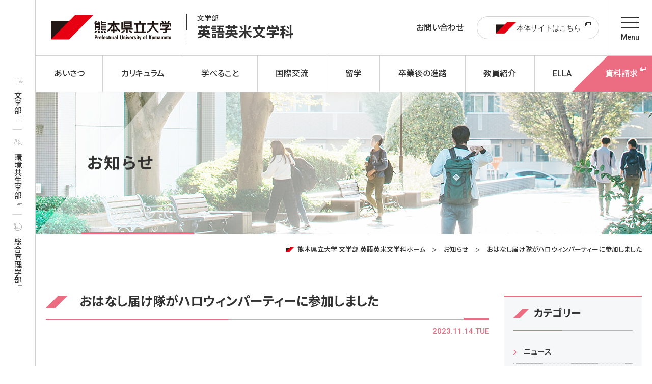

--- FILE ---
content_type: text/html; charset=UTF-8
request_url: https://ell.pu-kumamoto.ac.jp/news/post-229/
body_size: 12610
content:
<!DOCTYPE html>
<html class="no-js" lang="ja" prefix="og: http://ogp.me/ns#" data-root="https://ell.pu-kumamoto.ac.jp/" data-assets="https://ell.pu-kumamoto.ac.jp/sys/wp-content/themes/ell-pu-kumamoto_2023/assets/">

<head>
  <meta charset="utf-8">
  <meta http-equiv="X-UA-Compatible" content="IE=edge">
  <meta name="format-detection" content="telephone=no">
  <meta name="viewport" content="width=device-width, initial-scale=1, viewport-fit=cover">
    <title>おはなし届け隊がハロウィンパーティーに参加しました｜お知らせ｜公立大学法人 熊本県立大学 文学部 英語英米文学科</title>
      <meta name="description" content="10月30日(月)に、Emile After School で開催されたハロウィンパーティーに、おはなし届け隊【4年 栗原由妃乃、2年 宮本倖鈴、1年 高野倖大】が出演しました。 ハロウィンパーティープログラムの中の30 [&hellip;]">
    <meta name="viewport" content="width=device-width, initial-scale=1">
  <meta name="format-detection" content="telephone=no">
  <meta property="og:locale" content="ja_JP">
  <meta property="og:title" content="おはなし届け隊がハロウィンパーティーに参加しました｜お知らせ｜公立大学法人 熊本県立大学 文学部 英語英米文学科">
      <meta property="og:description" content="10月30日(月)に、Emile After School で開催されたハロウィンパーティーに、おはなし届け隊【4年 栗原由妃乃、2年 宮本倖鈴、1年 高野倖大】が出演しました。 ハロウィンパーティープログラムの中の30 [&hellip;]">
    <meta property="og:type" content="article">
  <meta property="og:url" href="https://ell.pu-kumamoto.ac.jp/news/post-229/">
  <meta property="og:image" content="https://ell.pu-kumamoto.ac.jp/sys/wp-content/uploads/2023/02/ojp.jpg">
  <meta property="og:site_name" content="公立大学法人 熊本県立大学 文学部 英語英米文学科">
  <meta name="twitter:card" content="summary_large_image">
  <meta name="twitter:title" content="おはなし届け隊がハロウィンパーティーに参加しました｜お知らせ｜公立大学法人 熊本県立大学 文学部 英語英米文学科">
  <meta name="twitter:site" content="公立大学法人 熊本県立大学 文学部 英語英米文学科">
  <meta name="twitter:url" href="https://ell.pu-kumamoto.ac.jp/news/post-229/">
  <meta name="twitter:image:src" content="https://ell.pu-kumamoto.ac.jp/sys/wp-content/uploads/2023/02/ojp.jpg">
  <meta name="apple-mobile-web-app-title" content="公立大学法人 熊本県立大学 文学部 英語英米文学科">
  <meta name="application-name" content="公立大学法人 熊本県立大学 文学部 英語英米文学科">

    <link rel="icon" href="https://ell.pu-kumamoto.ac.jp/sys/wp-content/themes/ell-pu-kumamoto_2023/assets/images/favicon.png?xiz0ffiGHzoe0">
  <link rel="apple-touch-icon" href="https://ell.pu-kumamoto.ac.jp/sys/wp-content/themes/ell-pu-kumamoto_2023/assets/images/apple-touch-icon.png?xiz0ffiGHzoe0">
  <link rel="canonical" href="https://ell.pu-kumamoto.ac.jp/news/post-229/">
  <link rel="preload" href="https://ell.pu-kumamoto.ac.jp/sys/wp-content/themes/ell-pu-kumamoto_2023/assets/css/main.css?xiz0ffiGHzoe0" as="style">
  <link rel="preload" href="https://ell.pu-kumamoto.ac.jp/sys/wp-content/themes/ell-pu-kumamoto_2023/assets/css/Vendor/slider.css?xiz0ffiGHzoe0" as="style">
  <link rel=" stylesheet" href="https://ell.pu-kumamoto.ac.jp/sys/wp-content/themes/ell-pu-kumamoto_2023/assets/css/add_2025.css?xiz0ffiGHzoe0" as="style">

  <link rel="stylesheet" href="https://ell.pu-kumamoto.ac.jp/sys/wp-content/themes/ell-pu-kumamoto_2023/assets/css/main.css?xiz0ffiGHzoe0">
  <link rel="stylesheet" href="https://ell.pu-kumamoto.ac.jp/sys/wp-content/themes/ell-pu-kumamoto_2023/assets/css/main-minMD.css?xiz0ffiGHzoe0" media="(min-width:768px)">
  <link rel="stylesheet" href="https://ell.pu-kumamoto.ac.jp/sys/wp-content/themes/ell-pu-kumamoto_2023/assets/css/main-minLG.css?xiz0ffiGHzoe0" media="(min-width:1024px)">
  <link rel="stylesheet" href="https://ell.pu-kumamoto.ac.jp/sys/wp-content/themes/ell-pu-kumamoto_2023/assets/css/theme-pink.css?xiz0ffiGHzoe0">
  <link rel="stylesheet" href="https://ell.pu-kumamoto.ac.jp/sys/wp-content/themes/ell-pu-kumamoto_2023/assets/css/Vendor/slider.css?xiz0ffiGHzoe0">
  <link rel="stylesheet" href="https://ell.pu-kumamoto.ac.jp/sys/wp-content/themes/ell-pu-kumamoto_2023/assets/css/extend.css?xiz0ffiGHzoe0">
  <link rel="stylesheet" href="https://ell.pu-kumamoto.ac.jp/sys/wp-content/themes/ell-pu-kumamoto_2023/assets/css/print.css?xiz0ffiGHzoe0" media="print">

      <link rel="stylesheet" href="https://ell.pu-kumamoto.ac.jp/sys/wp-content/themes/ell-pu-kumamoto_2023/assets/css/Vendor/wp-editor.css?xiz0ffiGHzoe0">
  
  <script>
    document.documentElement.classList.add('js')
    document.documentElement.classList.remove('no-js')
  </script>
  <script>
    WebFontConfig = {
      google: {
        families: ['Noto+Sans+JP:500,700', 'Roboto:500'],
      },
    };
    (function(d) {
      var wf = d.createElement('script'),
        s = d.scripts[0]
      wf.src = 'https://ajax.googleapis.com/ajax/libs/webfont/1.6.26/webfont.js'
      wf.async = true
      s.parentNode.insertBefore(wf, s)
    })(document)
  </script>
  <meta name='robots' content='max-image-preview:large' />
<link rel='stylesheet' id='wp-block-library-css' href='https://ell.pu-kumamoto.ac.jp/sys/wp-includes/css/dist/block-library/style.min.css?ver=6.3.7' type='text/css' media='all' />
<style id='classic-theme-styles-inline-css' type='text/css'>
/*! This file is auto-generated */
.wp-block-button__link{color:#fff;background-color:#32373c;border-radius:9999px;box-shadow:none;text-decoration:none;padding:calc(.667em + 2px) calc(1.333em + 2px);font-size:1.125em}.wp-block-file__button{background:#32373c;color:#fff;text-decoration:none}
</style>
<style id='global-styles-inline-css' type='text/css'>
body{--wp--preset--color--black: #000000;--wp--preset--color--cyan-bluish-gray: #abb8c3;--wp--preset--color--white: #ffffff;--wp--preset--color--pale-pink: #f78da7;--wp--preset--color--vivid-red: #cf2e2e;--wp--preset--color--luminous-vivid-orange: #ff6900;--wp--preset--color--luminous-vivid-amber: #fcb900;--wp--preset--color--light-green-cyan: #7bdcb5;--wp--preset--color--vivid-green-cyan: #00d084;--wp--preset--color--pale-cyan-blue: #8ed1fc;--wp--preset--color--vivid-cyan-blue: #0693e3;--wp--preset--color--vivid-purple: #9b51e0;--wp--preset--gradient--vivid-cyan-blue-to-vivid-purple: linear-gradient(135deg,rgba(6,147,227,1) 0%,rgb(155,81,224) 100%);--wp--preset--gradient--light-green-cyan-to-vivid-green-cyan: linear-gradient(135deg,rgb(122,220,180) 0%,rgb(0,208,130) 100%);--wp--preset--gradient--luminous-vivid-amber-to-luminous-vivid-orange: linear-gradient(135deg,rgba(252,185,0,1) 0%,rgba(255,105,0,1) 100%);--wp--preset--gradient--luminous-vivid-orange-to-vivid-red: linear-gradient(135deg,rgba(255,105,0,1) 0%,rgb(207,46,46) 100%);--wp--preset--gradient--very-light-gray-to-cyan-bluish-gray: linear-gradient(135deg,rgb(238,238,238) 0%,rgb(169,184,195) 100%);--wp--preset--gradient--cool-to-warm-spectrum: linear-gradient(135deg,rgb(74,234,220) 0%,rgb(151,120,209) 20%,rgb(207,42,186) 40%,rgb(238,44,130) 60%,rgb(251,105,98) 80%,rgb(254,248,76) 100%);--wp--preset--gradient--blush-light-purple: linear-gradient(135deg,rgb(255,206,236) 0%,rgb(152,150,240) 100%);--wp--preset--gradient--blush-bordeaux: linear-gradient(135deg,rgb(254,205,165) 0%,rgb(254,45,45) 50%,rgb(107,0,62) 100%);--wp--preset--gradient--luminous-dusk: linear-gradient(135deg,rgb(255,203,112) 0%,rgb(199,81,192) 50%,rgb(65,88,208) 100%);--wp--preset--gradient--pale-ocean: linear-gradient(135deg,rgb(255,245,203) 0%,rgb(182,227,212) 50%,rgb(51,167,181) 100%);--wp--preset--gradient--electric-grass: linear-gradient(135deg,rgb(202,248,128) 0%,rgb(113,206,126) 100%);--wp--preset--gradient--midnight: linear-gradient(135deg,rgb(2,3,129) 0%,rgb(40,116,252) 100%);--wp--preset--font-size--small: 13px;--wp--preset--font-size--medium: 20px;--wp--preset--font-size--large: 36px;--wp--preset--font-size--x-large: 42px;--wp--preset--spacing--20: 0.44rem;--wp--preset--spacing--30: 0.67rem;--wp--preset--spacing--40: 1rem;--wp--preset--spacing--50: 1.5rem;--wp--preset--spacing--60: 2.25rem;--wp--preset--spacing--70: 3.38rem;--wp--preset--spacing--80: 5.06rem;--wp--preset--shadow--natural: 6px 6px 9px rgba(0, 0, 0, 0.2);--wp--preset--shadow--deep: 12px 12px 50px rgba(0, 0, 0, 0.4);--wp--preset--shadow--sharp: 6px 6px 0px rgba(0, 0, 0, 0.2);--wp--preset--shadow--outlined: 6px 6px 0px -3px rgba(255, 255, 255, 1), 6px 6px rgba(0, 0, 0, 1);--wp--preset--shadow--crisp: 6px 6px 0px rgba(0, 0, 0, 1);}:where(.is-layout-flex){gap: 0.5em;}:where(.is-layout-grid){gap: 0.5em;}body .is-layout-flow > .alignleft{float: left;margin-inline-start: 0;margin-inline-end: 2em;}body .is-layout-flow > .alignright{float: right;margin-inline-start: 2em;margin-inline-end: 0;}body .is-layout-flow > .aligncenter{margin-left: auto !important;margin-right: auto !important;}body .is-layout-constrained > .alignleft{float: left;margin-inline-start: 0;margin-inline-end: 2em;}body .is-layout-constrained > .alignright{float: right;margin-inline-start: 2em;margin-inline-end: 0;}body .is-layout-constrained > .aligncenter{margin-left: auto !important;margin-right: auto !important;}body .is-layout-constrained > :where(:not(.alignleft):not(.alignright):not(.alignfull)){max-width: var(--wp--style--global--content-size);margin-left: auto !important;margin-right: auto !important;}body .is-layout-constrained > .alignwide{max-width: var(--wp--style--global--wide-size);}body .is-layout-flex{display: flex;}body .is-layout-flex{flex-wrap: wrap;align-items: center;}body .is-layout-flex > *{margin: 0;}body .is-layout-grid{display: grid;}body .is-layout-grid > *{margin: 0;}:where(.wp-block-columns.is-layout-flex){gap: 2em;}:where(.wp-block-columns.is-layout-grid){gap: 2em;}:where(.wp-block-post-template.is-layout-flex){gap: 1.25em;}:where(.wp-block-post-template.is-layout-grid){gap: 1.25em;}.has-black-color{color: var(--wp--preset--color--black) !important;}.has-cyan-bluish-gray-color{color: var(--wp--preset--color--cyan-bluish-gray) !important;}.has-white-color{color: var(--wp--preset--color--white) !important;}.has-pale-pink-color{color: var(--wp--preset--color--pale-pink) !important;}.has-vivid-red-color{color: var(--wp--preset--color--vivid-red) !important;}.has-luminous-vivid-orange-color{color: var(--wp--preset--color--luminous-vivid-orange) !important;}.has-luminous-vivid-amber-color{color: var(--wp--preset--color--luminous-vivid-amber) !important;}.has-light-green-cyan-color{color: var(--wp--preset--color--light-green-cyan) !important;}.has-vivid-green-cyan-color{color: var(--wp--preset--color--vivid-green-cyan) !important;}.has-pale-cyan-blue-color{color: var(--wp--preset--color--pale-cyan-blue) !important;}.has-vivid-cyan-blue-color{color: var(--wp--preset--color--vivid-cyan-blue) !important;}.has-vivid-purple-color{color: var(--wp--preset--color--vivid-purple) !important;}.has-black-background-color{background-color: var(--wp--preset--color--black) !important;}.has-cyan-bluish-gray-background-color{background-color: var(--wp--preset--color--cyan-bluish-gray) !important;}.has-white-background-color{background-color: var(--wp--preset--color--white) !important;}.has-pale-pink-background-color{background-color: var(--wp--preset--color--pale-pink) !important;}.has-vivid-red-background-color{background-color: var(--wp--preset--color--vivid-red) !important;}.has-luminous-vivid-orange-background-color{background-color: var(--wp--preset--color--luminous-vivid-orange) !important;}.has-luminous-vivid-amber-background-color{background-color: var(--wp--preset--color--luminous-vivid-amber) !important;}.has-light-green-cyan-background-color{background-color: var(--wp--preset--color--light-green-cyan) !important;}.has-vivid-green-cyan-background-color{background-color: var(--wp--preset--color--vivid-green-cyan) !important;}.has-pale-cyan-blue-background-color{background-color: var(--wp--preset--color--pale-cyan-blue) !important;}.has-vivid-cyan-blue-background-color{background-color: var(--wp--preset--color--vivid-cyan-blue) !important;}.has-vivid-purple-background-color{background-color: var(--wp--preset--color--vivid-purple) !important;}.has-black-border-color{border-color: var(--wp--preset--color--black) !important;}.has-cyan-bluish-gray-border-color{border-color: var(--wp--preset--color--cyan-bluish-gray) !important;}.has-white-border-color{border-color: var(--wp--preset--color--white) !important;}.has-pale-pink-border-color{border-color: var(--wp--preset--color--pale-pink) !important;}.has-vivid-red-border-color{border-color: var(--wp--preset--color--vivid-red) !important;}.has-luminous-vivid-orange-border-color{border-color: var(--wp--preset--color--luminous-vivid-orange) !important;}.has-luminous-vivid-amber-border-color{border-color: var(--wp--preset--color--luminous-vivid-amber) !important;}.has-light-green-cyan-border-color{border-color: var(--wp--preset--color--light-green-cyan) !important;}.has-vivid-green-cyan-border-color{border-color: var(--wp--preset--color--vivid-green-cyan) !important;}.has-pale-cyan-blue-border-color{border-color: var(--wp--preset--color--pale-cyan-blue) !important;}.has-vivid-cyan-blue-border-color{border-color: var(--wp--preset--color--vivid-cyan-blue) !important;}.has-vivid-purple-border-color{border-color: var(--wp--preset--color--vivid-purple) !important;}.has-vivid-cyan-blue-to-vivid-purple-gradient-background{background: var(--wp--preset--gradient--vivid-cyan-blue-to-vivid-purple) !important;}.has-light-green-cyan-to-vivid-green-cyan-gradient-background{background: var(--wp--preset--gradient--light-green-cyan-to-vivid-green-cyan) !important;}.has-luminous-vivid-amber-to-luminous-vivid-orange-gradient-background{background: var(--wp--preset--gradient--luminous-vivid-amber-to-luminous-vivid-orange) !important;}.has-luminous-vivid-orange-to-vivid-red-gradient-background{background: var(--wp--preset--gradient--luminous-vivid-orange-to-vivid-red) !important;}.has-very-light-gray-to-cyan-bluish-gray-gradient-background{background: var(--wp--preset--gradient--very-light-gray-to-cyan-bluish-gray) !important;}.has-cool-to-warm-spectrum-gradient-background{background: var(--wp--preset--gradient--cool-to-warm-spectrum) !important;}.has-blush-light-purple-gradient-background{background: var(--wp--preset--gradient--blush-light-purple) !important;}.has-blush-bordeaux-gradient-background{background: var(--wp--preset--gradient--blush-bordeaux) !important;}.has-luminous-dusk-gradient-background{background: var(--wp--preset--gradient--luminous-dusk) !important;}.has-pale-ocean-gradient-background{background: var(--wp--preset--gradient--pale-ocean) !important;}.has-electric-grass-gradient-background{background: var(--wp--preset--gradient--electric-grass) !important;}.has-midnight-gradient-background{background: var(--wp--preset--gradient--midnight) !important;}.has-small-font-size{font-size: var(--wp--preset--font-size--small) !important;}.has-medium-font-size{font-size: var(--wp--preset--font-size--medium) !important;}.has-large-font-size{font-size: var(--wp--preset--font-size--large) !important;}.has-x-large-font-size{font-size: var(--wp--preset--font-size--x-large) !important;}
.wp-block-navigation a:where(:not(.wp-element-button)){color: inherit;}
:where(.wp-block-post-template.is-layout-flex){gap: 1.25em;}:where(.wp-block-post-template.is-layout-grid){gap: 1.25em;}
:where(.wp-block-columns.is-layout-flex){gap: 2em;}:where(.wp-block-columns.is-layout-grid){gap: 2em;}
.wp-block-pullquote{font-size: 1.5em;line-height: 1.6;}
</style>
<link rel='stylesheet' id='contact-form-7-css' href='https://ell.pu-kumamoto.ac.jp/sys/wp-content/plugins/contact-form-7/includes/css/styles.css?ver=5.9.8' type='text/css' media='all' />
<link rel='stylesheet' id='flexible-table-block-css' href='https://ell.pu-kumamoto.ac.jp/sys/wp-content/plugins/flexible-table-block/build/style-index.css?ver=1709996545' type='text/css' media='all' />
<style id='flexible-table-block-inline-css' type='text/css'>
.wp-block-flexible-table-block-table.wp-block-flexible-table-block-table>table{width:100%;max-width:100%;border-collapse:collapse;}.wp-block-flexible-table-block-table.wp-block-flexible-table-block-table.is-style-stripes tbody tr:nth-child(odd) th{background-color:#f0f0f1;}.wp-block-flexible-table-block-table.wp-block-flexible-table-block-table.is-style-stripes tbody tr:nth-child(odd) td{background-color:#f0f0f1;}.wp-block-flexible-table-block-table.wp-block-flexible-table-block-table.is-style-stripes tbody tr:nth-child(even) th{background-color:#ffffff;}.wp-block-flexible-table-block-table.wp-block-flexible-table-block-table.is-style-stripes tbody tr:nth-child(even) td{background-color:#ffffff;}.wp-block-flexible-table-block-table.wp-block-flexible-table-block-table>table tr th,.wp-block-flexible-table-block-table.wp-block-flexible-table-block-table>table tr td{padding:0.5em;border-width:1px;border-style:solid;border-color:#000000;text-align:left;vertical-align:middle;}.wp-block-flexible-table-block-table.wp-block-flexible-table-block-table>table tr th{background-color:#f0f0f1;}.wp-block-flexible-table-block-table.wp-block-flexible-table-block-table>table tr td{background-color:#ffffff;}@media screen and (min-width:769px){.wp-block-flexible-table-block-table.is-scroll-on-pc{overflow-x:scroll;}.wp-block-flexible-table-block-table.is-scroll-on-pc table{max-width:none;align-self:self-start;}}@media screen and (max-width:768px){.wp-block-flexible-table-block-table.is-scroll-on-mobile{overflow-x:scroll;}.wp-block-flexible-table-block-table.is-scroll-on-mobile table{max-width:none;align-self:self-start;}.wp-block-flexible-table-block-table table.is-stacked-on-mobile th,.wp-block-flexible-table-block-table table.is-stacked-on-mobile td{width:100%!important;display:block;}}
</style>
<link rel='stylesheet' id='fancybox-css' href='https://ell.pu-kumamoto.ac.jp/sys/wp-content/plugins/easy-fancybox/fancybox/1.5.4/jquery.fancybox.min.css?ver=6.3.7' type='text/css' media='screen' />
<style id='fancybox-inline-css' type='text/css'>
#fancybox-outer{background:#ffffff}#fancybox-content{background:#ffffff;border-color:#ffffff;color:#000000;}#fancybox-title,#fancybox-title-float-main{color:#fff}
</style>
<link rel='stylesheet' id='addtoany-css' href='https://ell.pu-kumamoto.ac.jp/sys/wp-content/plugins/add-to-any/addtoany.min.css?ver=1.16' type='text/css' media='all' />
<script id="addtoany-core-js-before" type="text/javascript">
window.a2a_config=window.a2a_config||{};a2a_config.callbacks=[];a2a_config.overlays=[];a2a_config.templates={};a2a_localize = {
	Share: "共有",
	Save: "ブックマーク",
	Subscribe: "購読",
	Email: "メール",
	Bookmark: "ブックマーク",
	ShowAll: "すべて表示する",
	ShowLess: "小さく表示する",
	FindServices: "サービスを探す",
	FindAnyServiceToAddTo: "追加するサービスを今すぐ探す",
	PoweredBy: "Powered by",
	ShareViaEmail: "メールでシェアする",
	SubscribeViaEmail: "メールで購読する",
	BookmarkInYourBrowser: "ブラウザにブックマーク",
	BookmarkInstructions: "このページをブックマークするには、 Ctrl+D または \u2318+D を押下。",
	AddToYourFavorites: "お気に入りに追加",
	SendFromWebOrProgram: "任意のメールアドレスまたはメールプログラムから送信",
	EmailProgram: "メールプログラム",
	More: "詳細&#8230;",
	ThanksForSharing: "共有ありがとうございます !",
	ThanksForFollowing: "フォローありがとうございます !"
};
</script>
<script type='text/javascript' defer src='https://static.addtoany.com/menu/page.js' id='addtoany-core-js'></script>
<script type='text/javascript' src='https://ell.pu-kumamoto.ac.jp/sys/wp-includes/js/jquery/jquery.min.js?ver=3.7.0' id='jquery-core-js'></script>
<script type='text/javascript' src='https://ell.pu-kumamoto.ac.jp/sys/wp-includes/js/jquery/jquery-migrate.min.js?ver=3.4.1' id='jquery-migrate-js'></script>
<script type='text/javascript' defer src='https://ell.pu-kumamoto.ac.jp/sys/wp-content/plugins/add-to-any/addtoany.min.js?ver=1.1' id='addtoany-jquery-js'></script>
		<style type="text/css" id="wp-custom-css">
			.grecaptcha-badge { visibility: hidden; }		</style>
		  <!-- Google Tag Manager -->
  <script>
    (function(w, d, s, l, i) {
      w[l] = w[l] || [];
      w[l].push({
        'gtm.start': new Date().getTime(),
        event: 'gtm.js'
      });
      var f = d.getElementsByTagName(s)[0],
        j = d.createElement(s),
        dl = l != 'dataLayer' ? '&l=' + l : '';
      j.async = true;
      j.src =
        'https://www.googletagmanager.com/gtm.js?id=' + i + dl;
      f.parentNode.insertBefore(j, f);
    })(window, document, 'script', 'dataLayer', 'GTM-T5K5ZR9');
  </script>
  <!-- End Google Tag Manager -->
</head>

<body class="p-theme-pink u-family-sans u-gray-text u-lh-175 u-size-15 u-500 u-feature-palt u-font-smoothing-n u-bg-white">
  <!-- Google Tag Manager (noscript) -->
  <noscript><iframe src="https://www.googletagmanager.com/ns.html?id=GTM-T5K5ZR9" height="0" width="0" style="display:none;visibility:hidden"></iframe></noscript>
  <!-- End Google Tag Manager (noscript) -->
  <div id="body" class="l-body l-body--2col nichibun extend">
    <div id="header" class="l-header" data-component="header">
      <!-- ///////////////// @component-header ///////////////// -->
      <header id="s-header" class="s-header">
        <div class="s-header__main">
          <div data-view-over="header" class="s-header__header u-flex u-items-center">
            <div class="u-flex u-items-center">
                            <div class="s-header__logo u-mr-auto u-ml-70 L:u-ml-0 M:u-pr-30 u-pr-10 u-w-170 L:u-w-auto" data-drawer="1,s-nav-lgoo">
                <a href="https://www.pu-kumamoto.ac.jp/" target="_blank" rel="noopener noreferrer">
                  <img src="https://ell.pu-kumamoto.ac.jp/sys/wp-content/themes/ell-pu-kumamoto_2023/assets/images/svg/logo.svg" width="236" height="49" alt="熊本県立大学" class="u-b">
                </a>
              </div>
              <p class="M:u-size-27 u-size-14 u-700 u-lh-14 u-border-dotted-left u-border-1 u-border-gray-text M:u-pl-20 u-pl-10">
                <a href="https://ell.pu-kumamoto.ac.jp" class="u-b s-header-logo-sub">
                  <span class="u-b u-size-14 u-500">文学部</span>
                  英語<span class="u-ib">英米文学科</span>
                </a>
              </p>
            </div>

            <ul class="s-nav-subs c-list s-header__header__subs l:u-hidden u-ml-auto" data-drawer="5,s-nav-subs s-nav-subs--drawer c-list u-of-hidden u-items-center">
              <li class="s-nav-subs__col"><a class="s-nav-subs__col__link u-size-16" href="https://ell.pu-kumamoto.ac.jp/contact/">お問い合わせ</a></li>
              <li class="s-nav-subs__col L:u-pl-10">
                <div class="c-btn-lang-switch u-w-240 u-h-45 u-ml-auto u-mr-auto">
                  <a href="https://www.pu-kumamoto.ac.jp/" target="_blank" rel="noopener noreferrer" class="u-flex u-items-center u-justify-center u-w-full u-h-full">
                    <img src="https://ell.pu-kumamoto.ac.jp/sys/wp-content/themes/ell-pu-kumamoto_2023/assets/images/svg/symbol-c.svg" width="41" height="26" aria-hidden="true" class="">
                    <span class="u-relative">
                      本体サイトはこちら
                      <svg width="11" height="8" class="c-icon c-btn__i c-btn__i--rt" aria-hidden="true">
                        <use xlink:href="https://ell.pu-kumamoto.ac.jp/sys/wp-content/themes/ell-pu-kumamoto_2023/assets/svg/sprite.svg#i-blank"></use>
                      </svg>
                    </span>
                  </a>
                </div>
              </li>
            </ul>
          </div>

          <ul class="s-nav-main c-list l:u-hidden" data-drawer="4,s-nav-main s-nav-main--drawer c-list">
            <li class="s-nav-main__col"><a class="s-nav-main__col__link" href="https://ell.pu-kumamoto.ac.jp/#sec_01"><span>あいさつ</span></a></li>
            <li class="s-nav-main__col"><a class="s-nav-main__col__link" href="https://ell.pu-kumamoto.ac.jp/#sec_02"><span>カリキュラム</span></a></li>
            <li class="s-nav-main__col"><a class="s-nav-main__col__link" href="https://ell.pu-kumamoto.ac.jp/#sec_03"><span>学べること</span></a></li>
            <li class="s-nav-main__col"><a class="s-nav-main__col__link" href="https://ell.pu-kumamoto.ac.jp/#sec_04"><span>国際交流</span></a></li>
            <li class="s-nav-main__col"><a class="s-nav-main__col__link" href="https://ell.pu-kumamoto.ac.jp/#sec_05"><span>留学</span></a></li>
            <li class="s-nav-main__col"><a class="s-nav-main__col__link" href="https://ell.pu-kumamoto.ac.jp/#sec_06"><span>卒業後の進路</span></a></li>
            <li class="s-nav-main__col"><a class="s-nav-main__col__link" href="https://ell.pu-kumamoto.ac.jp/#sec_07"><span>教員紹介</span></a></li>
            <li class="s-nav-main__col"><a class="s-nav-main__col__link" href="https://ell.pu-kumamoto.ac.jp/#sec_08"><span>ELLA</span></a></li>
            <li class="s-nav-main__col s-nav-main__col--pr s-nav-main__col--sep-hidden M:u-pl-10 s-drawer-hidden"><a class="s-nav-main__col__link s-nav-main__col__link--pr M:u-pl-35" href="https://www.pu-kumamoto.ac.jp/request/" target="_blank" rel="noopener noreferrer">
                <span class="c-btn__label">
                  資料請求
                  <svg width="11" height="8" class="c-icon c-btn__i c-btn__i--rt" aria-hidden="true">
                    <use xlink:href="https://ell.pu-kumamoto.ac.jp/sys/wp-content/themes/ell-pu-kumamoto_2023/assets/svg/sprite.svg#i-blank"></use>
                  </svg>
                </span>
              </a></li>
            <!-- <li class="s-nav-main__col s-nav-main__col--sns  s-nav-main__col--sep-hidden"><a class="s-nav-main__col__link s-nav-main__col__link--sns" href="https://ell.pu-kumamoto.ac.jp/#home-sns"><span>SNS</span></a></li> -->
          </ul>

          <div class="u-hidden u-order-3" data-drawer="8,s-drawer-info">
            <ul class="o-flex o-flex--x5 o-flex--y5 c-list">
              <li class="u-w-6/12">
                <a href="https://ell.pu-kumamoto.ac.jp/contact/" class="s-drawer-btn s-drawer-btn--contact">
                  <span class="u-flex-00auto">お問い合わせ</span>
                  <svg width="30" height="27" class="c-icon u-mr-15 s-drawer-btn__i u-order-_1 u-gray-0" aria-hidden="true">
                    <use xlink:href="https://ell.pu-kumamoto.ac.jp/sys/wp-content/themes/ell-pu-kumamoto_2023/assets/svg/sprite.svg#i-letter"></use>
                  </svg>
                </a>
              </li>

              <li class="u-w-6/12">
                <a href="https://www.pu-kumamoto.ac.jp/request/" target="_blank" rel="noopener noreferrer" class="s-drawer-btn s-drawer-btn--doc">
                  <span class="u-flex-00auto">資料請求</span>
                  <svg width="39" height="27" class="c-icon s-drawer-btn__i u-mr-15 u-order-_1 u-gray-0" aria-hidden="true">
                    <use xlink:href="https://ell.pu-kumamoto.ac.jp/sys/wp-content/themes/ell-pu-kumamoto_2023/assets/svg/sprite.svg#i-book-mail"></use>
                  </svg>
                </a>
              </li>
            </ul>
          </div>

          <div id="nav" data-component="nav" class="s-header__nav">
            <nav id="drawer" data-logic="drawer">
              <div data-logic="drawer-scroll">
                <div data-logic="drawer-container">

                </div>
              </div>
            </nav>
          </div>
        </div>

        <button data-logic="drawer-trigger" id="trigger" type="button" class="s-trigger s-header__trigger">
          <span class="s-trigger__label">Menu</span>
          <span class="s-trigger__u"></span>
        </button>
      </header>

      <!-- ///////////////// @component-header ///////////////// -->
    </div>
    <!-- /#header -->

    <div id="subMenu" class="s-subMenu M:u-pt-85">
      <ul class="s-subMenu__inner c-list">
        <li class="s-subMenu__item">
          <a href="https://www.pu-kumamoto.ac.jp/faculty/literature/" class="s-subMenu__item__link">
            <svg width="16" height="16" class="c-icon u-ml-3" aria-hidden="true">
              <use xlink:href="https://ell.pu-kumamoto.ac.jp/sys/wp-content/themes/ell-pu-kumamoto_2023/assets/svg/sprite.svg#i-book-glasses"></use>
            </svg>
            <span class="u-relative">
              文学部
              <svg width="11" height="8" class="c-icon c-btn__i c-btn__i--rt" aria-hidden="true">
                <use xlink:href="https://ell.pu-kumamoto.ac.jp/sys/wp-content/themes/ell-pu-kumamoto_2023/assets/svg/sprite.svg#i-blank"></use>
              </svg>
            </span>
          </a>
        </li>
        <li class="s-subMenu__item">
          <a href="https://www.pu-kumamoto.ac.jp/faculty/environmental/" class="s-subMenu__item__link">
            <svg width="16" height="16" class="c-icon" aria-hidden="true">
              <use xlink:href="https://ell.pu-kumamoto.ac.jp/sys/wp-content/themes/ell-pu-kumamoto_2023/assets/svg/sprite.svg#i-flask-set-square"></use>
            </svg>
            <span class="u-relative">
              環境共生学部
              <svg width="11" height="8" class="c-icon c-btn__i c-btn__i--rt" aria-hidden="true">
                <use xlink:href="https://ell.pu-kumamoto.ac.jp/sys/wp-content/themes/ell-pu-kumamoto_2023/assets/svg/sprite.svg#i-blank"></use>
              </svg>
            </span>
          </a>
        </li>
        <li class="s-subMenu__item">
          <a href="https://www.pu-kumamoto.ac.jp/faculty/administrative/" class="s-subMenu__item__link">
            <svg width="16" height="16" class="c-icon" aria-hidden="true">
              <use xlink:href="https://ell.pu-kumamoto.ac.jp/sys/wp-content/themes/ell-pu-kumamoto_2023/assets/svg/sprite.svg#i-graph-history"></use>
            </svg>
            <span class="u-relative">
              総合管理学部
              <svg width="11" height="8" class="c-icon c-btn__i c-btn__i--rt" aria-hidden="true">
                <use xlink:href="https://ell.pu-kumamoto.ac.jp/sys/wp-content/themes/ell-pu-kumamoto_2023/assets/svg/sprite.svg#i-blank"></use>
              </svg>
            </span>
          </a>
        </li>
      </ul>
    </div>
    <!-- End header.php -->

<div id="hero" class="s-hero" data-component="hero" data-view-over="header">

  <div class="s-hero__inner o-container">
    <h1 id="hero-main" class="s-hero__main">
      お知らせ
    </h1>
    <!-- <div id="hero-sub" class="s-hero__sub">hero sub name</div> -->
  </div>
  <div id="hero-page-bgImage" class="s-hero__bg">
    <img src="https://ell.pu-kumamoto.ac.jp/sys/wp-content/themes/ell-pu-kumamoto_2023/assets/images/hero/hero-cms.jpg"
      srcset="https://ell.pu-kumamoto.ac.jp/sys/wp-content/themes/ell-pu-kumamoto_2023/assets/images/hero/hero-cms.jpg 1370w, https://ell.pu-kumamoto.ac.jp/sys/wp-content/themes/ell-pu-kumamoto_2023/assets/images/hero/hero-cms@2x.jpg 2740w"
      sizes="(min-width: 687px) 1370px, 100vw"
      width="1370" height="280" class="s-hero__bg__main c-object-fit-cover" alt="">
  </div>
  <div class="s-hero__filter u-bg-theme u-opacity-90"></div>
</div>

<div class="s-breadcrumbList">
  <div class="s-breadcrumbList__inner">
    <div class="s-breadcrumbList__container">
      <ol class="s-breadcrumbList__list">
                  <li class="s-breadcrumbList__item"><a href="https://ell.pu-kumamoto.ac.jp" class="s-breadcrumbList__link">熊本県立大学 文学部 英語英米文学科ホーム</a></li>
        <li class="s-breadcrumbList__item"><a href="https://ell.pu-kumamoto.ac.jp/news/" class="s-breadcrumbList__link">お知らせ</a></li><li class="s-breadcrumbList__item">おはなし届け隊がハロウィンパーティーに参加しました</li>      </ol>
    </div>
  </div>
</div>

<div id="container" class="l-container" data-component="container">
  <div id="main" class="l-main" data-component="main">
          <main class="">
                  <h1 class="c-heding-primary c-heding-primary--onlyLine u-pb-5 M:u-pb-15 u-mt-_10 u-mb-15">おはなし届け隊がハロウィンパーティーに参加しました</h1>
          <div class="u-flex u-justify-end"><time class="c-time" datetime="2023-11-14T12:30:32+09:00">2023.11.14.Tue</time></div>
          <article class="u-mt-25 M:u-mt-60">
            <div class="o-editor u-mb-30">
              
<p>10月30日(月)に、Emile After School で開催されたハロウィンパーティーに、おはなし届け隊【4年 栗原由妃乃、2年 宮本倖鈴、1年 高野倖大】が出演しました。<br><br>ハロウィンパーティープログラムの中の30分間で、英語の歌やダンスを交えて英語絵本の読み聞かせを行いました。</p>



<figure class="wp-block-image size-large is-resized"><img decoding="async" fetchpriority="high" width="1024" height="576" src="https://ell.pu-kumamoto.ac.jp/sys/wp-content/uploads/2023/11/IMG_2353-1024x576.jpeg" alt="" class="wp-image-251" style="aspect-ratio:1.7777777777777777;width:618px;height:auto" srcset="https://ell.pu-kumamoto.ac.jp/sys/wp-content/uploads/2023/11/IMG_2353-1024x576.jpeg 1024w, https://ell.pu-kumamoto.ac.jp/sys/wp-content/uploads/2023/11/IMG_2353-300x169.jpeg 300w, https://ell.pu-kumamoto.ac.jp/sys/wp-content/uploads/2023/11/IMG_2353-768x432.jpeg 768w, https://ell.pu-kumamoto.ac.jp/sys/wp-content/uploads/2023/11/IMG_2353.jpeg 1334w" sizes="(max-width: 1024px) 100vw, 1024px" /></figure>



<p><br>可愛らしいコスチュームや本格的な衣装に身を包んだ子供達や保護者の皆様の前で、楽しみながら発表することができました。<br><br>また、パーティーの中で子供たちと英語で触れ合うことができました。</p>



<figure class="wp-block-image size-large is-resized"><img decoding="async" width="1024" height="576" src="https://ell.pu-kumamoto.ac.jp/sys/wp-content/uploads/2023/11/IMG_2354-1024x576.jpeg" alt="" class="wp-image-253" style="aspect-ratio:1.7777777777777777;width:609px;height:auto" srcset="https://ell.pu-kumamoto.ac.jp/sys/wp-content/uploads/2023/11/IMG_2354-1024x576.jpeg 1024w, https://ell.pu-kumamoto.ac.jp/sys/wp-content/uploads/2023/11/IMG_2354-300x169.jpeg 300w, https://ell.pu-kumamoto.ac.jp/sys/wp-content/uploads/2023/11/IMG_2354-768x432.jpeg 768w, https://ell.pu-kumamoto.ac.jp/sys/wp-content/uploads/2023/11/IMG_2354.jpeg 1334w" sizes="(max-width: 1024px) 100vw, 1024px" /></figure>



<p>Emile After Schoolの皆様、このような機会を頂き、誠にありがとうございました。<br><br>「おはなし届け隊」は、英語の表現力を高めることと、大学での学びを地域に還元することを目的 とし、学生主体で読み聞かせの活動を行っています。ご興味のある方は是非ご連絡ください。<br></p>



<figure class="wp-block-image size-full is-resized"><img decoding="async" width="850" height="656" src="https://ell.pu-kumamoto.ac.jp/sys/wp-content/uploads/2023/11/IMG_2356.jpeg" alt="" class="wp-image-252" style="aspect-ratio:1.295731707317073;width:620px;height:auto" srcset="https://ell.pu-kumamoto.ac.jp/sys/wp-content/uploads/2023/11/IMG_2356.jpeg 850w, https://ell.pu-kumamoto.ac.jp/sys/wp-content/uploads/2023/11/IMG_2356-300x232.jpeg 300w, https://ell.pu-kumamoto.ac.jp/sys/wp-content/uploads/2023/11/IMG_2356-768x593.jpeg 768w" sizes="(max-width: 850px) 100vw, 850px" /></figure>



<p><br>英語英米文学科 4年 栗原由妃乃</p>
            </div>

                          <div class="m-nav-page m-nav-page--small u-mb-55 u-mt-40">
                <div class="m-nav-page__header">
                  <h3 class="m-nav-page__header__label">カテゴリ</h3>
                </div>

                <div class="m-nav-page__main">
                  <ul class="m-nav-page__lists c-list o-flex o-flex--x15 o-flex--y5_">
                    <li class="u-w-auto"><a class="c-link" href="https://ell.pu-kumamoto.ac.jp/news/news_cat/news/">ニュース</a></li>                  </ul>
                </div>
              </div>
            
            <div class="c-share u-mb-40">
              <p class="c-share__label"><svg width="16" height="16" class="c-icon c-share__label__i" aria-hidden="true">
                  <use xlink:href="https://ell.pu-kumamoto.ac.jp/sys/wp-content/themes/ell-pu-kumamoto_2023/assets/svg/sprite.svg#i-share"></use>
                </svg> この記事をシェアする</p>
              <div class="addtoany_shortcode"><div class="a2a_kit a2a_kit_size_32 addtoany_list" data-a2a-url="https://ell.pu-kumamoto.ac.jp/news/post-229/" data-a2a-title="おはなし届け隊がハロウィンパーティーに参加しました"><a class="a2a_button_facebook" href="https://www.addtoany.com/add_to/facebook?linkurl=https%3A%2F%2Fell.pu-kumamoto.ac.jp%2Fnews%2Fpost-229%2F&amp;linkname=%E3%81%8A%E3%81%AF%E3%81%AA%E3%81%97%E5%B1%8A%E3%81%91%E9%9A%8A%E3%81%8C%E3%83%8F%E3%83%AD%E3%82%A6%E3%82%A3%E3%83%B3%E3%83%91%E3%83%BC%E3%83%86%E3%82%A3%E3%83%BC%E3%81%AB%E5%8F%82%E5%8A%A0%E3%81%97%E3%81%BE%E3%81%97%E3%81%9F" title="Facebook" rel="nofollow noopener" target="_blank"></a><a class="a2a_button_twitter" href="https://www.addtoany.com/add_to/twitter?linkurl=https%3A%2F%2Fell.pu-kumamoto.ac.jp%2Fnews%2Fpost-229%2F&amp;linkname=%E3%81%8A%E3%81%AF%E3%81%AA%E3%81%97%E5%B1%8A%E3%81%91%E9%9A%8A%E3%81%8C%E3%83%8F%E3%83%AD%E3%82%A6%E3%82%A3%E3%83%B3%E3%83%91%E3%83%BC%E3%83%86%E3%82%A3%E3%83%BC%E3%81%AB%E5%8F%82%E5%8A%A0%E3%81%97%E3%81%BE%E3%81%97%E3%81%9F" title="Twitter" rel="nofollow noopener" target="_blank"></a><a class="a2a_button_line" href="https://www.addtoany.com/add_to/line?linkurl=https%3A%2F%2Fell.pu-kumamoto.ac.jp%2Fnews%2Fpost-229%2F&amp;linkname=%E3%81%8A%E3%81%AF%E3%81%AA%E3%81%97%E5%B1%8A%E3%81%91%E9%9A%8A%E3%81%8C%E3%83%8F%E3%83%AD%E3%82%A6%E3%82%A3%E3%83%B3%E3%83%91%E3%83%BC%E3%83%86%E3%82%A3%E3%83%BC%E3%81%AB%E5%8F%82%E5%8A%A0%E3%81%97%E3%81%BE%E3%81%97%E3%81%9F" title="Line" rel="nofollow noopener" target="_blank"></a></div></div>            </div>

          </article>

          <div class="u-pb-50 u-gutter">
            <a href="../" class="c-btn c-btn--m u-ml-auto u-mr-auto is-current-parent js-current">
              <svg width="16" height="9" class="c-icon c-btn__i u-mr-20" aria-hidden="true">
                <use xlink:href="https://ell.pu-kumamoto.ac.jp/sys/wp-content/themes/ell-pu-kumamoto_2023/assets/svg/sprite.svg#i-index"></use>
              </svg>
              <span class="c-btn__label">一覧に戻る</span>
            </a>
          </div>

              </main>
      </div>
  <!-- /#main -->

  <div id="side" class="l-side" data-component="side">
  <div id="side-inner" class="l-side__inner">
          <aside class="s-sidebar">
        <header class="s-sidebar__header u-mb-20">
          <h3 class="s-sidebar__header__label">カテゴリー</h3>
        </header>
        <ul>
          <li><a href="https://ell.pu-kumamoto.ac.jp/news/news_cat/news/">ニュース</a></li><li><a href="https://ell.pu-kumamoto.ac.jp/news/news_cat/international/">国際交流</a></li><li><a href="https://ell.pu-kumamoto.ac.jp/news/news_cat/ella/">ELLA</a></li>        </ul>
      </aside>
    
    <aside class="s-sidebar">
      <header class="s-sidebar__header">
        <h3 class="s-sidebar__header__label">アーカイブ</h3>
      </header>
      <span class="c-selectbox u-w-full">
        <select name="archive" id="pulldown-archive" onchange="document.location.href=this.options[this.selectedIndex].value;">
          <option> 年を選択</option>
          	<option value='https://ell.pu-kumamoto.ac.jp/news/date/2025/'> 2025 &nbsp;(14)</option>
	<option value='https://ell.pu-kumamoto.ac.jp/news/date/2024/'> 2024 &nbsp;(16)</option>
	<option value='https://ell.pu-kumamoto.ac.jp/news/date/2023/'> 2023 &nbsp;(25)</option>
        </select>
      </span>
    </aside>

    
  </div>
</div>
<!-- /#side -->

</div>
<!-- /#container -->
<!-- common_footer BEGIN -->
<div id="footer" class="l-footer" data-component="footer"><!-- ///////////////// @component-footer ///////////////// -->

  <div id="s-footer" data-view-over="footer" class="s-footer c-object-fit-box u-z-0">
    <div class="o-container u-pt-35 M:u-pt-65 u-pb-100 u-of-hidden">
      <div class="o-flex L:o-flex--x15 L:u-wrap-no u-mb-35">
        <div class="s-footer__info u-textcenter L:u-textleft">
          <div class="c-logo u-w-full L:u-w-auto L:u-mr-40 L:u-mb-0 u-mb-20">
            <img data-src="https://ell.pu-kumamoto.ac.jp/sys/wp-content/themes/ell-pu-kumamoto_2023/assets/images/svg/logo.svg" data-placeholder="" width="227" height="48" loading="lazy" decoding="async" alt="熊本県立大学" class="u-b u-ml-auto u-mr-auto">
          </div>

          <p class="u-w-full L:u-w-auto u-mt-15 M:u-mt-0 L:u-mr-45 L:u-mb-0 u-mb-20">
            <a href="https://goo.gl/maps/LJChwWVyn16Ap1nN8" target="_blank" rel="noopener noreferrer" class="u-size-14">
              〒862-8502<br>
              熊本県熊本市東区月出3丁目1番100号<svg width="14" height="20" class="c-icon u-relative u-top-3 u-ml-3 u-tertiary" aria-hidden="true">
                <use xlink:href="https://ell.pu-kumamoto.ac.jp/sys/wp-content/themes/ell-pu-kumamoto_2023/assets/svg/sprite.svg#i-maker"></use>
              </svg>
            </a>
          </p>
          <div class="u-w-full M:u-w-auto u-nowrap u-flex u-wrap u-items-center">
            <p class="u-w-full M:u-w-auto M:u-mr-25 M:u-mt-5 M:u-mb-5 u-mb-10 u-nowrap">
              <a href="tel:096-383-2929" class="u-family-roboto u-lh-10 u-500 u-size-23 u-b">TEL:096-383-2929</a>
            </p>
            <p class="u-w-full M:u-w-auto u-mr-30 M:u-mt-5 M:u-mb-5 u-mb-20 u-nowrap">
              <span class="u-family-roboto u-lh-10 u-500 u-size-19 u-b">FAX:096-384-6765</span>
            </p>
          </div>
          <div class="u-flex-00auto">
            <a href="https://ell.pu-kumamoto.ac.jp/contact/" class="c-btn c-btn--xsm L:u-w-185 u-w-200">
              <svg width="6" height="9" class="c-icon c-btn__i u-mr-10" aria-hidden="true">
                <use xlink:href="https://ell.pu-kumamoto.ac.jp/sys/wp-content/themes/ell-pu-kumamoto_2023/assets/svg/sprite.svg#i-arrow-right"></use>
              </svg>
              <span class="c-btn__label u-size-14">お問い合わせ </span>
            </a>
          </div>
        </div>
      </div>

      <div class="s-footer__bottom">
        <div class="c-btn-lang-switch u-w-240 u-h-45">
          <a href="https://www.pu-kumamoto.ac.jp/" target="_blank" rel="noopener noreferrer" class="u-flex u-items-center u-justify-center u-w-full u-h-full">
            <img src="https://ell.pu-kumamoto.ac.jp/sys/wp-content/themes/ell-pu-kumamoto_2023/assets/images/svg/symbol-c.svg" width="41" height="26" aria-hidden="true" class="">
            <span class="u-relative">
              本体サイトはこちら
              <svg width="11" height="8" class="c-icon c-btn__i c-btn__i--rt" aria-hidden="true">
                <use xlink:href="https://ell.pu-kumamoto.ac.jp/sys/wp-content/themes/ell-pu-kumamoto_2023/assets/svg/sprite.svg#i-blank"></use>
              </svg>
            </span>
          </a>
        </div>

        <small class="c-copyright u-pt-10 u-pb-10 u-w-full L:u-w-auto u-mt-10 L:u-mt-0 L:u-textright u-textcenter" translate="no">©The Department of English Language &amp; Literature @ PUK 2022</small>
      </div>
    </div>

    <picture>
      <source type="image/webp" media="(min-width: 686px)" data-srcset="https://ell.pu-kumamoto.ac.jp/sys/wp-content/themes/ell-pu-kumamoto_2023/assets/images/common/s-footer-bg.webp 1x, https://ell.pu-kumamoto.ac.jp/sys/wp-content/themes/ell-pu-kumamoto_2023/assets/images/common/s-footer-bg@2x.webp 2x">
      <source media="(min-width: 686px)" data-srcset="https://ell.pu-kumamoto.ac.jp/sys/wp-content/themes/ell-pu-kumamoto_2023/assets/images/common/s-footer-bg.jpg 1x, https://ell.pu-kumamoto.ac.jp/sys/wp-content/themes/ell-pu-kumamoto_2023/assets/images/common/s-footer-bg@2x.jpg 2x">
      <source type="image/webp" data-srcset="https://ell.pu-kumamoto.ac.jp/sys/wp-content/themes/ell-pu-kumamoto_2023/assets/images/common/s-footer-bg.webp">
      <source data-srcset="https://ell.pu-kumamoto.ac.jp/sys/wp-content/themes/ell-pu-kumamoto_2023/assets/images/common/s-footer-bg.jpg">
      <img data-src="https://ell.pu-kumamoto.ac.jp/sys/wp-content/themes/ell-pu-kumamoto_2023/assets/images/common/s-footer-bg.jpg" data-srcset="https://ell.pu-kumamoto.ac.jp/sys/wp-content/themes/ell-pu-kumamoto_2023/assets/images/common/s-footer-bg@2x.jpg 2x" data-placeholder="" decoding="async" loading="lazy" width="1370" height="640" class="c-object-fit-cover u-z-_3 u-object-position-center-bottom" alt="">
    </picture>
  </div>

  <button class="c-pagetop" data-href="#body" aria-label="ページ上部へ移動">
    <svg class="c-icon" aria-hidden="true">
      <use xlink:href="https://ell.pu-kumamoto.ac.jp/sys/wp-content/themes/ell-pu-kumamoto_2023/assets/svg/sprite.svg#i-arrow-up-ms"></use>
    </svg>
  </button>
  <!-- \\\\\\\\\\\\\\\\\ @component-footer \\\\\\\\\\\\\\\\\ -->
</div>
<!-- /#footer -->
</div>
<!-- /#body -->

<div data-logic="drawer-close" class="s-drawer-overlay"></div>
<script src="https://ell.pu-kumamoto.ac.jp/sys/wp-content/themes/ell-pu-kumamoto_2023/assets/js/main.runtime.bundle.js?xiz0ffiGHzoe0"></script>
<script src="https://ell.pu-kumamoto.ac.jp/sys/wp-content/themes/ell-pu-kumamoto_2023/assets/js/main.bundle.js?xiz0ffiGHzoe0"></script>
<script src="https://ell.pu-kumamoto.ac.jp/sys/wp-content/themes/ell-pu-kumamoto_2023/assets/js/fixed-item.js?xiz0ffiGHzoe0"></script>

<script type='text/javascript' src='https://ell.pu-kumamoto.ac.jp/sys/wp-includes/js/dist/vendor/wp-polyfill-inert.min.js?ver=3.1.2' id='wp-polyfill-inert-js'></script>
<script type='text/javascript' src='https://ell.pu-kumamoto.ac.jp/sys/wp-includes/js/dist/vendor/regenerator-runtime.min.js?ver=0.13.11' id='regenerator-runtime-js'></script>
<script type='text/javascript' src='https://ell.pu-kumamoto.ac.jp/sys/wp-includes/js/dist/vendor/wp-polyfill.min.js?ver=3.15.0' id='wp-polyfill-js'></script>
<script type='text/javascript' src='https://ell.pu-kumamoto.ac.jp/sys/wp-includes/js/dist/hooks.min.js?ver=c6aec9a8d4e5a5d543a1' id='wp-hooks-js'></script>
<script type='text/javascript' src='https://ell.pu-kumamoto.ac.jp/sys/wp-includes/js/dist/i18n.min.js?ver=7701b0c3857f914212ef' id='wp-i18n-js'></script>
<script id="wp-i18n-js-after" type="text/javascript">
wp.i18n.setLocaleData( { 'text direction\u0004ltr': [ 'ltr' ] } );
</script>
<script type='text/javascript' src='https://ell.pu-kumamoto.ac.jp/sys/wp-content/plugins/contact-form-7/includes/swv/js/index.js?ver=5.9.8' id='swv-js'></script>
<script type='text/javascript' id='contact-form-7-js-extra'>
/* <![CDATA[ */
var wpcf7 = {"api":{"root":"https:\/\/ell.pu-kumamoto.ac.jp\/wp-json\/","namespace":"contact-form-7\/v1"},"cached":"1"};
/* ]]> */
</script>
<script type='text/javascript' id='contact-form-7-js-translations'>
( function( domain, translations ) {
	var localeData = translations.locale_data[ domain ] || translations.locale_data.messages;
	localeData[""].domain = domain;
	wp.i18n.setLocaleData( localeData, domain );
} )( "contact-form-7", {"translation-revision-date":"2024-07-17 08:16:16+0000","generator":"GlotPress\/4.0.1","domain":"messages","locale_data":{"messages":{"":{"domain":"messages","plural-forms":"nplurals=1; plural=0;","lang":"ja_JP"},"This contact form is placed in the wrong place.":["\u3053\u306e\u30b3\u30f3\u30bf\u30af\u30c8\u30d5\u30a9\u30fc\u30e0\u306f\u9593\u9055\u3063\u305f\u4f4d\u7f6e\u306b\u7f6e\u304b\u308c\u3066\u3044\u307e\u3059\u3002"],"Error:":["\u30a8\u30e9\u30fc:"]}},"comment":{"reference":"includes\/js\/index.js"}} );
</script>
<script type='text/javascript' src='https://ell.pu-kumamoto.ac.jp/sys/wp-content/plugins/contact-form-7/includes/js/index.js?ver=5.9.8' id='contact-form-7-js'></script>
<script type='text/javascript' src='https://ell.pu-kumamoto.ac.jp/sys/wp-content/plugins/easy-fancybox/vendor/purify.min.js?ver=6.3.7' id='fancybox-purify-js'></script>
<script type='text/javascript' id='jquery-fancybox-js-extra'>
/* <![CDATA[ */
var efb_i18n = {"close":"Close","next":"Next","prev":"Previous","startSlideshow":"Start slideshow","toggleSize":"Toggle size"};
/* ]]> */
</script>
<script type='text/javascript' src='https://ell.pu-kumamoto.ac.jp/sys/wp-content/plugins/easy-fancybox/fancybox/1.5.4/jquery.fancybox.min.js?ver=6.3.7' id='jquery-fancybox-js'></script>
<script id="jquery-fancybox-js-after" type="text/javascript">
var fb_timeout, fb_opts={'autoScale':true,'showCloseButton':true,'width':560,'height':340,'margin':20,'pixelRatio':'false','padding':10,'centerOnScroll':false,'enableEscapeButton':true,'speedIn':300,'speedOut':300,'overlayShow':true,'hideOnOverlayClick':true,'overlayColor':'#000','overlayOpacity':0.6,'minViewportWidth':320,'minVpHeight':320,'disableCoreLightbox':'true','enableBlockControls':'true','fancybox_openBlockControls':'true' };
if(typeof easy_fancybox_handler==='undefined'){
var easy_fancybox_handler=function(){
jQuery([".nolightbox","a.wp-block-file__button","a.pin-it-button","a[href*='pinterest.com\/pin\/create']","a[href*='facebook.com\/share']","a[href*='twitter.com\/share']"].join(',')).addClass('nofancybox');
jQuery('a.fancybox-close').on('click',function(e){e.preventDefault();jQuery.fancybox.close()});
/* IMG */
						var unlinkedImageBlocks=jQuery(".wp-block-image > img:not(.nofancybox,figure.nofancybox>img)");
						unlinkedImageBlocks.wrap(function() {
							var href = jQuery( this ).attr( "src" );
							return "<a href='" + href + "'></a>";
						});
var fb_IMG_select=jQuery('a[href*=".jpg" i]:not(.nofancybox,li.nofancybox>a,figure.nofancybox>a),area[href*=".jpg" i]:not(.nofancybox),a[href*=".png" i]:not(.nofancybox,li.nofancybox>a,figure.nofancybox>a),area[href*=".png" i]:not(.nofancybox),a[href*=".webp" i]:not(.nofancybox,li.nofancybox>a,figure.nofancybox>a),area[href*=".webp" i]:not(.nofancybox),a[href*=".jpeg" i]:not(.nofancybox,li.nofancybox>a,figure.nofancybox>a),area[href*=".jpeg" i]:not(.nofancybox)');
fb_IMG_select.addClass('fancybox image');
var fb_IMG_sections=jQuery('.gallery,.wp-block-gallery,.tiled-gallery,.wp-block-jetpack-tiled-gallery,.ngg-galleryoverview,.ngg-imagebrowser,.nextgen_pro_blog_gallery,.nextgen_pro_film,.nextgen_pro_horizontal_filmstrip,.ngg-pro-masonry-wrapper,.ngg-pro-mosaic-container,.nextgen_pro_sidescroll,.nextgen_pro_slideshow,.nextgen_pro_thumbnail_grid,.tiled-gallery');
fb_IMG_sections.each(function(){jQuery(this).find(fb_IMG_select).attr('rel','gallery-'+fb_IMG_sections.index(this));});
jQuery('a.fancybox,area.fancybox,.fancybox>a').each(function(){jQuery(this).fancybox(jQuery.extend(true,{},fb_opts,{'transition':'elastic','transitionIn':'elastic','transitionOut':'elastic','opacity':false,'hideOnContentClick':false,'titleShow':true,'titlePosition':'over','titleFromAlt':true,'showNavArrows':true,'enableKeyboardNav':true,'cyclic':false,'mouseWheel':'true','changeSpeed':250,'changeFade':300}))});
};};
jQuery(easy_fancybox_handler);jQuery(document).on('post-load',easy_fancybox_handler);
</script>
<script type='text/javascript' src='https://ell.pu-kumamoto.ac.jp/sys/wp-content/plugins/easy-fancybox/vendor/jquery.easing.min.js?ver=1.4.1' id='jquery-easing-js'></script>
<script type='text/javascript' src='https://ell.pu-kumamoto.ac.jp/sys/wp-content/plugins/easy-fancybox/vendor/jquery.mousewheel.min.js?ver=3.1.13' id='jquery-mousewheel-js'></script>
<script type='text/javascript' src='https://www.google.com/recaptcha/api.js?render=6LeznZ8dAAAAAMbZZCIkrpU-4S5vCVExScutZJvF&#038;ver=3.0' id='google-recaptcha-js'></script>
<script type='text/javascript' id='wpcf7-recaptcha-js-extra'>
/* <![CDATA[ */
var wpcf7_recaptcha = {"sitekey":"6LeznZ8dAAAAAMbZZCIkrpU-4S5vCVExScutZJvF","actions":{"homepage":"homepage","contactform":"contactform"}};
/* ]]> */
</script>
<script type='text/javascript' src='https://ell.pu-kumamoto.ac.jp/sys/wp-content/plugins/contact-form-7/modules/recaptcha/index.js?ver=5.9.8' id='wpcf7-recaptcha-js'></script>
<script type='text/javascript' src='https://yubinbango.github.io/yubinbango/yubinbango.js' id='yubinbango-js'></script>
<script>
  document.addEventListener('wpcf7mailsent', function(event) { // CF7コンバージョン
    gtag('event', 'mail', {
      'event_category': 'wpcf7mailsent',
      'event_label': '/news/post-229/'
    });
  }, false);
</script>
</body>

</html>

<!-- Dynamic page generated in 0.093 seconds. -->
<!-- Cached page generated by WP-Super-Cache on 2026-01-19 23:08:22 -->

<!-- Compression = gzip -->
<!-- super cache -->

--- FILE ---
content_type: text/html; charset=utf-8
request_url: https://www.google.com/recaptcha/api2/anchor?ar=1&k=6LeznZ8dAAAAAMbZZCIkrpU-4S5vCVExScutZJvF&co=aHR0cHM6Ly9lbGwucHUta3VtYW1vdG8uYWMuanA6NDQz&hl=en&v=PoyoqOPhxBO7pBk68S4YbpHZ&size=invisible&anchor-ms=20000&execute-ms=30000&cb=4s4iu2zciaxb
body_size: 48741
content:
<!DOCTYPE HTML><html dir="ltr" lang="en"><head><meta http-equiv="Content-Type" content="text/html; charset=UTF-8">
<meta http-equiv="X-UA-Compatible" content="IE=edge">
<title>reCAPTCHA</title>
<style type="text/css">
/* cyrillic-ext */
@font-face {
  font-family: 'Roboto';
  font-style: normal;
  font-weight: 400;
  font-stretch: 100%;
  src: url(//fonts.gstatic.com/s/roboto/v48/KFO7CnqEu92Fr1ME7kSn66aGLdTylUAMa3GUBHMdazTgWw.woff2) format('woff2');
  unicode-range: U+0460-052F, U+1C80-1C8A, U+20B4, U+2DE0-2DFF, U+A640-A69F, U+FE2E-FE2F;
}
/* cyrillic */
@font-face {
  font-family: 'Roboto';
  font-style: normal;
  font-weight: 400;
  font-stretch: 100%;
  src: url(//fonts.gstatic.com/s/roboto/v48/KFO7CnqEu92Fr1ME7kSn66aGLdTylUAMa3iUBHMdazTgWw.woff2) format('woff2');
  unicode-range: U+0301, U+0400-045F, U+0490-0491, U+04B0-04B1, U+2116;
}
/* greek-ext */
@font-face {
  font-family: 'Roboto';
  font-style: normal;
  font-weight: 400;
  font-stretch: 100%;
  src: url(//fonts.gstatic.com/s/roboto/v48/KFO7CnqEu92Fr1ME7kSn66aGLdTylUAMa3CUBHMdazTgWw.woff2) format('woff2');
  unicode-range: U+1F00-1FFF;
}
/* greek */
@font-face {
  font-family: 'Roboto';
  font-style: normal;
  font-weight: 400;
  font-stretch: 100%;
  src: url(//fonts.gstatic.com/s/roboto/v48/KFO7CnqEu92Fr1ME7kSn66aGLdTylUAMa3-UBHMdazTgWw.woff2) format('woff2');
  unicode-range: U+0370-0377, U+037A-037F, U+0384-038A, U+038C, U+038E-03A1, U+03A3-03FF;
}
/* math */
@font-face {
  font-family: 'Roboto';
  font-style: normal;
  font-weight: 400;
  font-stretch: 100%;
  src: url(//fonts.gstatic.com/s/roboto/v48/KFO7CnqEu92Fr1ME7kSn66aGLdTylUAMawCUBHMdazTgWw.woff2) format('woff2');
  unicode-range: U+0302-0303, U+0305, U+0307-0308, U+0310, U+0312, U+0315, U+031A, U+0326-0327, U+032C, U+032F-0330, U+0332-0333, U+0338, U+033A, U+0346, U+034D, U+0391-03A1, U+03A3-03A9, U+03B1-03C9, U+03D1, U+03D5-03D6, U+03F0-03F1, U+03F4-03F5, U+2016-2017, U+2034-2038, U+203C, U+2040, U+2043, U+2047, U+2050, U+2057, U+205F, U+2070-2071, U+2074-208E, U+2090-209C, U+20D0-20DC, U+20E1, U+20E5-20EF, U+2100-2112, U+2114-2115, U+2117-2121, U+2123-214F, U+2190, U+2192, U+2194-21AE, U+21B0-21E5, U+21F1-21F2, U+21F4-2211, U+2213-2214, U+2216-22FF, U+2308-230B, U+2310, U+2319, U+231C-2321, U+2336-237A, U+237C, U+2395, U+239B-23B7, U+23D0, U+23DC-23E1, U+2474-2475, U+25AF, U+25B3, U+25B7, U+25BD, U+25C1, U+25CA, U+25CC, U+25FB, U+266D-266F, U+27C0-27FF, U+2900-2AFF, U+2B0E-2B11, U+2B30-2B4C, U+2BFE, U+3030, U+FF5B, U+FF5D, U+1D400-1D7FF, U+1EE00-1EEFF;
}
/* symbols */
@font-face {
  font-family: 'Roboto';
  font-style: normal;
  font-weight: 400;
  font-stretch: 100%;
  src: url(//fonts.gstatic.com/s/roboto/v48/KFO7CnqEu92Fr1ME7kSn66aGLdTylUAMaxKUBHMdazTgWw.woff2) format('woff2');
  unicode-range: U+0001-000C, U+000E-001F, U+007F-009F, U+20DD-20E0, U+20E2-20E4, U+2150-218F, U+2190, U+2192, U+2194-2199, U+21AF, U+21E6-21F0, U+21F3, U+2218-2219, U+2299, U+22C4-22C6, U+2300-243F, U+2440-244A, U+2460-24FF, U+25A0-27BF, U+2800-28FF, U+2921-2922, U+2981, U+29BF, U+29EB, U+2B00-2BFF, U+4DC0-4DFF, U+FFF9-FFFB, U+10140-1018E, U+10190-1019C, U+101A0, U+101D0-101FD, U+102E0-102FB, U+10E60-10E7E, U+1D2C0-1D2D3, U+1D2E0-1D37F, U+1F000-1F0FF, U+1F100-1F1AD, U+1F1E6-1F1FF, U+1F30D-1F30F, U+1F315, U+1F31C, U+1F31E, U+1F320-1F32C, U+1F336, U+1F378, U+1F37D, U+1F382, U+1F393-1F39F, U+1F3A7-1F3A8, U+1F3AC-1F3AF, U+1F3C2, U+1F3C4-1F3C6, U+1F3CA-1F3CE, U+1F3D4-1F3E0, U+1F3ED, U+1F3F1-1F3F3, U+1F3F5-1F3F7, U+1F408, U+1F415, U+1F41F, U+1F426, U+1F43F, U+1F441-1F442, U+1F444, U+1F446-1F449, U+1F44C-1F44E, U+1F453, U+1F46A, U+1F47D, U+1F4A3, U+1F4B0, U+1F4B3, U+1F4B9, U+1F4BB, U+1F4BF, U+1F4C8-1F4CB, U+1F4D6, U+1F4DA, U+1F4DF, U+1F4E3-1F4E6, U+1F4EA-1F4ED, U+1F4F7, U+1F4F9-1F4FB, U+1F4FD-1F4FE, U+1F503, U+1F507-1F50B, U+1F50D, U+1F512-1F513, U+1F53E-1F54A, U+1F54F-1F5FA, U+1F610, U+1F650-1F67F, U+1F687, U+1F68D, U+1F691, U+1F694, U+1F698, U+1F6AD, U+1F6B2, U+1F6B9-1F6BA, U+1F6BC, U+1F6C6-1F6CF, U+1F6D3-1F6D7, U+1F6E0-1F6EA, U+1F6F0-1F6F3, U+1F6F7-1F6FC, U+1F700-1F7FF, U+1F800-1F80B, U+1F810-1F847, U+1F850-1F859, U+1F860-1F887, U+1F890-1F8AD, U+1F8B0-1F8BB, U+1F8C0-1F8C1, U+1F900-1F90B, U+1F93B, U+1F946, U+1F984, U+1F996, U+1F9E9, U+1FA00-1FA6F, U+1FA70-1FA7C, U+1FA80-1FA89, U+1FA8F-1FAC6, U+1FACE-1FADC, U+1FADF-1FAE9, U+1FAF0-1FAF8, U+1FB00-1FBFF;
}
/* vietnamese */
@font-face {
  font-family: 'Roboto';
  font-style: normal;
  font-weight: 400;
  font-stretch: 100%;
  src: url(//fonts.gstatic.com/s/roboto/v48/KFO7CnqEu92Fr1ME7kSn66aGLdTylUAMa3OUBHMdazTgWw.woff2) format('woff2');
  unicode-range: U+0102-0103, U+0110-0111, U+0128-0129, U+0168-0169, U+01A0-01A1, U+01AF-01B0, U+0300-0301, U+0303-0304, U+0308-0309, U+0323, U+0329, U+1EA0-1EF9, U+20AB;
}
/* latin-ext */
@font-face {
  font-family: 'Roboto';
  font-style: normal;
  font-weight: 400;
  font-stretch: 100%;
  src: url(//fonts.gstatic.com/s/roboto/v48/KFO7CnqEu92Fr1ME7kSn66aGLdTylUAMa3KUBHMdazTgWw.woff2) format('woff2');
  unicode-range: U+0100-02BA, U+02BD-02C5, U+02C7-02CC, U+02CE-02D7, U+02DD-02FF, U+0304, U+0308, U+0329, U+1D00-1DBF, U+1E00-1E9F, U+1EF2-1EFF, U+2020, U+20A0-20AB, U+20AD-20C0, U+2113, U+2C60-2C7F, U+A720-A7FF;
}
/* latin */
@font-face {
  font-family: 'Roboto';
  font-style: normal;
  font-weight: 400;
  font-stretch: 100%;
  src: url(//fonts.gstatic.com/s/roboto/v48/KFO7CnqEu92Fr1ME7kSn66aGLdTylUAMa3yUBHMdazQ.woff2) format('woff2');
  unicode-range: U+0000-00FF, U+0131, U+0152-0153, U+02BB-02BC, U+02C6, U+02DA, U+02DC, U+0304, U+0308, U+0329, U+2000-206F, U+20AC, U+2122, U+2191, U+2193, U+2212, U+2215, U+FEFF, U+FFFD;
}
/* cyrillic-ext */
@font-face {
  font-family: 'Roboto';
  font-style: normal;
  font-weight: 500;
  font-stretch: 100%;
  src: url(//fonts.gstatic.com/s/roboto/v48/KFO7CnqEu92Fr1ME7kSn66aGLdTylUAMa3GUBHMdazTgWw.woff2) format('woff2');
  unicode-range: U+0460-052F, U+1C80-1C8A, U+20B4, U+2DE0-2DFF, U+A640-A69F, U+FE2E-FE2F;
}
/* cyrillic */
@font-face {
  font-family: 'Roboto';
  font-style: normal;
  font-weight: 500;
  font-stretch: 100%;
  src: url(//fonts.gstatic.com/s/roboto/v48/KFO7CnqEu92Fr1ME7kSn66aGLdTylUAMa3iUBHMdazTgWw.woff2) format('woff2');
  unicode-range: U+0301, U+0400-045F, U+0490-0491, U+04B0-04B1, U+2116;
}
/* greek-ext */
@font-face {
  font-family: 'Roboto';
  font-style: normal;
  font-weight: 500;
  font-stretch: 100%;
  src: url(//fonts.gstatic.com/s/roboto/v48/KFO7CnqEu92Fr1ME7kSn66aGLdTylUAMa3CUBHMdazTgWw.woff2) format('woff2');
  unicode-range: U+1F00-1FFF;
}
/* greek */
@font-face {
  font-family: 'Roboto';
  font-style: normal;
  font-weight: 500;
  font-stretch: 100%;
  src: url(//fonts.gstatic.com/s/roboto/v48/KFO7CnqEu92Fr1ME7kSn66aGLdTylUAMa3-UBHMdazTgWw.woff2) format('woff2');
  unicode-range: U+0370-0377, U+037A-037F, U+0384-038A, U+038C, U+038E-03A1, U+03A3-03FF;
}
/* math */
@font-face {
  font-family: 'Roboto';
  font-style: normal;
  font-weight: 500;
  font-stretch: 100%;
  src: url(//fonts.gstatic.com/s/roboto/v48/KFO7CnqEu92Fr1ME7kSn66aGLdTylUAMawCUBHMdazTgWw.woff2) format('woff2');
  unicode-range: U+0302-0303, U+0305, U+0307-0308, U+0310, U+0312, U+0315, U+031A, U+0326-0327, U+032C, U+032F-0330, U+0332-0333, U+0338, U+033A, U+0346, U+034D, U+0391-03A1, U+03A3-03A9, U+03B1-03C9, U+03D1, U+03D5-03D6, U+03F0-03F1, U+03F4-03F5, U+2016-2017, U+2034-2038, U+203C, U+2040, U+2043, U+2047, U+2050, U+2057, U+205F, U+2070-2071, U+2074-208E, U+2090-209C, U+20D0-20DC, U+20E1, U+20E5-20EF, U+2100-2112, U+2114-2115, U+2117-2121, U+2123-214F, U+2190, U+2192, U+2194-21AE, U+21B0-21E5, U+21F1-21F2, U+21F4-2211, U+2213-2214, U+2216-22FF, U+2308-230B, U+2310, U+2319, U+231C-2321, U+2336-237A, U+237C, U+2395, U+239B-23B7, U+23D0, U+23DC-23E1, U+2474-2475, U+25AF, U+25B3, U+25B7, U+25BD, U+25C1, U+25CA, U+25CC, U+25FB, U+266D-266F, U+27C0-27FF, U+2900-2AFF, U+2B0E-2B11, U+2B30-2B4C, U+2BFE, U+3030, U+FF5B, U+FF5D, U+1D400-1D7FF, U+1EE00-1EEFF;
}
/* symbols */
@font-face {
  font-family: 'Roboto';
  font-style: normal;
  font-weight: 500;
  font-stretch: 100%;
  src: url(//fonts.gstatic.com/s/roboto/v48/KFO7CnqEu92Fr1ME7kSn66aGLdTylUAMaxKUBHMdazTgWw.woff2) format('woff2');
  unicode-range: U+0001-000C, U+000E-001F, U+007F-009F, U+20DD-20E0, U+20E2-20E4, U+2150-218F, U+2190, U+2192, U+2194-2199, U+21AF, U+21E6-21F0, U+21F3, U+2218-2219, U+2299, U+22C4-22C6, U+2300-243F, U+2440-244A, U+2460-24FF, U+25A0-27BF, U+2800-28FF, U+2921-2922, U+2981, U+29BF, U+29EB, U+2B00-2BFF, U+4DC0-4DFF, U+FFF9-FFFB, U+10140-1018E, U+10190-1019C, U+101A0, U+101D0-101FD, U+102E0-102FB, U+10E60-10E7E, U+1D2C0-1D2D3, U+1D2E0-1D37F, U+1F000-1F0FF, U+1F100-1F1AD, U+1F1E6-1F1FF, U+1F30D-1F30F, U+1F315, U+1F31C, U+1F31E, U+1F320-1F32C, U+1F336, U+1F378, U+1F37D, U+1F382, U+1F393-1F39F, U+1F3A7-1F3A8, U+1F3AC-1F3AF, U+1F3C2, U+1F3C4-1F3C6, U+1F3CA-1F3CE, U+1F3D4-1F3E0, U+1F3ED, U+1F3F1-1F3F3, U+1F3F5-1F3F7, U+1F408, U+1F415, U+1F41F, U+1F426, U+1F43F, U+1F441-1F442, U+1F444, U+1F446-1F449, U+1F44C-1F44E, U+1F453, U+1F46A, U+1F47D, U+1F4A3, U+1F4B0, U+1F4B3, U+1F4B9, U+1F4BB, U+1F4BF, U+1F4C8-1F4CB, U+1F4D6, U+1F4DA, U+1F4DF, U+1F4E3-1F4E6, U+1F4EA-1F4ED, U+1F4F7, U+1F4F9-1F4FB, U+1F4FD-1F4FE, U+1F503, U+1F507-1F50B, U+1F50D, U+1F512-1F513, U+1F53E-1F54A, U+1F54F-1F5FA, U+1F610, U+1F650-1F67F, U+1F687, U+1F68D, U+1F691, U+1F694, U+1F698, U+1F6AD, U+1F6B2, U+1F6B9-1F6BA, U+1F6BC, U+1F6C6-1F6CF, U+1F6D3-1F6D7, U+1F6E0-1F6EA, U+1F6F0-1F6F3, U+1F6F7-1F6FC, U+1F700-1F7FF, U+1F800-1F80B, U+1F810-1F847, U+1F850-1F859, U+1F860-1F887, U+1F890-1F8AD, U+1F8B0-1F8BB, U+1F8C0-1F8C1, U+1F900-1F90B, U+1F93B, U+1F946, U+1F984, U+1F996, U+1F9E9, U+1FA00-1FA6F, U+1FA70-1FA7C, U+1FA80-1FA89, U+1FA8F-1FAC6, U+1FACE-1FADC, U+1FADF-1FAE9, U+1FAF0-1FAF8, U+1FB00-1FBFF;
}
/* vietnamese */
@font-face {
  font-family: 'Roboto';
  font-style: normal;
  font-weight: 500;
  font-stretch: 100%;
  src: url(//fonts.gstatic.com/s/roboto/v48/KFO7CnqEu92Fr1ME7kSn66aGLdTylUAMa3OUBHMdazTgWw.woff2) format('woff2');
  unicode-range: U+0102-0103, U+0110-0111, U+0128-0129, U+0168-0169, U+01A0-01A1, U+01AF-01B0, U+0300-0301, U+0303-0304, U+0308-0309, U+0323, U+0329, U+1EA0-1EF9, U+20AB;
}
/* latin-ext */
@font-face {
  font-family: 'Roboto';
  font-style: normal;
  font-weight: 500;
  font-stretch: 100%;
  src: url(//fonts.gstatic.com/s/roboto/v48/KFO7CnqEu92Fr1ME7kSn66aGLdTylUAMa3KUBHMdazTgWw.woff2) format('woff2');
  unicode-range: U+0100-02BA, U+02BD-02C5, U+02C7-02CC, U+02CE-02D7, U+02DD-02FF, U+0304, U+0308, U+0329, U+1D00-1DBF, U+1E00-1E9F, U+1EF2-1EFF, U+2020, U+20A0-20AB, U+20AD-20C0, U+2113, U+2C60-2C7F, U+A720-A7FF;
}
/* latin */
@font-face {
  font-family: 'Roboto';
  font-style: normal;
  font-weight: 500;
  font-stretch: 100%;
  src: url(//fonts.gstatic.com/s/roboto/v48/KFO7CnqEu92Fr1ME7kSn66aGLdTylUAMa3yUBHMdazQ.woff2) format('woff2');
  unicode-range: U+0000-00FF, U+0131, U+0152-0153, U+02BB-02BC, U+02C6, U+02DA, U+02DC, U+0304, U+0308, U+0329, U+2000-206F, U+20AC, U+2122, U+2191, U+2193, U+2212, U+2215, U+FEFF, U+FFFD;
}
/* cyrillic-ext */
@font-face {
  font-family: 'Roboto';
  font-style: normal;
  font-weight: 900;
  font-stretch: 100%;
  src: url(//fonts.gstatic.com/s/roboto/v48/KFO7CnqEu92Fr1ME7kSn66aGLdTylUAMa3GUBHMdazTgWw.woff2) format('woff2');
  unicode-range: U+0460-052F, U+1C80-1C8A, U+20B4, U+2DE0-2DFF, U+A640-A69F, U+FE2E-FE2F;
}
/* cyrillic */
@font-face {
  font-family: 'Roboto';
  font-style: normal;
  font-weight: 900;
  font-stretch: 100%;
  src: url(//fonts.gstatic.com/s/roboto/v48/KFO7CnqEu92Fr1ME7kSn66aGLdTylUAMa3iUBHMdazTgWw.woff2) format('woff2');
  unicode-range: U+0301, U+0400-045F, U+0490-0491, U+04B0-04B1, U+2116;
}
/* greek-ext */
@font-face {
  font-family: 'Roboto';
  font-style: normal;
  font-weight: 900;
  font-stretch: 100%;
  src: url(//fonts.gstatic.com/s/roboto/v48/KFO7CnqEu92Fr1ME7kSn66aGLdTylUAMa3CUBHMdazTgWw.woff2) format('woff2');
  unicode-range: U+1F00-1FFF;
}
/* greek */
@font-face {
  font-family: 'Roboto';
  font-style: normal;
  font-weight: 900;
  font-stretch: 100%;
  src: url(//fonts.gstatic.com/s/roboto/v48/KFO7CnqEu92Fr1ME7kSn66aGLdTylUAMa3-UBHMdazTgWw.woff2) format('woff2');
  unicode-range: U+0370-0377, U+037A-037F, U+0384-038A, U+038C, U+038E-03A1, U+03A3-03FF;
}
/* math */
@font-face {
  font-family: 'Roboto';
  font-style: normal;
  font-weight: 900;
  font-stretch: 100%;
  src: url(//fonts.gstatic.com/s/roboto/v48/KFO7CnqEu92Fr1ME7kSn66aGLdTylUAMawCUBHMdazTgWw.woff2) format('woff2');
  unicode-range: U+0302-0303, U+0305, U+0307-0308, U+0310, U+0312, U+0315, U+031A, U+0326-0327, U+032C, U+032F-0330, U+0332-0333, U+0338, U+033A, U+0346, U+034D, U+0391-03A1, U+03A3-03A9, U+03B1-03C9, U+03D1, U+03D5-03D6, U+03F0-03F1, U+03F4-03F5, U+2016-2017, U+2034-2038, U+203C, U+2040, U+2043, U+2047, U+2050, U+2057, U+205F, U+2070-2071, U+2074-208E, U+2090-209C, U+20D0-20DC, U+20E1, U+20E5-20EF, U+2100-2112, U+2114-2115, U+2117-2121, U+2123-214F, U+2190, U+2192, U+2194-21AE, U+21B0-21E5, U+21F1-21F2, U+21F4-2211, U+2213-2214, U+2216-22FF, U+2308-230B, U+2310, U+2319, U+231C-2321, U+2336-237A, U+237C, U+2395, U+239B-23B7, U+23D0, U+23DC-23E1, U+2474-2475, U+25AF, U+25B3, U+25B7, U+25BD, U+25C1, U+25CA, U+25CC, U+25FB, U+266D-266F, U+27C0-27FF, U+2900-2AFF, U+2B0E-2B11, U+2B30-2B4C, U+2BFE, U+3030, U+FF5B, U+FF5D, U+1D400-1D7FF, U+1EE00-1EEFF;
}
/* symbols */
@font-face {
  font-family: 'Roboto';
  font-style: normal;
  font-weight: 900;
  font-stretch: 100%;
  src: url(//fonts.gstatic.com/s/roboto/v48/KFO7CnqEu92Fr1ME7kSn66aGLdTylUAMaxKUBHMdazTgWw.woff2) format('woff2');
  unicode-range: U+0001-000C, U+000E-001F, U+007F-009F, U+20DD-20E0, U+20E2-20E4, U+2150-218F, U+2190, U+2192, U+2194-2199, U+21AF, U+21E6-21F0, U+21F3, U+2218-2219, U+2299, U+22C4-22C6, U+2300-243F, U+2440-244A, U+2460-24FF, U+25A0-27BF, U+2800-28FF, U+2921-2922, U+2981, U+29BF, U+29EB, U+2B00-2BFF, U+4DC0-4DFF, U+FFF9-FFFB, U+10140-1018E, U+10190-1019C, U+101A0, U+101D0-101FD, U+102E0-102FB, U+10E60-10E7E, U+1D2C0-1D2D3, U+1D2E0-1D37F, U+1F000-1F0FF, U+1F100-1F1AD, U+1F1E6-1F1FF, U+1F30D-1F30F, U+1F315, U+1F31C, U+1F31E, U+1F320-1F32C, U+1F336, U+1F378, U+1F37D, U+1F382, U+1F393-1F39F, U+1F3A7-1F3A8, U+1F3AC-1F3AF, U+1F3C2, U+1F3C4-1F3C6, U+1F3CA-1F3CE, U+1F3D4-1F3E0, U+1F3ED, U+1F3F1-1F3F3, U+1F3F5-1F3F7, U+1F408, U+1F415, U+1F41F, U+1F426, U+1F43F, U+1F441-1F442, U+1F444, U+1F446-1F449, U+1F44C-1F44E, U+1F453, U+1F46A, U+1F47D, U+1F4A3, U+1F4B0, U+1F4B3, U+1F4B9, U+1F4BB, U+1F4BF, U+1F4C8-1F4CB, U+1F4D6, U+1F4DA, U+1F4DF, U+1F4E3-1F4E6, U+1F4EA-1F4ED, U+1F4F7, U+1F4F9-1F4FB, U+1F4FD-1F4FE, U+1F503, U+1F507-1F50B, U+1F50D, U+1F512-1F513, U+1F53E-1F54A, U+1F54F-1F5FA, U+1F610, U+1F650-1F67F, U+1F687, U+1F68D, U+1F691, U+1F694, U+1F698, U+1F6AD, U+1F6B2, U+1F6B9-1F6BA, U+1F6BC, U+1F6C6-1F6CF, U+1F6D3-1F6D7, U+1F6E0-1F6EA, U+1F6F0-1F6F3, U+1F6F7-1F6FC, U+1F700-1F7FF, U+1F800-1F80B, U+1F810-1F847, U+1F850-1F859, U+1F860-1F887, U+1F890-1F8AD, U+1F8B0-1F8BB, U+1F8C0-1F8C1, U+1F900-1F90B, U+1F93B, U+1F946, U+1F984, U+1F996, U+1F9E9, U+1FA00-1FA6F, U+1FA70-1FA7C, U+1FA80-1FA89, U+1FA8F-1FAC6, U+1FACE-1FADC, U+1FADF-1FAE9, U+1FAF0-1FAF8, U+1FB00-1FBFF;
}
/* vietnamese */
@font-face {
  font-family: 'Roboto';
  font-style: normal;
  font-weight: 900;
  font-stretch: 100%;
  src: url(//fonts.gstatic.com/s/roboto/v48/KFO7CnqEu92Fr1ME7kSn66aGLdTylUAMa3OUBHMdazTgWw.woff2) format('woff2');
  unicode-range: U+0102-0103, U+0110-0111, U+0128-0129, U+0168-0169, U+01A0-01A1, U+01AF-01B0, U+0300-0301, U+0303-0304, U+0308-0309, U+0323, U+0329, U+1EA0-1EF9, U+20AB;
}
/* latin-ext */
@font-face {
  font-family: 'Roboto';
  font-style: normal;
  font-weight: 900;
  font-stretch: 100%;
  src: url(//fonts.gstatic.com/s/roboto/v48/KFO7CnqEu92Fr1ME7kSn66aGLdTylUAMa3KUBHMdazTgWw.woff2) format('woff2');
  unicode-range: U+0100-02BA, U+02BD-02C5, U+02C7-02CC, U+02CE-02D7, U+02DD-02FF, U+0304, U+0308, U+0329, U+1D00-1DBF, U+1E00-1E9F, U+1EF2-1EFF, U+2020, U+20A0-20AB, U+20AD-20C0, U+2113, U+2C60-2C7F, U+A720-A7FF;
}
/* latin */
@font-face {
  font-family: 'Roboto';
  font-style: normal;
  font-weight: 900;
  font-stretch: 100%;
  src: url(//fonts.gstatic.com/s/roboto/v48/KFO7CnqEu92Fr1ME7kSn66aGLdTylUAMa3yUBHMdazQ.woff2) format('woff2');
  unicode-range: U+0000-00FF, U+0131, U+0152-0153, U+02BB-02BC, U+02C6, U+02DA, U+02DC, U+0304, U+0308, U+0329, U+2000-206F, U+20AC, U+2122, U+2191, U+2193, U+2212, U+2215, U+FEFF, U+FFFD;
}

</style>
<link rel="stylesheet" type="text/css" href="https://www.gstatic.com/recaptcha/releases/PoyoqOPhxBO7pBk68S4YbpHZ/styles__ltr.css">
<script nonce="SrzIOsJspW1Q3loN2inf0w" type="text/javascript">window['__recaptcha_api'] = 'https://www.google.com/recaptcha/api2/';</script>
<script type="text/javascript" src="https://www.gstatic.com/recaptcha/releases/PoyoqOPhxBO7pBk68S4YbpHZ/recaptcha__en.js" nonce="SrzIOsJspW1Q3loN2inf0w">
      
    </script></head>
<body><div id="rc-anchor-alert" class="rc-anchor-alert"></div>
<input type="hidden" id="recaptcha-token" value="[base64]">
<script type="text/javascript" nonce="SrzIOsJspW1Q3loN2inf0w">
      recaptcha.anchor.Main.init("[\x22ainput\x22,[\x22bgdata\x22,\x22\x22,\[base64]/[base64]/UltIKytdPWE6KGE8MjA0OD9SW0grK109YT4+NnwxOTI6KChhJjY0NTEyKT09NTUyOTYmJnErMTxoLmxlbmd0aCYmKGguY2hhckNvZGVBdChxKzEpJjY0NTEyKT09NTYzMjA/[base64]/MjU1OlI/[base64]/[base64]/[base64]/[base64]/[base64]/[base64]/[base64]/[base64]/[base64]/[base64]\x22,\[base64]\x22,\x22wpBNCT4eBMOWwoB8LxXCjwrDpVEZw6pAQzzCn8O9PEDDqMKBYlTCiMKqwpNkPlxPZyYlHRXCusOqw77CtkrCiMOJRsOywrIkwpclecOPwo5FwrrChsKIOMKvw4pDwo52f8KpNcOAw6wkFsKKO8OzwqhFwq0nbS9+Vmo2acKAwq/DhTDCpUUUEWvDhcKrworDhsOPwqDDg8KCJTM5w4EZPcOABnbDgcKBw49Ew4PCp8OpLMOPwpHCpHIfwqXCp8OMw415KBlBwpTDr8KPeRhtZUDDjMOCwrPDtwhxPsKxwq/DqcOVwpzCtcKKDxbDq2jDusOnDMO8w5lIb0UfbwXDq3dvwq/Dm0tubMOjwqvCrcOOXhYfwrIowrHDuzrDqFM9wo8ZZMOsMB9dw7TDilDCqidcc0bCpwxhc8KGLMOXwrzDsVMcwqxkWcOrw4rDncKjC8KRw7DDhsKpw5VFw6EtccKAwr/DtsKyIxlpWsO/cMOIAcO9wqZ4YmdBwpkMw60ofhsCLyTDhX95AcK6UG8JQ2k/w55jH8KJw47Co8OqNBcow4NXKsKGIMOAwr8DeEHCkGANYcK7QSPDq8OcHMOdwpBVFMKQw53DijEew68Lw5tYcsKAAw7CmsOKI8KZwqHDvcOswowkSWzCjk3DvhUBwoIDw43CscK8a3vDh8O3P3DDtMOHSsKZYz3Cnjhfw49Fwr/[base64]/DiMOkF8OEPcOywqpQX39wbMKGw5zCrMKkUMOzIVJkJsOsw59Zw7zDknJewo7DicO+wqQgwpNEw4fCvhXDklzDt3/Ch8KhRcKrfgpAwrfDp2bDvCYASkvCvDLCtcOswoDDl8ODT2hiwpzDicKSb1PCmsOEw51Lw593e8K5IcOaH8K2woVba8Okw7x8w7XDnEtpHCxkKsOhw5tKE8OEWzYZD0AraMKFccOzwpcMw6MowodVZ8OyCMKOJ8Oia2vCuCN7w5hYw5vCj8KAVxpEdsK/[base64]/Cl2rClsOnFsO1w5DDlsOKfHoMMQJaSR/DoUPCiHbDqC0kw5d/w6ZQwrUNVhsgZcKHSCxMw5xdPgXCo8KSIXDChMOxTsKbRMO/[base64]/DiR57AzPDhhzDsMKJwqTCtCbCpMK5w6/[base64]/ChiLCnnJuPsOOVENDw7HDuifCl8OVwoIsw7JHwo/[base64]/[base64]/[base64]/DsDNRw6sAUcOqc8O3wo/ClsOEDMK+FsOLw5DDosKVdMK5A8OSBcOEwr3CqsKtw4YkwpPDsQYtw4A4wq8cw50lwpDDiAnDpxHDrsKUwrrChGcSwpfDu8OiFTV+w4/Dk2XCkg/[base64]/[base64]/DmMKKSsO0w6jDiyDDgsKzPsKIwoM2M8Ktw65HwqcPQMOhSMOTUyXCjHXDjEfCucOIYcKWwoB/dMKSw487TcOHB8OKQgLDssOvADTCuwPDvMKsQCjCn315wqoYw5DCn8OTOiDDvsKDw4ZewqLCn2nDjTfCgMK8BR49ScKKY8KwwqrDhMOVX8OqVz1oBgc/[base64]/GwzCuRIfKcOMw7PDjcK/R2/Dqz7Ch8KIBMKuG17DisOVEcOcwpjDvhFtwr7CpcKYQcKPfsOqwo3CvSlyeBPDiFzDtxNvw5YNw7zCksKRLsKNTsK3wodGBG9mwq7CssO4wqLCvcOlwo8/[base64]/[base64]/CtTt8eMOwwqwfw4RFwqXCilvCu8KWGALDvcKBwo87w4cUH8OlwqHCkltxLcK8wrNeSl/Ciwh6w6/DiD7DgsKvXMKJIsKoMsOsw402wq/ClcOvGsOQwqPDtsOnenwRwropwr/[base64]/DkcKOIn0Yw7Vbw49Aa8KAMw3Dj8O9dSvDtMOMGUXCsSPDi8KWK8OPYHgpwprCt2kxwrImwpcZwpfCmALDncKYOMKKw6s+FzQ9EcOvfMO2OTXCryNsw60KP15Dw4LDqsKhcF/DvXPCscKuKXbDlsOLextEFcOBw6/CrjoHw5bDocKEw4DDqnwqVcOKRBMHahgHw6QMM3hEHsKCwptMeVh8T2/DtcO4w7XCjcO9wrwnTU0cwp3CsBXCuxvCg8O7wpMlMMORBG8Zw6EDI8KRwqgQG8O8w7ELwrXDhXjCnsOdCcKYe8KKB8KTccKHT8OFwrIpPwPDjW7DqCMNwptYwrE5PHYXE8KAHcKRMcOSMsOMcMOUwo/CvVDCo8KHwo05D8OuOMKqw4MQDMKOGcO9wpXDiEBKwrEBEgrDjcKvOsOfCsOJw7Npw6/CmMKmDDZHJMKrdsO5JcKXMA8nbcK9w6TDnAnDmsOxw6hNK8OvZnwabcKVwprClMOlEcOlw5tHVMOGw6o9I2rDmxPCicOmwo5tH8Kcw5cETCIAwq5iPsOaK8K1w7ENc8OuOD8Owo3Ck8KVwrt0w6/[base64]/DpQVOXMO/wojCg8KkNcKIw7FVw5vDvCgKEH0PPsOlF3fCv8OYw7QEHMOewrliBldgw5XCu8Kuw7/DqMKoAMOyw6IxU8OfwofDiRbCuMOcK8K1w6gWw4zDgBY6RzPCq8KHT2MwBsKVIGZ/[base64]/w6/CmMO8w7wCBFnCiDdmwp1CdCcNG8KiNF5yJlbCnHdJV1RUbGdmVGohNlPDmw8PfcKDw49Ww43DvcOZU8OMw7oBwrtkYV3DjcOEwrdzRlLDuhY0wqvDv8KZUMOmwo4lV8KRwofCpcKxw5/DhwTDh8K1w7gDMwrDisK3N8K/I8K7PhBzGkBuIWnCjMKnw4fCnkvDpMKzwrFBScODwqobMMKPdsKbbcOXGQ/DkyTDncOoD2rDhMKyLmk5TcKCIj1tcMOdEg/DocKHw4k/w7XCqsKLwqA+wpwswozCoFnCkWPCjsKiGsKpLTfCpMKcEx7CiMOsDcOlw6YXw4VIT14aw6J6GQXCuMK8w5fDukZEwq5TY8KRPsOIPMKfwo5IJVFywqDDisKPAsK1w6TCrsOGeWhRecKtw4jDrcKQw4HCrMKnDl/CpsKOwqzCiEXDlXTDmxtLDDrDlMKRw5ZZLcK7w6ZrPMONQ8O/w5s4VV7CiS/CvHrDpGbDv8OwAwbDvAV1w7/[base64]/DlsKBPyo5O0wVwrjCtThLdsKgw6RVw5LDssO1Ti1Hw7LCiyJzw6NlAGrCghF1EsKcwotiw7TCnsKRZ8OKTX7DhXNIw6rCl8KNcwJFw4/CsjU5w6TCkgXDocK+w5lKFMKPwq4bZMOCHD/DlR92w4RQw7UdwoLCthTDt8OuA3PDo2nCmjrDsnTCmkhdw6cIUX3CiVnCjUohKcKSw6nDmMKbAT7CuVJcw7rCisOFwpdQbi/DpsKWGcOTCMOww7B8QRPDqsK0TFrCucKbDVIcRMKowoLCrC3CucK1w57CmyHDkToDw5TDm8KVE8KRw5rCv8Okw5XCvl3DkSImIsO7G0jDk3nDtWhaDsKFMCEzwqtLDgYLJcOew5TCsMKJZMOww7fDtVg8woQZwr/ClD3DrcOGwohCwr/DvlbDozDDiQNcfsOhLWLCvADDjRfCnsOrw4ANw77ChsOgGAjDghpAw7RlRcK7SxXDlTc5GFnDr8KWTWFzwqlzw55MwqgUwqhXQcKmOcOdw4Mew5d6CsKpasOqwrYXw5/DlFRRwrJywpLDgMK8w7XCkxJHw7PCp8O+OMKhw6vCvcO1w546SGsoDMOKfMOMJhYLwqsWFMK0wp/DmjkPKl/CssKNwqglFMK5e13DqsK3DUhvwql+w4bDlxbCrVRNDg/CicKkCMKHwpoaTxF/FQYWYcKtw75eNsOGOMKURDJhw4nDlcKcwqAdG3vCuDTCoMKsPix/WcKoBBrChibCsGZ1b2U5w6nCmcKgwpbCnXbDh8Orwo90OcKUw4vCr23DhcK/bsKZw4E2BMK/[base64]/[base64]/CqcK0EMOlKgIGw6B8w6Riw7zDv8KWw74PSsOOaV5mBcOHw6pswq0leFhGw6EobMOJw7AtwrnCnsKCwrUvwprDgsOLeMKIAsKARsKqw7nDjsOSwqITWRYfU2kDNMK0wprDoMKiwqTClsOzw7F6wpsEa0ENdS/CkSR6w5wnPMOywoPCpQ3DhcKGfDzCi8Otwp/[base64]/CrcO7wodlw40nKMOxw7LCgxkxwrvCpWTDvgwMGEsPwr0WVsKGX8KawoQawqwjE8K5wq/Cn0nCkG7Cr8Orw4/DoMOXSiXDnR/[base64]/[base64]/[base64]/DhD7CnsOtw4DCsw/DiMOPFcO/HcK0w4UnfmQKwr1uwro0bhHDuHzCnlDDiDrCnS/CuMKuIcOGw5Ujwp/DkVjDu8OiwrJswpfDhcOSE094JcOvCsKqwoUowpUXw5sYN2rDjBjDtsOXXh/CksO1YlRow4ZjbsOpw6Enw49HIEkVw53ChzXDuDDCpsKBQcOsLUDChxJ+ZsOdw4DDmsOnwrzCpjNDDDvDjX/CusOdw5fDvwXCrAzCjsKbXz/DrnXDmGjDljnDrEvDosKcwpADacKiWi3CsHJ8CT3ChsKxw6cvwp4WScOnwqRDwprCvsO6w4wOwrbDjMKgw6nCt3vCgigtwqbDkRzCswUvRFt2LVEFwolkHcO7wr8ow6Vowp3Dj1PDp21SLyd4w5nCk8OUOloswq/[base64]/[base64]/DjcKgw5UCw5hWKQHDksOSw57DtVApwovClRLDlMOvPH9Tw5NoNcKUw699VsOsQsKDY8KMwpTCkcKcwrUpHsKAw6okDznDjwQKflvDrB5XR8KZA8OEFAQZw7JDwqDDgMOddcO3w6nDtcOkQ8O1V8OcQ8K8wrvDtGvDugQtbxc+wr/[base64]/CkDDjVBfwpBBw4DCoCwsw6w3GGlbbELCrDEVAsK+HMKww7RsZcOOw5fCpcOrwrUBBg7CpcKyw5TDssK5X8O4Ag9gO1AuwrNbw7Yuw7pkw6jCmhvDv8KSw7IowotlAsOdPSbCsTZawpnCgcO/wpXCiC7CnVMBcMKyeMKyD8OLUsKyCWfCuw8kGTsve2TCjh5Ywo7CoMOtQsKlw7w/QMOBJsKLJsKxdw9DbzpbNw3DolJWwrB7w4/[base64]/CqS9hw7PDvShPwrQRVzowdnTCjMK3w7PDtcK+w6cqLATCgR59wphHNcKNVsKbwpzCpgQSUAfClGDDv0oXw6EDw6jDtj9aeWZfFcKMw79qw7VVwqw9w4HDuwHCgwrCv8KawrrDlh0hcsKjwrTDkQx8Z8Otw5/DssKxw5/[base64]/w7LCg8Kvw4HDrCXCsX09a8K9wr4qAw7CucK/[base64]/[base64]/Dp8K1wo12PMOUKhzCmcKKDU9YwqjDuMKlwofCn3nCmlsPw7IGU8OgI8OASWFMwrzCrA3CmsOqKHvDjXJMwqXDmcKZwo4UB8Oxd0LCp8KRR3PCgG5qW8O7eMKdwonDgMK8YMKHEsKRDGBHwp3ClcKLwr/DmsKxOwDDgsOgw49UAcK/w6LDpMKOw4BWUCXCsMKRKiwnSi3DtsOew5fChsKea2QMTsOpNcOFw4ABwq45XGbDt8OhwpUYwovCmUXDknjDlcKlX8KzbzEULMO+wrBVwpzDnzrDlcOEcsO/cw7CiMKAZ8Kgw4gIeD4EJlRxSsOvJ3nCrMOnWMO3w4bDksOOFMOEw5RPwqTCoMK3w6kUw5d2PcOUDAJCw6gGYMOjw7RRwqwswqzDpsKgwpXDjz3CksKkFsKQPkgmbkpiGcO/X8KzwolSw5LDpsOQw6HCocKhw77CoF93dBQ6EQtHfjNhw5bCocKIE8OPfyLCuSHDrsO6wqzDojrDrsKwwoNRKALDii1cwooPGMOLwrgew642G3TDmsOjDMOJwoBFTR8/w7bDssOQPg/CnsO8w57Dg0nDrsKhB3Ecwrx4w5g6RsOTwrQfYELCmwRcw58BS8OWUFjCnT/ChBnCj2REIsO0GMOXbcOnDsKBa8O5w68SPXlUYCbCr8OKVWnDtsKew73CoxvCrcOZwrxbTCPCsTPCs2ojwqoaK8OXWMOwwoM5SRMxZMO0wpVGIcKYVRXDoCfDhBE2FDo/ZsKZwpZ/esK1wrBIwrU3w6jCqVdswodRWULDgMOsc8OLXDjDuDdpJVDCsU/DncOmecO7GhQqGl/DlcOkwofDrw7ClRoSwr/CsQPDg8KLw47Dm8OCEsKYw6TDjsK/aiYoIsKvw77DpEF+w5fDk1rDo8KTAXLDiFlreXk8w6jClU3CtsKUw4PDjztow5IXw68pw7QnemLCkxHDicOJwpjDrcKSQMKhRFdlYS/CnsKSBjfDhFQPwqbCrXFOw7QkF0c7WStKw6HCq8KKODsDwpnCkXtHw54HwoXCjcOTYw/[base64]/woZDO2vDokseF1vDisOudcK5dilzw5ILRMK4Q8OMwpbCm8O8LAzDlMKDwq3CrA9fw67DvMOGScOkDcOaGm7Dt8OWfcOyLDobw7RNwq7DkcKhfsOGZ8OZwpHCkjbChUoPw6vDnQPCqixkwo7Duw0Ow7pff2Mcw5pbw6VNBh/[base64]/w5VgdcO1woEXSnbDhcOEeVIrwoXDhcKJw7bCk8Omw67DngjDhx7ClgzDvmrCksOpB2rDtCg6WcKOwoN8w7bCs1bDk8ObOGPDo2DDpsOqQsOoOsKYwrPCklQmwrg7wqEGTMKEwodMwq3Du0nCm8KFK0/Cnj8EX8OUKkrDiiU+OH8adcKVwo/[base64]/V8OlflZ8UMOew7k2wqzCiiFQwq0qwrR/woHCtTF8CzdaO8KjwpHDrzTCkcKTwrrCmCnDr1/DtENYwpPClydFwpHDpRclS8OdN0A0NsKfV8KgKiXDl8K5K8OLwojDvsKAIyhhwoF6Ty9Sw5Zbw4DCicOsw5HDpj/DpMKSw4l0VMO6Z1/ChMKNVlRiwqTCv3fCpcOzC8KfR0dcGT3CvMOpw7vDhGTCkzXDiMOOwpQ8M8OKwp7ChDnCqwU9w7NPMMKcw5fCucOzw5XCgsKlTCLDvMOkNQXCvQt8QMK6w7MFHkR+AiU5w4powqcBdlw0wrfCvsOfRW3CqQQeUMOrLk/CvcOyQsOCw5sdIlrCqsKqfVLCq8O7W0t6JcOYP8KqIcKcw5PCjsOOw5N7XsOLGsOKw4cICEzDk8KnalzCrBlXwrMsw4piMyfCsml/w4YXehvDqiLCocOowrspw7VDCcKxJsK8fcOPbMO1w6LDqsOFw5vCk243w4ImJHMiUBU+DMKSXcKlDcKLVMO3cBkKwrwEwrfCksKpJcO4VMOPwpVkNMOowqd+w5zCkMOKw6MJw505w7XDszkjfGnDp8OSeMOsw6XDv8KJKMKzecOPKX/DrsK0w4bCoydiw57Dh8KdaMOhw58QLsOMw73CgjhyO1c/woQda3HDuFJiw7/[base64]/DrsOEwok/UXwpw4MsDx3ComnDmjUqwpbDnsKGEHbCgDwIAMOkA8OZwoDDnAc/w5EVw6bCjhhWAcO9wo3CscOfwrrDiMKAwpslFsKwwoM9wovDhwl4WmM0C8KTwrfDj8OIwoTClMO2NH8IXXxtM8K3w4hhw6lSwqDDnsOVw5PCqkh+w5tlwoXDjMOHw4XClMK8ehMmwpEbGxxjwrLDvQd/wplMw5jDh8KOwr9WHUoGdMO8w4FwwoIaZxBIXsOww64OR3EWeAjCr0fDoSMHw7rCqkfDncOvC3pEacKuwrnDtQLCpiIGCRzDk8OGwosXwqF6M8K4w73DsMKrwrTDncOqwpnCi8KGIsOxwrvCmgvCosKkwqABVcO1Bwhfw7/Cp8Ksw4zDmV/DkFoNw73DnGszw4Bow5zCgsOYFQfCusO/w7xLw4TCtVUxADHCiEDCqsKrw63Cp8OmHcOvw7ozA8KGw6TDksO5YjfClVjCrzEJwpPChlfDp8K6FDEcLGfDkcKBTsOnTFvClGrCrsKywoQbw7rDsFDDljguw5zDilfDp2nDsMOmeMKqwqPDtHIXIFLDpGg+AMOOP8ONVF10NWfDpW0Ob1/[base64]/Cr2lKw7XDlHzCmcK+W8K9PsKfwqAaF8K4D8KLw7MOdcOuw7rCqsKnRkYrw6VSDsOuwq5ow45cwpDDshzCk1rCp8KTwpnCqsOTwojCmWbCtsK/w4/CncOReMOkX2AoJGxJb3rDt1s9wrrCqnLCvMKXdCQlTcKgcCDDuh/CpkfDq8OqN8KbLELDrcKqOSfCgcOBAcO8a0nDtGnDpQXDjBhmdMKKw7V6w7/CnsKXw67Cqm7ChmxAEwR3FmBBaMK3TjgiwpLDhcKvDHwCHMOOBBhqwpPDvMOMwotjw7vDoF/DvHvCncKKHX/ClkcnD3N2Jk9uw6kKw5DCjCbCpsOww63CvVIOwoPCr0AVwq/[base64]/DrFFJZxnCu8Kuw6/[base64]/DvcKdw5BWwo0gARRHw518bAZtTB3CnU/[base64]/[base64]/CnUdJw6RAwo9oNEvDph3DrMKVwoVoNMKGwqLCu8O6LRsCw4RQWB0gw6UpNMKQw413wo58wqkEVMKCM8KDwr9+DmNiIkzCgQ9GLG/[base64]/[base64]/Cn8Orw7PChsKOw71gNsKeworDp3bDt8K1KDEVw4TDqW0bKcO1w4M7w4QRWMKoZAFsY0R0w5hiw5nCjwYXw7PChMKfFXjDu8Khw5vDtcOkwqvCl8KOwqZuwrFew7/[base64]/DtQdrwr7Dn1kiVcKyEMOmTwfCtcKiPsKmA8OVw59dw5XCvgPCmsKNTcK4QsOkwrp4dMOmw65FwqXDgMObe0glcMO9w5BjWsKGLGHDpsOdwpNSf8O8w6rCggfDtCI9wroKwqZ3b8K2X8KKPxPDnHJjUcKAwobDlMObw4/[base64]/CnsO4w4Zzw47DkBc6L8KjHsOUB8KWYV5TAcKLLcOMw4pLBQ7DpV/DiMK1QWwaCRFCw50tP8KBwqVQw4zCqDR3w7zDjHDDpMO0w7HCvBrCjS3DpSFTwqLCsxoMTMO5GXzCrWHCrMKEw4lmSAtyw5sxPsOOasKzDU8jDjTChFLChcKCBcOCLsO2W2zCq8K5Y8OBTB7CpgvCkcK2E8ONwrfDgGNXUTkyw4HDiMO/wpbCtcODw4DCnMOlaTVawrnDlFzDscO8wpYwSn3CusOLZQtewpvDrMKUw4ciw6HCjjN1w5IQwolcZ0XClTADw7bDkcO2CcK9w71NOQ4wNxvDq8OCMVbCscKtI1ZTw6bCiH5JwpfDn8O2VMOZw73Cr8O6Tk1zKMOPwpYzRcKPSgg/HcO8wqnDkMOKw4HCnsKOC8KwwqJ4N8KcwpnCnhTDiMOmPTTDiT1Cwr5+wrfDqMK+wodcQWnDm8O1CVZWH3h/wrLDtFVhw7HCtMKcXsOnSC9xw6hHRMKdw53ChMK1woLCp8K/[base64]/Chi8Jw4fCg8KAw5dxNMKcIgfCjMKIdmXCrgfDtsOBw5rDhBMDw5DDm8OzSsO4Q8OwwqwsHF5qw4bDhsOTwrIGZW/DqsKvworDn0QIw6TDj8OTRUvDrsO7NzbCu8O5FjnDo3Uww6XCtH/DoURww4NfecK5CXJ5wpXCqMKkw6LDj8KWw4XDhWFWMcKsw53ClcKiNg5Uw7TDsEZrw6bDmEFwwojChMKFFWLDg3fCt8KXIBtcw4nCqMOdw7ctwozCvMKNwo9Yw4/CvcOHBFJfUyJRDcKlw7bDi1wyw74WMFXDqMO3XcO9EcOiYgl2wp/DkB1CwrrCrxjDhcOTw5kfScOwwqRCRcK2WcKRw4BVw5vDjcKFUjLCiMKAw6vDnMOfwrXCnMK5XyJFw7gJfk7DmsKdwpPCt8Orw7LCpMO3wqTCvS7DomRlwrzDnMKADQ9SSArCkg5fw4LDg8KEwq/DqVnChcKZw7Zhw7bDmcKlw7FZWMO7w5vDuHjDiWvDkAFhLR3Cj2lgQih+w6JjKMOGBzlcL1bDpcORwp9bw512w67DrRjDrG7DgcK5wprCl8OqwqwhH8KvXMO/AxFiHsK/wrrChSEMG2zDv8K8WEHCjcKFwoAUw7jClU3DkmnCtE/[base64]/[base64]/w7XCkzfCgW3Ck3ccw5HCj8OMLg1HwoLCkR5Lw40Tw4dPwqlfIXA7wqklw49HTj8MWUjDn0zDr8OUa31Jwp8aXiPCvnN8dMKlAcOOw5rDvC7ChsKewofCrcOfVMOLajrCsClMwrfDqFXDoMOWw68/wpHCv8KfZgLDlzYCwpHCqwo4ezvDgMOPwqsgw6PDozRAEsKZw4dOwp/Dk8K9w6nDm3ATw5XCj8KBwqN5wph0AcOCw5/Dt8K+eMOxEcKqwrzChcKWw6p/w7jCvMKcwpVcU8KzI8OVLMOAw5LCr1nCnMONBDzDlmnCmHk9wqDCtsKLI8O3wrc9wq5wFkMLwp43IMKww6wvGkcpwr8uwpnDq2DCucKWCEAnw4PCtRZUIcOIwo/DgsOYw77CmFzDt8K7HR4Yw6rCjDAgN8KrwqodwpPCh8Krwr55w4llw4DCjWxtRA3Cu8OUGQZuw6vCu8K+DRpiwq7Ck2nCiRs2PAvCgVc8JhzCpGvChhtXH23CiMOPw7PCmR/[base64]/DoAt3JsOyKlwTTV/Co8Oxw6UQICnDgsKvw6/[base64]/[base64]/[base64]/dzDDpDbCjMKbw4Ubw7fDgcKMwqjCt2nCvMOGwpbCssOzw5Q0EQbCjVPCvwAgNmfDuGoIw7gQw67CoF3CuUTCm8Kwwq/[base64]/wrrCmynCqWdsSMKtT8K6wo8UCGA6ASQxTMKbwp7Cl33DuMK1wrXCqHUFDwEaazN/w5Yjw4PCmndZw47DiQvCqQ/DjcKDBMOmPsOXwqBhTSnDh8KzA1TDhcOSwrvDuhLDs30TwrbCvgcWwp7DhDTDt8OTw5JqwrvDp8O7w5Z9wrMPw7RVw4g7C8K7DsOSKkPCosKgEVVTd8Kdw4Nxw6bClGjDrQd6w4PDvMKqwqheXsKsD3/CrsKuHcOABnPCrnbDkMKtfRhyLBzDl8O8VW/[base64]/wosNw7N9B3jDlADCphjDmSnDnB3CjcOeZcKZE8OOwoHCtzgGEVvCmcOuw6Mtw6lUIj/CnxJiJjJHwpw8EQMYw488w7PCk8OfwpFkX8KtwotbFU57JlfCtsKgB8OKUMOvWA1RwoJgOsK7Sm9pwow2w6ZCw7HDvcKEw4A3UCLDjMK2w6bDr1pmC1twf8KrBzrDnMK4wowAdMKqal9JF8O7S8OjwrU/AHlpVsOTW2zDmSzCvcKpw7/CusOofMOdwrgPw4TDucKbPy7Cv8KzfMO8UCNUSMOECmPCgyEBw7vDgRLDkHDClCjDmDbDnGM8woTDki3DusO4OT0+bMK3wr9fwrwNw6/DlT43w648H8KlAmvCv8K2P8KuZHPCtmzDow8ZRAcnGMOqDMOow65Fw6h5EcOmwobDp20CEHfDvcKnwoQFIcONAF/DtcOTwqjClsK9wqpbwq9/WT1lUlrCnxrDuD3DlVXCrsOyUcOTccKlLSzDscKXWinDhW8wf1PDp8KNFcO3wpkVN1M4TsOqbcKswqEnZ8KFw6PDtGMrAC/DrwNJwoo2wqzCq3DDjChsw4Aywp7CigHCucO8bMKiwozDlXdGwojCrVZeNcO+dGI/wq5lw6A0woNvwo8xNsO3fcKARcOOaMOtNMKCw5rDuFTDokXCiMKaw5nDpMKKajjDvBMMwp/Cs8OUwqzDlcKzKyEswqJewrfCpRorAcOmw6jDlEwNwpJMwrQvEMOEw7jDpEwIE01/EsObOMOYwpRgBcOha3TCiMKkF8OSHcOnwo0OZMOKS8KBw6NTajLCoinDnzJ7wo9yAlzDl8K3YcKWwps2UMKuDsK4NgTCgcOOUMKSw6bChsKgG3xKwqBRwpnDmkFxwp/DsDZCwpfCjMKaAmBuIGEZTsO1TnbCiwdCXxFwHwPDkjPChcOUH2whwp5rGMKTLMKSXMK2wq1uwrHDvGdwFj/ClxhwQiJDw5xQaivClMK1MWLCsnV/[base64]/bcOQwpfCu8K6W0nDqcKJODnCu8O7w6DCmMOgwoUOS8K7w7UUBgnDmiLDq0/CtcOAUcKzI8O3ImFxwp7DuwJewpzCrh1zWcOJw7I2GFovwp7DjsOCKMKzbTcvcVPDpMKzw41tw6LDvm7Cq3bCqBjDtUhswr/DoMOZw5wAB8OEw4zCqcKaw4syfMO0wqnCj8KnaMOqQcOmw5tlHjhawrHDql/[base64]/[base64]/DjSQZw6xLw6MfXMKUwq7CrcKOw4oNw4/CnQVaw4TCpcKDwpnDrSotwrNcwoQIR8O4w6vCmX/[base64]/DpsKWLsKYX8OTwqbDlC3CvcOTQsKzwr7DhsK1McOcwr5Nw7fDuQtdUcKSwpFMIgrCvWnCi8KkwpPDocK/w5RzwrrCuX16PsOiw5ROwrhvw55Aw6jCu8KRC8OXwqvDucKSCm8uclnDtUZJVMKXwokXKm0lYB/[base64]/DoApJaDzDqDsGP8Oqw5HDpHA4KsO6exMiCMOZbScqw6XDkMKdFCbCmMODwovDo1Mqwo7DpcKww6QFw4vCpMOWYMOxTRNewo7DqATDhnkLwqLCqxQ/wo3Dn8K5KnEYFMK3A055Km3Cv8KSIsKcwonDn8KmbAxiw5x6GMKWC8OxAMOgWsK8OcOowrLDlsOcJ1HCtzg6w6nCpsKmc8Knw4Btw4zDpMOiJx9wQMOvw7nCqcORZSgod8OdwogkwrXCtzDDmcO/wod/CMOUZMKmQMKVwrrCpsKmb3kOwpcrw75bw4bCvkTCtsOYC8Onw7nCiBQ/wqk+wrM2w4x0woTDiGTCv3rCpX1ww4jCg8ODw5rDjBTDtsKmw73Dq2nDjkHCm3zCkcOeVQzCnQfDpMOkwoDCvsKMMcKrXsO/[base64]/DsClcd25bSxFqQG9cw5rDsQZzIcOMHMKrGxlEOMKKw4bCmkFWdzHClgdOHnAjVyDDkVbDsCDCsCjCg8OqC8OQR8KWA8KFOMKvbmoDbhAmVsOlDGRFw6fCtMOdY8KFwq5Nw7U7woHDhcOrwpkuwq/DrmDDg8ONKMK3wrp6MBUoAjrCo2sPJhLDhijCoH4qwqk4w63ClhopYsKJOMOzcsKkw6PDrlF3FRnDkcOzwqUCwqU/wo/DlMOBwpBWcn4QAMKHK8KWwptIw69Awo82F8KOwo8awqgLw5w3wrjDq8OnJcK8RgFzwp/CmsKQBsO4fx/CqMOiw6/[base64]/[base64]/CmcOPRUPDj8KwFHo4wqvDk8OFcSwAw51cXMOrwrXDkcOvwrdxw7V/w4/[base64]/[base64]/Cr8KafykjAcOxwo3DlDjDnDYbB8KuMRrCkcKcJSQoXMKEw5/[base64]\\u003d\\u003d\x22],null,[\x22conf\x22,null,\x226LeznZ8dAAAAAMbZZCIkrpU-4S5vCVExScutZJvF\x22,0,null,null,null,1,[21,125,63,73,95,87,41,43,42,83,102,105,109,121],[1017145,130],0,null,null,null,null,0,null,0,null,700,1,null,0,\[base64]/76lBhnEnQkZnOKMAhk\\u003d\x22,0,1,null,null,1,null,0,0,null,null,null,0],\x22https://ell.pu-kumamoto.ac.jp:443\x22,null,[3,1,1],null,null,null,1,3600,[\x22https://www.google.com/intl/en/policies/privacy/\x22,\x22https://www.google.com/intl/en/policies/terms/\x22],\x22P8YUajwze+KPSZkMdnFHUtLFOejZXDn8smKu5sAtJls\\u003d\x22,1,0,null,1,1768835305684,0,0,[55,157],null,[181,76,92,146,128],\x22RC-Jdg_Fm61ciRWwQ\x22,null,null,null,null,null,\x220dAFcWeA4HIiDEpMbQmt2xkCfNPQPSCifG_pwLE6Fn1BXMO7YGHHrXQIh2QMZNznPWMPGReKeQvqjhUCleV7Ag8wi7PLalVrSwog\x22,1768918105628]");
    </script></body></html>

--- FILE ---
content_type: text/css
request_url: https://ell.pu-kumamoto.ac.jp/sys/wp-content/themes/ell-pu-kumamoto_2023/assets/css/main.css?xiz0ffiGHzoe0
body_size: 32387
content:
@charset "UTF-8";@font-face{font-display:optional;font-family:Noto-Sans-JP;font-style:normal;font-weight:400;src:local("Noto Sans Japanese Regular"),local("NotoSansJapanese-Regular"),local("Noto Sans CJK JP Regular"),local("源ノ角ゴシック Regular")}@font-face{font-display:optional;font-family:Noto-Sans-JP;font-style:normal;font-weight:500;src:local("Noto Sans Japanese Medium"),local("NotoSansJapanese-Medium"),local("Noto Sans CJK JP Medium"),local("源ノ角ゴシック Medium")}@font-face{font-display:optional;font-family:Noto-Sans-JP;font-style:normal;font-weight:600;src:local("Noto Sans Japanese SemiBold"),local("NotoSansJapanese-SemiBold"),local("Noto Sans CJK JP SemiBold"),local("源ノ角ゴシック SemiBold")}@font-face{font-display:optional;font-family:Noto-Sans-JP;font-style:normal;font-weight:700;src:local("Noto Sans Japanese Bold"),local("NotoSansJapanese-Bold"),local("Noto Sans CJK JP Bold"),local("源ノ角ゴシック Bold")}@font-face{font-display:optional;font-family:Noto-Sans-JP;font-style:normal;font-weight:900;src:local("Noto Sans Japanese Heavy"),local("NotoSansJapanese-Heavy"),local("Noto Sans CJK JP Heavy"),local("源ノ角ゴシック Heavy")}@font-face{font-display:optional;font-family:"Noto-Serif-JP";font-style:normal;font-weight:200;src:local("Noto Serif JP ExtraLight"),local("NotoSerifJP-ExtraLight"),local("源ノ明朝 ExtraLight"),local("Noto Serif CJK JP ExtraLight")}@font-face{font-display:optional;font-family:"Noto-Serif-JP";font-style:normal;font-weight:300;src:local("Noto Serif JP Light"),local("NotoSerifJP-Light"),local("源ノ明朝 Light"),local("Noto Serif CJK JP Light")}@font-face{font-display:optional;font-family:"Noto-Serif-JP";font-style:normal;font-weight:400;src:local("Noto Serif JP Regular"),local("NotoSerifJP-Regular"),local("源ノ明朝 Regular"),local("Noto Serif CJK JP Regular")}@font-face{font-display:optional;font-family:"Noto-Serif-JP";font-style:normal;font-weight:500;src:local("Noto Serif JP Medium"),local("NotoSerifJP-Medium"),local("源ノ明朝 Medium"),local("Noto Serif CJK JP Medium")}@font-face{font-display:optional;font-family:"Noto-Serif-JP";font-style:normal;font-weight:600;src:local("Noto Serif JP SemiBold"),local("NotoSerifJP-SemiBold"),local("源ノ明朝 SemiBold"),local("Noto Serif CJK JP SemiBold")}@font-face{font-display:optional;font-family:"Noto-Serif-JP";font-style:normal;font-weight:700;src:local("Noto Serif JP Bold"),local("NotoSerifJP-Bold"),local("源ノ明朝 Bold"),local("Noto Serif CJK JP Bold")}@font-face{font-display:optional;font-family:"Noto-Serif-JP";font-style:normal;font-weight:900;src:local("Noto Serif JP Heavy"),local("NotoSerifJP-Heavy"),local("源ノ明朝 Heavy"),local("Noto Serif CJK JP Heavy")}@font-face{font-family:Yu-Go;font-weight:400;src:local("YuGothic-Medium"),local("Yu Gothic Medium"),local("YuGothic-Regular")}@font-face{font-family:Yu-Go;font-weight:700;src:local("YuGothic-Bold"),local("Yu Gothic")}@font-face{font-family:Yu-Min;font-weight:400;src:local("YuMincho-Medium"),local("Yu Mincho Medium"),local("YuMincho-Regular")}@font-face{font-family:Yu-Min;font-weight:700;src:local("YuMincho-Bold"),local("Yu Mincho")}*,:after,:before{box-sizing:border-box;min-width:0}blockquote,body,dd,dl,figure,h1,h2,h3,h4,h5,h6,ol,p,ul{margin:0}ol,ul{padding-left:1.25em}[class*=c-list]{list-style:none;padding-left:0}[class*=c-table]{table-layout:fixed}article,aside,figcaption,figure,footer,header,hgroup,main,nav,section{display:block}[tabindex="-1"]:focus:not(.focus-visible){outline:0!important}[tabindex="-1"]:focus:not(:focus-visible){outline:0!important}a:not([class]){-webkit-text-decoration-skip:ink;text-decoration-skip-ink:auto}hr{box-sizing:initial;height:0;overflow:visible}abbr[data-original-title],abbr[title]{border-bottom:0;cursor:help;text-decoration:underline;-webkit-text-decoration:underline dotted;text-decoration:underline dotted;-webkit-text-decoration-skip-ink:none;text-decoration-skip-ink:none}address{font-style:normal;line-height:inherit}small{font-size:80%}sub,sup{font-size:75%;line-height:0;position:relative;vertical-align:initial}sub{bottom:-.25em}sup{top:-.5em}a{background-color:initial;color:inherit;text-decoration:none}a:not([class]){text-decoration:underline}a[href^=tel]{text-decoration:none}code,kbd,pre,samp{font-family:SFMono-Regular,Menlo,Monaco,Consolas,Liberation Mono,Courier New,monospace;font-size:1em}pre{-ms-overflow-style:scrollbar;margin-bottom:1rem;margin-top:0;overflow:auto}img,picture{border-style:none;max-width:100%}img{height:auto}svg{fill:currentColor;font-size:inherit;max-width:100%;overflow:hidden;vertical-align:middle}svg:not([height]),svg:not([width]){height:1em;width:1em}table{border-collapse:collapse}th{text-align:inherit;text-align:-webkit-match-parent}label{display:inline-block}button{background:#0000;border:hidden;border-radius:0}button,button:focus{outline:none}button,input,optgroup,select,textarea{font:inherit;line-height:inherit;margin:0}.sp input,.sp select,.sp textarea{font-size:16px}button,input{overflow:visible}button,select{text-transform:none}[role=button]{cursor:pointer}select{word-wrap:normal}[type=button],[type=reset],[type=submit],button{-webkit-appearance:button;padding:0}[type=button]:not(:disabled),[type=reset]:not(:disabled),[type=submit]:not(:disabled),button:not(:disabled){cursor:pointer}[disabled]{cursor:not-allowed}[type=button]::-moz-focus-inner,[type=reset]::-moz-focus-inner,[type=submit]::-moz-focus-inner,button::-moz-focus-inner{border-style:none}[type=radio]{border-radius:49.9%}[type=file]{cursor:pointer!important}input[readonly]{border:hidden!important}input[type=checkbox],input[type=radio]{flex:0 0 auto;margin-right:3px;padding:0}textarea{overflow:auto;resize:vertical}fieldset{border:0;margin:0;min-width:0;padding:0}legend{color:inherit;display:block;font-size:1.5rem;line-height:inherit;margin-bottom:.5rem;max-width:100%;padding:0;white-space:normal;width:100%}progress{vertical-align:initial}[type=number]::-webkit-inner-spin-button,[type=number]::-webkit-outer-spin-button{height:auto}[type=search]{-webkit-appearance:none;outline-offset:-2px}[type=search]::-webkit-search-decoration{-webkit-appearance:none}::-webkit-file-upload-button{-webkit-appearance:button;font:inherit}output{display:inline-block}summary{cursor:pointer;display:list-item}template{display:none}[hidden]{display:none!important}:root{--size:1.6rem;--weight:400;--lh:1.8;--screen:"max";--family-sans:Roboto,Noto-Sans-JP,Noto Sans JP,source-han-sans-japanese,Helvetica Neue,Segoe UI,Hiragino Kaku Gothic ProN,Hiragino Sans,Meiryo,sans-serif;--family-serif:Hiragino Mincho ProN,Noto Sans JP,source-han-sans-japanese,serif;--family-roboto:Roboto,sans-serif;--family-en:-apple-system,BlinkMacSystemFont,Segoe UI,Roboto,Helvetica Neue,Arial,Noto Sans,sans-serif,Apple Color Emoji,Segoe UI Emoji,Segoe UI Symbol,Noto Color Emoji;--transparent:#0000;--gray-100:#000;--gray-0:#fff;--gray:#f6f7f9;--gray-text:#333;--gray-b5b5b5:#b5b5b5;--gray-313131:#313131;--gray-d2d2d2:#d2d2d2;--gray-eaeaea:#eaeaea;--gray-636466:#636466;--gray-959595:#959595;--gray-f0f0f5:#f0f0f5;--theme:#e60012;--sub:#fce5e7;--sub-b:#e4fcec;--sub-c:#fbeaeb;--accent:#ff0;--pdf:#e60012;--word:#006bb8;--excel:#009043;--powerpoint:#cb4e2c;--ichitarou:#af0003;--blank:#313131;--primary:#0073d0;--secondary:#0061ff;--tertiary:#e84867;--success:#28a745;--danger:#ef4b4b;--warning:#ffc107;--blue-4394d0:#4394d0;--blue-229cd9:#229cd9;--blue-72afdc:#72afdc;--blue-c0d9ed:#c0d9ed;--blue-f2f7fc:#f2f7fc;--blue-e0edf8:#e0edf8;--blue-e3eff8:#e3eff8;--pink-ec6d81:#ec6d81;--pink-f192a1:#f192a1;--pink-fce9ec:#fce9ec;--pink-fef8f9:#fef8f9;--green-8fc43d:#8fc43d;--green-abd36e:#abd36e;--green-ddedc4:#ddedc4;--green-ebf4dc:#ebf4dc;--green-f7fbf1:#f7fbf1;--green-ecf5df:#ecf5df;--green-eef6e2:#eef6e2;--green-eff5e4:#eff5e4;--green-fafcf6:#fafcf6;--green-f3f9ea:#f3f9ea;--red-c50000:#c50000}html{-webkit-text-size-adjust:100%;-webkit-tap-highlight-color:rgba(0,0,0,0);font-size:62.5%}body{word-wrap:break-word;font-size:var(--size,1.6rem);overflow-wrap:break-word}.l-body,body{min-height:100vh}.l-body{display:flex;flex-direction:column;overflow-x:hidden}.l-body--2col{position:relative}.l-body--2col .l-container{margin:0 auto;max-width:calc(100% - 4rem);padding:4.5rem 0 7rem;width:117rem}.l-header{flex:0 0 auto}.l-container{flex:1 1 auto}.l-footer{flex:0 0 auto}.o-group{margin-bottom:7.5rem}.o-group--space-xl{margin-bottom:7rem}.o-group--space-l{margin-bottom:4.5rem}.o-group--space-m{margin-bottom:3.5rem}.o-group--space-s{margin-bottom:2.5rem}.o-textarea{max-width:100%;text-align:justify}.o-textarea p{margin-bottom:1.2rem}.o-textarea p:first-child{margin-top:-.375em}.o-textarea p:last-child{margin-bottom:-.375em}.o-block-download,.o-block-primary{background:var(--gray);padding:2rem}.o-block-download:not(:first-child),.o-block-primary:not(:first-child){margin-top:3rem}.o-block-download:not(:last-child),.o-block-primary:not(:last-child){margin:3rem}.o-block-download{display:flex;flex-wrap:wrap}.o-block-download__main{flex:1 1 auto}.o-block-download__thumb{margin:2.5rem auto 0}.o-block-outline{border:2px solid var(--gray-d2d2d2)}.o-block-outline__header{border-bottom:1px solid var(--gray-d2d2d2)}.o-block-outline--sharp{border-width:1px}.o-block-outline__inner{overflow:hidden;padding:2rem}.o-container{margin-left:auto;margin-right:auto;max-width:calc(100% - 4rem);width:117rem}.o-container--max{width:144rem}.o-container--large{width:97rem}.o-container--medium{width:77rem}.o-container--small{width:57rem}.o-container--xl{width:128rem}.o-container--lg{width:102.4rem}.o-container--md{width:76.8rem}.o-container--sm{width:64rem}.o-container--just{max-width:100%}input:not([type=radio]):not([type=checkbox]):not([type=range]):not([type=submit]):not([type=file]):not([type=color]):not([type=search]):not([type=time]):not([type=submit]),select,textarea{background:#fff;border:1px solid #b5b5b5;border-radius:.5rem;box-shadow:none!important;height:auto;max-width:100%;min-height:5rem;outline:none!important;padding:.5rem 1.5rem;transition:border-color .35s ease-in-out 0s,box-shadow .35s ease-in-out 0s;vertical-align:middle;width:auto}input:not([type=radio]):not([type=checkbox]):not([type=range]):not([type=submit]):not([type=file]):not([type=color]):not([type=search]):not([type=time]):not([type=submit]):not([size]),select:not([size]),textarea:not([size]){width:100%}input:not([type=radio]):not([type=checkbox]):not([type=range]):not([type=submit]):not([type=file]):not([type=color]):not([type=search]):not([type=time]):not([type=submit]):focus,select:focus,textarea:focus{box-shadow:0 0 8px 0 #0052b880!important}input:not([type=radio]):not([type=checkbox]):not([type=range]):not([type=submit]):not([type=file]):not([type=color]):not([type=search]):not([type=time]):not([type=submit])[aria-required=true],input:not([type=radio]):not([type=checkbox]):not([type=range]):not([type=submit]):not([type=file]):not([type=color]):not([type=search]):not([type=time]):not([type=submit])[required],select[aria-required=true],select[required],textarea[aria-required=true],textarea[required]{background-color:#fff6f6}html.sp input:not([type=radio]):not([type=checkbox]):not([type=range]):not([type=submit]):not([type=file]):not([type=color]):not([type=search]):not([type=time]):not([type=submit]),html.sp select,html.sp textarea{font-size:16px!important}textarea{height:auto!important;padding:15px}textarea:focus{box-shadow:0 0 8px 0 #0052b880!important}input::-webkit-input-placeholder,textarea::-webkit-input-placeholder{color:#aaa;font-weight:500}input::-moz-placeholder,textarea::-moz-placeholder{color:#aaa;font-weight:500}input:-ms-input-placeholder,textarea:-ms-input-placeholder{color:#aaa;font-weight:500}input::-ms-input-placeholder,textarea::-ms-input-placeholder{color:#aaa;font-weight:500}input[aria-readonly=true],input[readonly],textarea[aria-readonly=true],textarea[readonly]{border:2px solid #4ec0bc!important}Î button:focus{outline:none}.wpcf7-form-control-wrap{display:block;position:relative;width:100%}.wpcf7-list-item{display:inline-block;margin:0 0 0 1em}.wpcf7-form-control{display:block;width:100%}.o-form-wrapper{line-height:1.75}.o-form-item{padding:1.5rem 0}.o-form-header{line-height:1;width:100%}.o-form-header__label{align-items:center;display:flex;flex-wrap:wrap;line-height:1.3}.o-form-header__label__main{font-size:1.4rem;font-weight:700;order:1}.o-form-status{align-items:center;background-color:#ccc;border-radius:4px;color:#fff;display:flex;flex:0 0 auto;font-size:1rem;font-weight:700;height:2rem;justify-content:center;letter-spacing:.1em;line-height:1;margin-right:1rem;padding:0 0 .1rem;width:4rem}.o-form-status--required{background-color:#ef4b4b}.o-form-input{padding:0;width:100%}[data-cf-agree=check].o-form-lists .wpcf7-list-item{margin:0}[data-cf-agree=check] .wpcf7-form-control{justify-content:center}[data-cf-agree=check] .wpcf7-form-control label{align-items:center;background:#fff6f6;display:flex;font-size:1.6rem;font-weight:700;justify-content:center;max-width:100%;padding:2rem 3.5rem;width:37rem}[data-cf-agree=check] .wpcf7-form-control [type=checkbox],[data-cf-agree=check] .wpcf7-form-control [type=checkbox]:checked{background-color:#fff}.o-form-confirming .wpcf7-list-item{margin:0;padding:0;width:100%}.o-form-confirming .wpcf7-list-item label{align-items:center;background:#999;border-radius:6rem;color:#fff;display:flex;height:6rem;justify-content:center;line-height:1.5;margin:0 auto;max-width:100%;padding:1rem;position:relative;text-align:left;width:37rem}.o-form-confirming .wpcf7-list-item label:before{border-bottom:hidden;border-left:.8rem solid #0000;border-right:.8rem solid #0000;border-top:1rem solid #999;content:"";display:block;left:50%;margin-left:-.8rem;position:absolute;top:100%}.o-form-confirming .wpcf7-list-item [type=checkbox]{-webkit-appearance:none;-moz-appearance:none;appearance:none;background-color:#fff;background-position:50%;background-repeat:no-repeat;background-size:1rem;border:1px solid #9c9c9c;border-radius:2px;cursor:pointer;flex:0 0 auto;height:2rem;margin-right:1rem;outline:none;vertical-align:middle;width:2rem}.o-form-confirming .wpcf7-list-item [type=checkbox]:checked{background:#fff url(../images/svg/check.svg) no-repeat 50%/1.3rem}.o-form-confirming__label>*{display:inline-block;max-width:100%;vertical-align:middle}.o-form-submit{align-items:center;display:flex;justify-content:center}html:not(.sp) .o-form-submit:not(.is-desabled) .o-form-button:focus,html:not(.sp) .o-form-submit:not(.is-desabled) .o-form-button:hover{background-color:#fff;color:#4ec0bc}html:not(.sp) .o-form-submit:not(.is-desabled) .o-form-submit__btn:focus .o-form-submit__btn__i,html:not(.sp) .o-form-submit:not(.is-desabled) .o-form-submit__btn:hover .o-form-submit__btn__i{color:#4ec0bc}.o-form-submit.is-desabled .o-form-button{background-color:#d9d9d9;border-color:#999;color:#999;cursor:not-allowed;pointer-events:none}.o-form-submit.is-desabled .o-form-submit__btn__i{color:#999}.o-form-submit__btn{position:relative}.o-form-submit__btn__i{color:#fff;transition:color .3s ease-in-out}.o-form-submit__btn .ajax-loader,.o-form-submit__btn__i{left:2rem;position:absolute;top:50%;transform:translate3d(0,-50%,0)}.o-form-button{align-items:center;background-color:#4ec0bc;border:.1rem solid #4ec0bc;border-radius:8rem;color:#fff;display:flex;font-size:1.8rem;font-weight:700;height:8rem;justify-content:center;margin:0 auto;max-width:100%;transition:background .3s ease-in-out,color .3s ease-in-out;width:37rem}.wpcf7 .o-form-submit__btn .ajax-loader{position:absolute}.o-form-selectbox{display:inline-block;max-width:100%;position:relative}.o-form-selectbox:after{border-color:#000333 #0000 #0000;border-style:solid;border-width:12px 7px 0;content:"";display:block;height:0;position:absolute;right:1.5rem;top:50%;transform:translate3d(0,-50%,0);width:0;z-index:1}.o-form-selectbox select{-webkit-appearance:none;-moz-appearance:none;appearance:none;background-color:#fff!important;border:1px solid #b5b5b5;border-radius:5px;color:inherit;color:currentColor;font-size:inherit;height:100%;min-height:50px;overflow:hidden;padding-left:1.5rem;padding-right:3.5rem;position:relative;transition:border .3s ease-in-out;vertical-align:middle;white-space:nowrap;width:100%;z-index:1;z-index:0}.o-form-selectbox select::-ms-expand{display:none}.o-form-lists .wpcf7-form-control{display:flex;flex-wrap:wrap;line-height:1}.o-form-lists .wpcf7-list-item{margin:0 .8rem .8rem 0;width:auto}.o-form-lists label{align-items:center;background:#fff;cursor:pointer;display:flex;line-height:1.3;overflow:hidden;padding:.9rem 1.6rem;position:relative;z-index:0}html:not(.sp) .o-form-lists label:focus input+span,html:not(.sp) .o-form-lists label:hover input+span{border-color:#4ec0bc}.o-form-lists input+span{display:block;padding:0 .8rem .2rem .5rem;position:static}.o-form-lists input+span:before{border:1px solid #b5b5b5;border-radius:8px;content:"";display:block;height:100%;left:0;position:absolute;top:0;transition:border .3s ease-in-out,background .3s ease-in-out;width:100%}.o-form-lists input:focus+span:before{border-color:#4ec0bc}.o-form-lists [type=checkbox],.o-form-lists [type=radio]{-webkit-appearance:none;-moz-appearance:none;appearance:none;background-color:#efefef;background-repeat:no-repeat;border:1px solid #efefef;cursor:pointer;flex:0 0 auto;height:2.4rem;outline:none;width:2.4rem}.o-form-lists [type=radio]{border-radius:49.9%;box-shadow:inset 0 0 0 .5rem #efefef}.o-form-lists [type=radio]:checked{background-color:#158eff}.o-form-lists [type=checkbox]{background-position:50%;background-size:1rem;border-radius:2px}.o-form-lists [type=checkbox]:checked{background:#efefef url(../images/svg/check.svg) no-repeat 50%/1.3rem}.o-form-wrapper .wpcf7-not-valid-tip{align-items:center;background:#ef4b4b;border-radius:8px;color:#fff;display:block;display:flex;font-size:1.4rem;font-weight:700;line-height:1.6;margin-top:10px;padding:5px 10px;position:relative}.o-form-wrapper .wpcf7-not-valid-tip:before{align-items:center;background:#fff;border-radius:50%;color:#ef4b4b;content:"!";display:block;display:flex;flex:0 0 auto;font-size:.8571428571em;font-weight:700;height:1.5em;justify-content:center;margin-right:1rem;padding:0 0 0 .1rem;text-align:center;width:1.5em}.o-form-wrapper .o-form-response-output .wpcf7-response-output{background:#fff;border:2px solid #4ec0bc;border-radius:8px;display:flex;justify-content:center;margin:0 0 3rem;max-width:100%;padding:12px 20px}.o-form-wrapper .wpcf7 form.invalid .wpcf7-response-output,.o-form-wrapper .wpcf7 form.unaccepted .wpcf7-response-output{border-color:#ef4b4b}.o-form-message{color:#313131}.js [data-st-effect]:not(.is-observed){transition-delay:0s;transition-duration:0s}.js [data-st-effect]{transition-timing-function:ease-in-out}.js [data-st-effect^=fade]{transition-property:opacity,transform}.js [data-st-effect^=blur]{transition-property:opacity,transform,filter}.js [data-st-effect^=zoom]{transition-property:opacity,transform}.js [data-st-effect=blur]:not(.is-observed){filter:blur(.5em);opacity:0}.js [data-st-effect^=fade]:not(.is-observed){opacity:0}.js [data-st-effect=fade-up]:not(.is-observed){transform:translate3d(0,30px,0)}.js [data-st-effect=fade-down]:not(.is-observed){transform:translate3d(0,-30px,0)}.js [data-st-effect=fade-right]:not(.is-observed){transform:translate3d(30px,0,0)}.js [data-st-effect=fade-left]:not(.is-observed){transform:translate3d(-30px,0,0)}.js [data-st-effect^=zoom]:not(.is-observed){opacity:0}.js [data-st-effect=zoom-in]:not(.is-observed){transform:scale(.6)}.js [data-st-effect=zoom-in-up]:not(.is-observed){transform:translate3d(0,30px,0) scale(.6)}.js [data-st-effect=zoom-in-down]:not(.is-observed){transform:translate3d(0,-30px,0) scale(.6)}.js [data-st-effect=zoom-in-right]:not(.is-observed){transform:translate3d(-30px,0,0) scale(.6)}.js [data-st-effect=zoom-in-left]:not(.is-observed){transform:translate3d(30px,0,0) scale(.6)}.js [data-st-effect=zoom-out]:not(.is-observed){transform:scale(1.05)}.js [data-st-effect=zoom-out-up]:not(.is-observed){transform:translate3d(0,30px,0) scale(1.1)}.js [data-st-effect=zoom-out-down]:not(.is-observed){transform:translate3d(0,-30px,0) scale(1.1)}.js [data-st-effect=zoom-out-right]:not(.is-observed){transform:translate3d(30px,0,0) scale(1.1)}.js [data-st-effect=zoom-out-left]:not(.is-observed){transform:translate3d(-30px,0,0) scale(1.1)}@keyframes _scrollHelp{0.0%{left:30%;opacity:0;transform:scale(1);transform:scale(1) translate(0);transform-origin:center center}20%{left:0;opacity:1;transform:scale(1) translate(0);transform-origin:center center}80%{left:-40%;opacity:0;transform:scale(1) translate(0);transform-origin:center center}to{left:-80%;opacity:0;transform:scale(1) translate(0);transform-origin:center center}}.v-hint-scroll-wrapper{position:relative}.v-hint-scroll{align-items:center;background:#3333339e url(../images/svg/scroll-support.svg) no-repeat 50%/80% 80%;border-radius:12px;color:#fff;display:flex;height:200px;justify-content:center;left:50%;opacity:1;opacity:0;overflow:hidden;pointer-events:none;position:absolute;top:20px;transform:translate3d(-50%,0,0);transition:opacity .3s,visibility .3s;visibility:hidden;width:200px;z-index:10}.v-hint-scroll:before{animation:_scrollHelp 1.8s ease-in-out 0s infinite normal none;animation-play-state:paused;background:url(../images/svg/scroll-hand-on.svg) no-repeat center 40%/47% 47%;content:"";display:block;height:100%;left:50%;opacity:1;position:absolute;top:0;width:100%}.is-observed:not(.is-clicked) .v-hint-scroll{opacity:1;visibility:visible}.is-observed:not(.is-clicked) .v-hint-scroll:before{animation-play-state:running}.screen-reader-text{clip:rect(1px,1px,1px,1px);word-wrap:normal!important;border:0;-webkit-clip-path:inset(50%);clip-path:inset(50%);height:1px;margin:-1px;overflow:hidden;padding:0;position:absolute;width:1px}.nav-links{overflow:hidden}ul.page-numbers{align-items:center;display:flex;flex-wrap:wrap;justify-content:center;list-style:none;margin:-5px -8px;padding-left:0}ul.page-numbers li{flex:0 1 auto;padding:5px 8px}.page-numbers[href]{transition:background .35s ease-in-out,transform .35s ease-in-out,color .35s ease-in-out}.page-numbers[aria-current=page],.page-numbers[href]{align-items:center;background:#f6f7f9;border:1px solid #f6f7f9;color:#333;display:flex;font-family:var(--family-roboto);font-size:1.8rem;font-weight:500;height:5rem;justify-content:center;line-height:1}.page-numbers[aria-current=page]:not(.prev):not(.next),.page-numbers[href]:not(.prev):not(.next){border-radius:50%;width:5rem}.page-numbers[aria-current=page]{background:#e60012;border:1px solid #e60012;color:#fff}.page-numbers .next,.page-numbers .prev{background:#e60012;border:2px solid #e60012;border-radius:5rem;color:#fff;font-size:1.6rem;font-weight:500;padding-top:2px;width:9rem}.page-numbers[href]:focus{background:#e60012;color:#fff}.page-numbers[href]:focus.next,.page-numbers[href]:focus.prev{background:#fff;color:#e60012}.c-btn{align-items:center;color:var(--theme);display:flex;font-size:1.5rem;font-weight:500;justify-content:center;line-height:1.5;max-width:100%;min-height:4.5rem;overflow:hidden;padding:.8rem 4rem;position:relative;text-align:center;transition:color .35s ease-in-out;width:29rem;will-change:transform,width,color;z-index:0}.c-btn:before{background:currentColor;content:"";display:block;height:100%;left:50%;position:absolute;top:50%;transform:translate3d(-50%,-50%,0) skewX(-45deg);transition:transform .35s cubic-bezier(.77,0,.175,1),background .35s cubic-bezier(.77,0,.175,1),width .35s cubic-bezier(.77,0,.175,1);width:calc(100% - 4.5rem);z-index:-1}.c-btn--sm{font-size:1.6rem;min-height:6rem;width:32.5rem}.c-btn--sm:before{width:calc(100% - 6rem)}.c-btn--m{font-size:1.6rem;min-height:5rem;width:35rem}.c-btn--m:before{width:calc(100% - 5rem)}.c-btn--ml{font-size:1.6rem;min-height:5rem;width:37.5rem}.c-btn--ml:before{width:calc(100% - 5rem)}.c-btn--mix{font-size:1.6rem;min-height:5rem;overflow:visible;padding:0 .8rem;width:35rem}.c-btn--mix:before{width:calc(100% - 5rem)}.c-btn__symbol{align-self:flex-end;display:flex;transition:color .3s ease-in-out}.c-btn__i{color:var(--gray-0);margin-top:.125em}.c-btn__i.c-btn__i--rt{position:absolute;right:-2rem;top:0}.c-btn__label{color:var(--gray-0);position:relative;transition:color .3s ease-in-out}.c-btn__img{align-self:flex-end;display:flex}.c-btn--line{overflow:visible}.c-btn--line:before{background:#fff3;border:1px solid;height:calc(100% + .6rem);left:-.4rem;top:-.3rem;transform:scale(.95);width:calc(100% + .8rem)}.c-btn--circle{border-radius:50rem}.c-btn[disabled]{background:#d8d8d8}.c-btn:focus[data-hover],.c-btn:focus[href],.c-btn:focus[type=button],.c-btn:focus[type=submit]{text-decoration:none}.c-btn:focus[data-hover]:not([disabled]),.c-btn:focus[href]:not([disabled]),.c-btn:focus[type=button]:not([disabled]),.c-btn:focus[type=submit]:not([disabled]){color:#cd0010}.c-btn:focus[data-hover]:not([disabled]):before,.c-btn:focus[href]:not([disabled]):before,.c-btn:focus[type=button]:not([disabled]):before,.c-btn:focus[type=submit]:not([disabled]):before{transform:translate3d(-50%,-50%,0) skewX(0deg);width:100%}.c-btn:focus[data-hover] .c-btn__symbol,.c-btn:focus[href] .c-btn__symbol,.c-btn:focus[type=button] .c-btn__symbol,.c-btn:focus[type=submit] .c-btn__symbol{color:#ffffff4d}.c-btn-solid{align-items:center;border:1px solid var(--gray-d2d2d2);display:flex;font-size:1.5rem;font-weight:500;height:4rem;justify-content:center;line-height:1.5;max-width:100%;overflow:hidden;padding:.8rem;position:relative;text-align:center;transition:color .35s ease-in-out;width:100%;z-index:0}.c-btn-solid:before{background:var(--theme);content:"";display:block;height:100%;left:50%;opacity:0;position:absolute;top:50%;transform:translate3d(-50%,-50%,0);transition:transform .35s cubic-bezier(.77,0,.175,1),background .35s cubic-bezier(.77,0,.175,1),width .35s cubic-bezier(.77,0,.175,1),opacity .35s ease-in-out;width:100%;z-index:-1}.c-btn-solid__i{color:var(--gray-636466);margin-right:1rem;transition:color .35s cubic-bezier(.77,0,.175,1)}.c-btn-solid:focus[data-hover],.c-btn-solid:focus[href],.c-btn-solid:focus[type=button],.c-btn-solid:focus[type=submit]{text-decoration:none}.c-btn-solid:focus[data-hover]:not([disabled]),.c-btn-solid:focus[data-hover]:not([disabled]) .c-btn-solid__i,.c-btn-solid:focus[href]:not([disabled]),.c-btn-solid:focus[href]:not([disabled]) .c-btn-solid__i,.c-btn-solid:focus[type=button]:not([disabled]),.c-btn-solid:focus[type=button]:not([disabled]) .c-btn-solid__i,.c-btn-solid:focus[type=submit]:not([disabled]),.c-btn-solid:focus[type=submit]:not([disabled]) .c-btn-solid__i{color:var(--gray-0)}.c-btn-solid:focus[data-hover]:not([disabled]):before,.c-btn-solid:focus[href]:not([disabled]):before,.c-btn-solid:focus[type=button]:not([disabled]):before,.c-btn-solid:focus[type=submit]:not([disabled]):before{opacity:1;transform:translate3d(-50%,-50%,0);width:100%}.c-btn-search{border:1px solid var(--gray-d2d2d2);border-radius:4.5rem;justify-content:center}.c-btn-lang,.c-btn-search{align-items:center;display:flex;max-width:100%}.c-btn-lang{background:var(--gray-0);font-family:var(--family-roboto);font-weight:700;padding-left:.8rem;transition:color .3s ease-in-out}.c-btn-lang.is-current{color:var(--primary)}.c-btn-lang:before{border:1px solid var(--gray-d2d2d2);border-radius:50%;content:"";display:block;flex:0 0 auto;height:1.7rem;margin-right:.8rem;width:1.7rem}.c-btn-lang.is-lang-ja:before{background:url(../images/svg/lang-ja.svg) no-repeat 50%/100% auto}.c-btn-lang.is-lang-en:before{background:url(../images/svg/lang-en.svg) no-repeat 50%/100% auto}.c-btn-lang.is-lang-ko:before{background:url(../images/svg/lang-ko.svg) no-repeat 50%/100% auto}.c-btn-lang.is-lang-zh-cmn:before{background:url(../images/svg/lang-zh-cmn.svg) no-repeat 50%/100% auto}.c-btn-lang-switch{align-items:center;background:var(--gray-0);border:1px solid var(--gray-d2d2d2);border-radius:4.5rem;display:flex;font-family:var(--family-roboto);height:4.5rem;justify-content:center;position:relative;transition:background .3s ease-in-out,color .3s ease-in-out;width:100%}.c-btn-lang-switch__i{color:var(--theme);font-size:.8em;height:1em;margin-right:.5rem;width:1em}.c-btn-ui{align-items:center;background:var(--gray-959595);border-radius:50%;color:var(--gray-0);display:flex;height:4.5rem;justify-content:center;transition:background .3s ease-in-out;width:4.5rem}.c-btn-ui.is-disabled,.c-btn-ui[disabled]{background:#d4d5d7}.c-btn-ui:focus:not(.is-disabled):not([disabled]){background:var(--theme)}.c-heding-primary{font-size:2.2rem;font-weight:700;line-height:1.75;margin-bottom:4rem;padding:0 0 9px 2em;position:relative;z-index:1}.c-heding-primary:before{background:url(../images/svg/symbol-s.svg) no-repeat 0 0/100%;content:"";display:block;flex:0 0 auto;height:1em;left:0;position:absolute;top:.4em;width:1.72em}.c-heding-primary__sub{display:block;font-family:var(--family-roboto);font-size:1.6rem;font-weight:700}.c-heding-primary:not(.c-heding-primary--simple){background:linear-gradient(to right,var(--theme) 41.2371134021%,var(--gray-b5b5b5) 41.2371134021%) no-repeat 0 100%/100% 1px}.c-heding-primary:not(.c-heding-primary--simple):after{background:var(--theme);bottom:0;content:"";display:block;height:3px;position:absolute;right:0;width:5rem}.c-heding-primary--simple{font-size:2.2rem;padding-bottom:0}.c-heding-secondary{background:var(--gray);border-bottom:1px solid var(--gray-b5b5b5);font-size:1.8rem;font-weight:700;line-height:1.75;margin-bottom:4rem;padding:.4210526316em 1em .4210526316em 1.8421052632em;position:relative;text-align:justify;z-index:1}.c-heding-secondary:before{background:var(--theme);content:"";display:block;height:1rem;left:.7368421053em;position:absolute;top:50%;transform:translate3d(0,-50%,0);width:1rem}.c-heding-secondary--simple{background-color:initial;margin-bottom:1.5rem;padding:.4210526316em 1em .1578947368em 1.0526315789em}.c-heding-secondary--simple:before{left:0}.c-heding-tertiary{border-bottom:1px solid var(--gray-b5b5b5);font-size:1.7rem;margin-bottom:3rem;padding:0 0 .3684210526em}.c-heding-accentDot,.c-heding-tertiary{font-weight:700;line-height:1.75;position:relative;text-align:justify;z-index:1}.c-heding-accentDot{font-size:1.6rem;margin-bottom:.5rem;padding:0 0 0 .9411764706em}.c-heding-accentDot:before{background:var(--theme);border-radius:50%;content:"";display:block;height:.6470588235em;left:0;position:absolute;top:50%;transform:translate3d(0,-50%,0);width:.6470588235em}.c-heding-accentDot--top:before{margin-top:1rem;top:auto;transform:none}.c-heading-caption{font-size:1.6rem;font-weight:700;line-height:1.75;margin-bottom:1rem;position:relative;text-align:justify;z-index:1}.c-heading-caption--medium{font-size:1.8rem}.c-heading-caption--large{font-size:2rem}.c-heding-catch{font-size:1.8rem;font-weight:700;line-height:1.75;line-height:inherit;margin-bottom:2rem;position:relative;text-align:justify;z-index:1}.c-heding-catch--small{font-size:1.7rem}.c-heding-accentLineLeft{border-left:4px solid var(--theme);font-size:2rem;font-weight:700;line-height:1.75;margin-bottom:2.5rem;padding:1px 0 1px .8636363636em;position:relative;text-align:justify;z-index:1}.c-heding-accentLineLeft--small{font-size:1.8rem;padding:0 0 0 .9473684211em}.c-heding-accentLineLeft--large{font-size:2.2rem;padding:0 0 0 .6428571429em}.c-heding-accentLineLeft--xlarge{font-size:2.4rem;padding:0 0 0 .5806451613em}.c-heding-accentLineLeft--fit{border-left:hidden;position:relative}.c-heding-accentLineLeft--fit:before{background:var(--theme);content:"";display:block;height:calc(100% - .6em);left:0;position:absolute;top:50%;transform:translate3d(0,-50%,0);width:.4rem}.c-heding-accentLineTop{border-top:2px solid var(--theme);margin-bottom:2.5rem;padding:2rem 0 0;position:relative;text-align:justify;z-index:1}.c-heding-accentLineTop,.c-heding-label{font-size:2rem;font-weight:700;line-height:1.75}.c-heding-label{background:var(--sub);display:flex;justify-content:center;padding:.6rem 1.5rem}.c-heding-label:not(.c-heding-label--caption){border:1px solid var(--gray-0)}.c-heding-label--caption{font-size:1.7rem;justify-content:flex-start;padding:1.4rem 1.5rem 1.3rem}.c-heading-name{display:flex;font-weight:500;line-height:1.3;margin-bottom:2rem}.c-heading-name__main{background:var(--gray-eaeaea);display:block;max-width:100%;min-width:10rem;padding:.6rem .9rem;text-align:center}.c-heading-name__main.u-ls-700{padding:.6rem .4rem .6rem .9rem}.c-heading-name__main--w125{min-width:12.5rem}.c-heding-square{font-size:1.5rem;font-weight:700;line-height:1.75;padding-left:1em;position:relative}.c-heding-square:before{background:var(--theme);content:"";display:block;height:.8666666667em;left:0;position:absolute;top:.4333333333em;width:.8666666667em}.c-heading-q{font-size:1.8rem;padding-left:1.8421052632em;position:relative}.c-heading-q:before{align-items:center;background:var(--theme);border-radius:50%;color:var(--gray-0);content:"Q";display:flex;font-family:var(--family-roboto);font-size:.7368421053em;font-weight:700;height:1.7857142857em;justify-content:center;left:0;position:absolute;top:.3571428571em;width:1.7857142857em}.c-link{display:inline;position:relative;transition:color .3s ease-in-out}.c-link:not(.c-link--inline){display:inline-block}.c-link:before{background-position:0 0;background-repeat:no-repeat;content:"";display:block;position:absolute}.c-link[target=_blank]:after{background-image:url(../images/svg/blank.svg);background-position:right .2rem;background-repeat:no-repeat;background-size:1.1rem .8rem;content:"";display:inline-block;height:1.5rem;line-height:1;position:static;width:1.5rem}.c-link[href$=".pdf"]:before{background-image:url(../images/svg/d-pdf.svg)}.c-link[href$=".doc"]:before,.c-link[href$=".docx"]:before{background-image:url(../images/svg/d-word.svg)}.c-link[href$=".xls"]:before,.c-link[href$=".xlsx"]:before{background-image:url(../images/svg/d-excel.svg)}.c-link[href$=".zip"]:before{background-image:url(../images/svg/d-zip.svg)}.c-link[href$=".doc"],.c-link[href$=".docx"],.c-link[href$=".pdf"],.c-link[href$=".xls"],.c-link[href$=".xlsx"],.c-link[href$=".zip"]{padding-left:2.4rem;padding-right:0}.c-link[href$=".doc"]:before,.c-link[href$=".docx"]:before,.c-link[href$=".pdf"]:before,.c-link[href$=".xls"]:before,.c-link[href$=".xlsx"]:before,.c-link[href$=".zip"]:before{background-size:auto 1.7rem;height:1.7rem;left:0;right:auto;top:.5rem;width:1.7rem}.c-link[href$=".doc"][target=_blank]:after,.c-link[href$=".docx"][target=_blank]:after,.c-link[href$=".pdf"][target=_blank]:after,.c-link[href$=".xls"][target=_blank]:after,.c-link[href$=".xlsx"][target=_blank]:after,.c-link[href$=".zip"][target=_blank]:after{content:none}.c-link.c-link--arrowRight{padding-left:2.4rem}.c-link.c-link--arrowRight.c-link--accent{padding-left:1.7rem}.c-link.c-link--arrowRight:before{background-image:url(../images/svg/arrow-right.svg);background-position:center 50%;background-repeat:no-repeat;background-size:auto .9rem;content:"";display:block;height:100%;left:0;position:absolute;top:0;width:1.7rem}.c-link.c-link--arrowDown{padding-left:2.4rem}.c-link.c-link--arrowDown.c-link--accent{padding-left:1.7rem}.c-link.c-link--arrowDown:before{background-image:url(../images/svg/arrow-down.svg);background-position:center 55%;background-repeat:no-repeat;background-size:.9rem auto;content:"";display:block;height:100%;left:0;position:absolute;top:0;width:1.7rem}.c-link.c-link--secret{padding-left:2.4rem}.c-link.c-link--secret:before{background-image:url(../images/svg/key.svg);background-position:center 50%;background-repeat:no-repeat;background-size:auto 1.4rem;content:"";display:block;height:100%;left:0;position:absolute;top:0;width:1.7rem}.c-link.c-link--accent{background-image:linear-gradient(0deg,#acacac,#acacac 1px,#0000 0);color:var(--primary);padding-bottom:2px;position:relative}.c-link.c-link--accent:focus{background-image:none}.c-link--grande{display:block;font-size:1.6rem;padding:1.3rem 0;transition:background .3s ease-in-out}.c-link--grande:not(.c-link--inline){display:block}.c-link--grande[href$=".doc"],.c-link--grande[href$=".docx"],.c-link--grande[href$=".pdf"],.c-link--grande[href$=".xls"],.c-link--grande[href$=".xlsx"],.c-link--grande[href$=".zip"]{padding-left:2.7647058824em}.c-link--grande[href$=".doc"]:before,.c-link--grande[href$=".docx"]:before,.c-link--grande[href$=".pdf"]:before,.c-link--grande[href$=".xls"]:before,.c-link--grande[href$=".xlsx"]:before,.c-link--grande[href$=".zip"]:before{background-size:auto 1.7647058824em;height:1.7647058824em;top:50%;transform:translate3d(0,-50%,0);transition:transform .3s ease-in-out;width:1.7647058824em}.c-link--grande:focus{background:var(--pink-fef8f9)}.c-link--grande:focus:before{transform:translate3d(1rem,-50%,0)}.c-link-underline{background-image:linear-gradient(0deg,currentcolor,currentcolor 1px,#0000 0);padding-bottom:2px}.c-link-underline:focus{background-image:none;text-decoration:none}.c-link-sns{align-items:center;border-radius:50%;display:flex;height:4.5rem;justify-content:center;position:relative;transition:transform .25s ease-in-out;width:4.5rem;z-index:0}.c-link-sns:focus{transform:rotate(8deg) scale(1.2)}.c-link-sns--youtube{color:#e60012}.c-link-sns--line{color:#00b900}.c-link-sns--twitter{color:#1da1f2}.c-link-sns--instagram{color:var(--gray-0)}.c-link-sns--instagram:before{background:linear-gradient(132deg,#aa5de2,#ff56a7 44%,#ffb736);border-radius:50%;content:"";display:block;height:3rem;left:50%;position:absolute;top:50%;transform:translate3d(-50%,-50%,0);width:3rem;z-index:-1}.c-link-sns--facebook{color:var(--gray-0)}.c-link-sns--facebook:before{background:#3487f3;border-radius:50%;content:"";display:block;height:3rem;left:50%;position:absolute;top:50%;transform:translate3d(-50%,-50%,0);width:3rem;z-index:-1}.c-link-sns--tiktok{color:#000}.c-link-sns-label{align-items:center;display:flex;letter-spacing:.1em;transition:color .3s ease-in-out,background .3s ease-in-out,transform .3s ease-in-out}.c-link-sns-label__main{font-family:var(--family-roboto);font-size:2.7rem;font-weight:700;line-height:1}.c-link-sns-label:focus{transform:scale(1.1)}.c-link-sns-label:focus .c-link-sns{transform:rotate(8deg) scale(1.1)}.c-link-thumb{display:block;max-width:100%;position:relative}.c-link-thumb:before{background:#e600124d;content:"";display:block;height:100%;left:0;opacity:0;position:absolute;top:0;transition:opacity .5s ease-in-out;width:100%;z-index:1}.c-link-thumb:focus:before{opacity:1}.c-link-block{display:block;font-size:1.6rem;padding:2rem 1.5rem 2rem 2.5rem;position:relative;transition:background .3s ease-in-out}.c-link-block:before{background-image:url(../images/svg/arrow-right.svg);background-position:center 50%;background-repeat:no-repeat;background-size:auto .9rem;content:"";display:block;height:100%;left:1rem;position:absolute;top:0;transition:transform .3s ease-in-out;width:.6rem}.c-link-block:focus{background:var(--pink-fef8f9)}.c-link-block:focus:before{transform:translate3d(.5rem,0,0)}.c-list-data [data-li]{padding-left:1em;text-indent:-1em}.c-list-data [data-li]:before{content:attr(data-li);display:inline-block;font-size:1em;text-align:center;text-indent:0;vertical-align:top;width:1em}.c-list-data [data-li] span{text-indent:0}.c-list-dot li{padding-left:1.4rem;position:relative}.c-list-dot li:before{background:var(--theme);border-radius:50%;content:"";display:block;height:1rem;left:0;position:absolute;text-indent:0;top:.5333333333em;width:1rem}.c-list-dot li span{text-indent:0}.c-list-docdoc{border:1px solid var(--gray-d2d2d2);display:flex;flex-wrap:wrap}.c-list-docdoc__col{display:flex;flex:1 1 auto;padding:.5rem}.c-list-docdoc .c-link--grande{flex:1 1 auto;padding-bottom:1rem;padding-top:1rem}.c-list-square li{padding-left:1.5rem;position:relative}.c-list-square li:before{background:var(--theme);content:"";height:.9rem;left:0;position:absolute;top:.9rem;width:.9rem}.c-object-fit-box{overflow:hidden;position:relative}.c-object-fit-box--absolute,.c-object-fit-box .c-object-fit-contain,.c-object-fit-box .c-object-fit-cover{position:absolute}.c-object-fit-cover{height:100%;left:0;object-fit:cover;top:0;width:100%}.c-object-fit-contain{height:auto;left:50%;max-height:100%;max-width:100%;object-fit:contain;top:50%;transform:translate3d(-50%,-50%,0);width:auto}.c-selectbox{background:#fff;display:inline-block;max-width:100%;position:relative}.c-selectbox:after{border-bottom:0 solid #0000;border-left:6px solid #0000;border-right:6px solid #0000;border-top:8px solid var(--theme);content:"";display:block;height:0;position:absolute;right:1.5rem;top:50%;transform:translate3d(0,-50%,0);width:0;z-index:1}.c-selectbox select{-webkit-appearance:none;-moz-appearance:none;appearance:none;background-color:initial!important;border:1px solid #ccc;border-radius:8px;color:inherit;color:currentColor;font-size:inherit;height:100%;min-height:50px;overflow:hidden;padding-left:1.5rem;padding-right:3.5rem;position:relative;transition:border .3s ease-in-out;vertical-align:middle;white-space:nowrap;width:100%;z-index:1;z-index:0}.c-selectbox select::-ms-expand{display:none}.c-share{background:#f7f5f2;flex-wrap:wrap;justify-content:center;padding:.5rem 1rem}.c-share,.c-share__label{align-items:center;display:flex}.c-share__label{font-size:1.2rem;font-weight:700;padding:.5rem 3rem}.c-share__label__i{color:var(--theme);font-size:1.6rem;margin-right:.9rem}.c-share__list{align-items:center;display:flex;justify-content:center;line-height:1}.c-share__list__item{padding:1rem}.c-table-basic table{background:var(--gray-0);width:100%}.c-table-basic thead{background:var(--sub);font-size:1.6rem}.c-table-basic thead th{padding:15px 1em;text-align:center;vertical-align:middle}.c-table-basic thead+tbody th{background:var(--gray)}.c-table-basic tbody td,.c-table-basic tbody th{vertical-align:top}.c-table-basic tbody th{background:var(--sub);padding:12px 5px;text-align:center}.c-table-basic tbody td{padding:12px 15px}.c-table-basic td,.c-table-basic th{border:1px solid var(--gray-d2d2d2);font-weight:inherit}.c-table-basic--tbodyMiddle tbody td,.c-table-basic--tbodyMiddle tbody th{vertical-align:middle}.c-table-basic--alternately tbody tr:nth-child(2n){background:var(--gray)}.c-table-plofile table{width:100%}.c-table-plofile table tbody tr th{font-size:1.6rem;padding:15px 2rem 15px .875em;vertical-align:initial}.c-table-plofile table tbody tr th .c-table-plofile__line{position:relative}.c-table-plofile table tbody tr th .c-table-plofile__line:before{background:var(--theme);content:"";height:100%;left:-.875em;position:absolute;top:50%;transform:translateY(-50%);width:4px}.c-table-plofile table tbody tr td{padding:15px 0}.c-table-secondary [class^=c-heding-]{background:var(--sub);border:1px solid var(--gray-d2d2d2);border-bottom:none;margin-bottom:0}.c-table-secondary table{background:var(--gray-0);width:100%}.c-table-secondary table tbody tr:not(:last-of-type) td,.c-table-secondary table tbody tr:not(:last-of-type) th{border-bottom:1px solid var(--gray-d2d2d2)}.c-table-secondary table tbody td,.c-table-secondary table tbody th{border:1px solid var(--gray-d2d2d2);vertical-align:middle}.c-table-secondary table tbody th{background:var(--gray);padding:12px 5px;text-align:center}.c-table-secondary table tbody td{padding:12px 15px}.c-anchor[href]{text-decoration:underline}.c-anchor [class].c-icon{vertical-align:-.15em}.c-anchor:focus{text-decoration:none}.c-atmark:before{content:"@"}.c-icon{fill:currentColor;stroke-width:0;stroke:currentColor;display:inline;flex:0 0 auto;font-size:inherit;overflow:visible;text-indent:0;vertical-align:-.125em}.c-icon,.c-movie{position:relative}.c-movie{height:0;overflow:hidden;padding-bottom:56.25%}.c-movie>*{border:none;height:100%;left:0;position:absolute;top:0;width:100%}.c-movie--4x3{padding-bottom:75%}.c-help{background:var(--sub-b);display:block;font-size:1.2rem;line-height:1.75;padding:1rem}.c-pager-btn-number{align-items:center;background:var(--gray-0);border:1px solid var(--theme);border-radius:50%;color:var(--theme);display:flex;height:4rem;justify-content:center;line-height:1;padding:0 0 .2rem;transition:color .3s ease-in-out,border .3s ease-in-out,background .3s ease-in-out,transform .3s ease-in-out;width:4rem}.c-pager-btn-number.is-current,.c-pager-btn-number:focus[href]:not(.is-current){background:var(--theme);border-color:var(--theme);color:var(--gray-0)}.p-btn-zengo{align-items:center;display:flex;height:6rem;justify-content:center;padding:.5rem 2rem;transition:color .3s ease-in-out,border .3s ease-in-out,background .3s ease-in-out,transform .3s ease-in-out;width:100%}.p-btn-zengo.is-desabled{color:var(--gray);opacity:.5;pointer-events:none}.p-btn-zengo:focus[href]:not(.is-desabled){background:var(--gray-text);border-color:var(--gray-text);color:var(--gray-0)}.js-SplitText--set.c-textbetween{display:flex;justify-content:space-between}.c-lang-box{height:4.5rem;position:relative;z-index:1}.c-lang-box .c-lang-list{left:0;margin-top:1rem;position:absolute;top:100%}.c-lang-list{background:var(--gray-0);border:1px solid var(--gray-d2d2d2);border-radius:4.5rem;display:flex;flex-direction:column;height:4.5rem;opacity:0;position:relative;transition:padding .35s ease-in-out,opacity .2s ease-in-out .15s,visibility .2s ease-in-out .15s,height .5s cubic-bezier(.09,.73,.5,1.1),border-radius .35s ease-in-out,border-color .25s ease-in-out;visibility:hidden}.c-lang-list.is-opened{border-radius:2.5rem;opacity:1;padding:5px 0;transition:padding .2s ease-in-out .15s,opacity .35s ease-in-out,visibility .35s ease-in-out,height .5s cubic-bezier(.09,.73,.5,1.1) .15s,border-radius .2s ease-in-out .15s,border-color .25s ease-in-out;visibility:visible}.c-lang-list:focus:not(.is-opened){border-color:var(--theme)}.c-number{display:block;font-family:var(--family-roboto);font-size:2.4rem;font-weight:500;line-height:1;white-space:nowrap}.c-label-badge{background:var(--gray-0);display:flex;justify-content:flex-end}.c-label-badge__main,.c-label-badge__name{align-items:center;display:flex}.c-label-badge__name{background:var(--theme);color:var(--gray-0);flex:0 0 auto;font-weight:700;justify-content:center;letter-spacing:.6em;padding:5px 5px 5px calc(.6em + 5px);width:9rem}.c-label-badge__main{border:1px solid var(--gray-d2d2d2);border-left:hidden;flex:0 1 auto;padding:1.1rem 3rem}.c-indent{text-indent:1em}.c-indent>*{text-indent:0}.c-indent-rich{padding-left:1em;text-indent:-1em}.c-indent-rich--brackets{padding-left:1.5em;text-indent:-1.5em}.c-indent-rich>*{text-indent:0}.c-shadow{box-shadow:2.347px 4.415px 4.75px .25px #0000000d}.c-shadow-b{box-shadow:11.702px 10.912px 21px 0 #00000005}.c-time{font-family:var(--family-roboto);text-transform:uppercase}.c-tag,.c-time{color:var(--theme);font-weight:500;line-height:1}.c-tag{align-items:center;display:flex;font-size:1.2rem;justify-content:center;letter-spacing:.1em;max-width:100%;min-height:2rem;min-width:9.7rem;overflow:hidden;padding:0 1.5rem;position:relative;text-align:center;z-index:0}.c-tag:before{background:currentColor;content:"";display:block;height:100%;left:50%;position:absolute;top:50%;transform:translate3d(-50%,-50%,0) skewX(-45deg);width:calc(100% - 2rem);z-index:-1}.c-tag__label{color:var(--gray-0);position:relative}.c-thumb{overflow:hidden;padding-top:100%;position:relative}.c-thumb--200-370{padding-top:54.0540540541%}.c-thumb__img{height:100%;left:0;object-fit:cover;position:absolute;top:0;width:100%}.c-separater{margin-top:-1px}.c-separater:not(.c-separater--top){border-bottom:1px solid var(--gray-d2d2d2)}.c-separater:not(.c-separater--bottom){border-top:1px solid var(--gray-d2d2d2)}.c-separater.c-separater--dotted:not(.c-separater--top){border-bottom-style:dotted}.c-separater.c-separater--dotted:not(.c-separater--bottom){border-top-style:dotted}.c-badge-crown{align-items:center;display:flex;flex-direction:column;font-size:1.4rem;font-weight:700;height:7rem;justify-content:center;line-height:1;position:relative;text-align:center;width:7rem;z-index:0}.c-badge-crown__number{display:block;font-family:var(--family-roboto);font-size:2.1875em}.c-badge-crown__text{display:block;letter-spacing:.3em;margin-top:-.125em;padding-bottom:.1875em;padding-left:.3em}.c-badge-crown__bg{color:var(--accent);height:100%;left:0;position:absolute;top:0;width:100%;z-index:-1}.c-badge-dantai{align-items:center;border:1px solid var(--theme);border-radius:50%;display:flex;flex-direction:column;font-size:1.4rem;font-weight:700;height:12rem;justify-content:center;line-height:1.3;text-align:center;width:12rem}.c-badge-dantai__text{display:block;letter-spacing:.3em;padding-left:.3em}.c-badge-dantai__text--ls-m{letter-spacing:.5em;padding-left:.5em}.c-badge-dantai__number{color:var(--theme);display:block;font-family:var(--family-roboto);font-size:3.125em;line-height:1;margin:.06em auto}.c-badge-day{align-items:center;background:var(--theme);color:var(--gray-0);display:flex;flex-direction:column;font-size:1.6rem;font-weight:700;height:4.7619047619em;justify-content:center;line-height:1;text-align:center;width:4.7619047619em}.c-badge-day__jp{display:block}.c-badge-day__month{font-family:var(--family-roboto);font-size:2.2857142857em}.c-badge-day__en{display:block;font-size:.8571428571em;margin-top:.2380952381em;text-transform:uppercase}.c-badge-day__en,.c-badge-i{font-family:var(--family-roboto)}.c-badge-i{align-items:center;background:var(--theme);border-radius:50%;color:var(--gray-0);display:flex;flex:0 0 auto;font-size:.6315789474em;font-weight:500;height:1.8333333333em;justify-content:center;line-height:1;width:1.8333333333em}.c-name{display:block}.c-name__position{display:block;font-size:1.6rem;letter-spacing:.9em;padding-left:.09em}.c-name__main{display:block;font-size:2.2rem;margin:-.1034482759em 0}.c-name__main__en{font-family:var(--family-roboto)}.c-name--s .c-name__position{font-size:1.4rem}.c-name--s .c-name__main{font-size:1.8rem}.c-copyright{display:block;font-family:var(--family-roboto);font-size:1rem;font-weight:500;line-height:1.2}.c-follow-sns{margin-left:auto;margin-right:auto;max-width:100%;width:17rem}.c-follow-sns__label{align-items:baseline;display:flex;font-family:var(--family-roboto);font-size:1.3rem;font-weight:700;justify-content:center;letter-spacing:.1em;line-height:1;margin-bottom:2.8rem;text-align:center;text-transform:uppercase}.c-follow-sns__label__main{padding:0 .5rem}.c-follow-sns__label__i{flex:0 0 auto}.c-follow-sns__label__i:first-of-type{order:-1}.c-follow-sns__lists{flex-wrap:wrap}.c-follow-sns__lists,.c-follow-sns__lists__item{align-items:center;display:flex;justify-content:center}.c-follow-sns__lists__item{flex:0 1 auto;padding:.5rem 0;width:33.33%}.c-menu-primary{background:var(--gray-0);border-radius:.5rem;box-shadow:0 0 4.75px .25px #3487f31a;display:flex;flex-wrap:wrap;font-size:1.5rem;line-height:1.5;padding:1.3rem 0}.c-menu-primary__item{flex:0 1 auto}.c-menu-primary__btn{align-items:center;display:flex;justify-content:center;padding:.1rem .8rem;text-align:center;transition:color .35s ease-in-out}.c-menu-primary__btn:focus{color:var(--primary)}.c-pagetop{align-items:center;background:var(--theme);border:2px solid var(--theme);border-radius:50%;bottom:2rem;color:var(--gray-0);display:flex;font-size:1.6rem;height:5rem;justify-content:center;position:fixed;right:2rem;transition:transform .5s cubic-bezier(.77,0,.175,1),background .35s ease-in-out,color .35s ease-in-out;width:5rem;z-index:104}.c-pagetop:focus{background:var(--gray-0);color:var(--theme);transform:translate3d(0,-10px,0)}.c-header{align-items:center;display:flex;padding:2rem 0}.c-header-search{display:flex;font-size:2.4rem;justify-content:center;margin-left:auto;margin-right:auto;max-width:100%;position:relative;width:73rem}.c-header-search:before{background:#fffc;border-radius:50%;content:"";display:block;height:2.6363636364em;left:calc(50% - .7rem);pointer-events:none;position:absolute;top:-2.7272727273em;transform:translate3d(-50%,0,0);width:2.6363636364em}.c-header-search__label{border-bottom:3px solid var(--gray-text);font-size:1em;font-weight:700;letter-spacing:.1em;line-height:1.5;padding:.5151515152em 0 .4545454545em;position:relative;text-align:center;width:100%}.c-header-search__label__s{font-size:.8484848485em}.c-header-search__label:after,.c-header-search__label:before{background:var(--gray-text);content:"";display:block;height:3px;position:absolute;top:0}.c-header-search__label:before{left:0;width:44.4444444444%}.c-header-search__label:after{right:0;width:calc(55.55556% - 2.42424em)}.c-header-search__i{left:50%;pointer-events:none;position:absolute;top:-1.9696969697em;transform:rotate(17.21deg) translate3d(-50%,0,0);width:2.5454545455em;z-index:0}.c-header-search__fukidashi{max-width:30vw;pointer-events:none;position:absolute;right:.303030303em;top:-3.4848484848em;transform:rotate(13.48deg);width:6.0606060606em;z-index:1}.c-bnr{display:block;position:relative;z-index:1}.c-bnr__img{display:block;margin-left:auto;margin-right:auto;width:100%}.c-bnr:before{background:#e600124d;content:"";display:block;height:100%;left:0;opacity:0;position:absolute;top:0;transition:opacity .5s ease-in-out;width:100%;z-index:1}.c-bnr:focus:before{opacity:1}.c-bnr-basic{color:var(--gray-0);display:flex;font-size:1.6rem;font-weight:700;position:relative;z-index:1}.c-bnr-basic:focus .c-bnr-basic__main{background:#cd0010cc;width:100%}.c-bnr-basic .c-object-fit-cover{position:absolute;z-index:-1}.c-bnr-basic__main{align-items:center;background:#e60012cc;display:flex;justify-content:center;max-width:100%;padding:2rem;transition:background .35s ease-in-out,width .35s ease-in-out}.c-bnr-large{background:var(--gray-0);box-shadow:11.702px 10.912px 21px 0 #00000005;display:flex;flex-wrap:wrap;margin-left:auto;margin-right:auto;max-width:100%;width:56rem}.c-bnr-large:focus[href] .c-bnr-large__main__inner{color:var(--theme);transform:skewX(-12deg) translate3d(1.5rem,0,0)}.c-bnr-large__main{align-items:center;display:flex;flex:1 1 auto;padding:3rem 2rem 4rem}.c-bnr-large__main__inner{border-left:2px solid var(--theme);display:block;padding:.5rem 0 .5rem 2rem;position:relative;transition:transform .3s ease-in-out,color .3s ease-in-out;width:100%;will-change:transform}.c-bnr-large__main__i{bottom:-1rem;position:absolute;right:0}.c-bnr-large__label{display:block;font-size:4.2666666667vw;font-weight:700;line-height:1.6}.c-bnr-large__label__s{font-size:1.4166666667em}.c-bnr-large__thumb{flex:0 0 auto;max-width:100%;order:-1;padding-top:53.5714285714%;position:relative;width:100%;z-index:1}.c-bnr-large__thumb .c-object-fit-cover{position:absolute;z-index:-1}.c-bnr-more{align-items:center;background:var(--gray-100);color:var(--gray-0);display:flex;font-weight:500;justify-content:center;min-height:30rem;padding:2rem;position:relative;transition:background .4s ease-in-out .1s;z-index:0}.c-bnr-more:focus[href]{background:#6d0009}.c-bnr-more:focus .c-bnr-more__label{background:var(--theme);color:var(--gray-0)}.c-bnr-more:focus .c-bnr-more__content{transform:translate3d(0,-1em,0)}.c-bnr-more--fixed-aspect{min-height:21.897810219vw}.c-bnr-more__content{align-items:center;display:flex;flex-direction:column;transition:transform .25s ease-in-out}.c-bnr-more__label{background:var(--gray-0);box-shadow:10px 10px 0 0 #fff6;color:var(--gray-text);display:block;font-size:2rem;font-weight:700;letter-spacing:.7em;line-height:1;min-width:20rem;padding:1.2rem 0 1.2rem .7em;text-align:center;transform:skewX(-17deg);transition:background .4s ease-in-out .1s,color .4s ease-in-out .1s}.c-bnr-more__label>span{display:block;transform:skewX(17deg)}.c-bnr-more__text{display:block;font-size:1.5rem;margin-top:1.8rem}.c-bnr-more__i{bottom:1rem;position:absolute;right:1rem}.c-bnr-more__img{opacity:.85;z-index:-1}.c-bnr-interview__link{display:block;position:relative}.c-bnr-interview__link:before{background:#0000004d;content:"";display:block;height:100%;left:0;opacity:0;position:absolute;top:0;transition:opacity .4s ease-in-out;width:100%;z-index:1}.c-bnr-interview__link:focus[href]:before{opacity:1}.c-bnr-facultyBlank__link{align-items:center;color:var(--gray-0);display:flex;justify-content:center;min-height:200px;padding:2rem;position:relative}.c-bnr-facultyBlank__link:before{background:#0000004d;border:1px solid var(--gray-0);content:"";display:block;height:calc(100% - 10px);left:5px;opacity:0;position:absolute;top:5px;transition:opacity .4s ease-in-out;width:calc(100% - 10px);z-index:-1}.c-bnr-facultyBlank__link:focus[href]:before{opacity:1}.c-bnr-facultyBlank__link:focus[href] .c-bnr-facultyBlank__iArrow{transform:translate3d(.7rem,0,0) scale(1.08)}.c-bnr-facultyBlank__heading{align-items:center;display:flex;flex-direction:column;justify-content:center;margin-bottom:3rem}.c-bnr-facultyBlank__headingI{margin-bottom:1rem}.c-bnr-facultyBlank__headingJp{font-size:2rem;margin-bottom:.7rem}.c-bnr-facultyBlank__headingEn{font-family:var(--family-roboto);font-size:1.2rem}.c-bnr-facultyBlank__i>*{align-items:center;display:flex;position:absolute;z-index:1}.c-bnr-facultyBlank__iBlank{right:20px;top:20px}.c-bnr-facultyBlank__iArrow{bottom:30px;right:30px;transition:transform .4s ease-in-out}.c-visual-header{background:var(--gray)}.c-visual-header__textarea{line-height:2.3529411765}.c-visual-header__header{display:flex;font-size:6.5104166667vw;justify-content:center;line-height:1.5}.c-visual-header__header__label{display:block;padding-bottom:.7021276596em;padding-left:2.5106382979em;padding-right:2.5106382979em;position:relative}.c-visual-header__header__letter{bottom:0;position:absolute;right:0}.c-sns-section{padding-top:7.7rem}.c-sns-section__main{background:#e4f1ff80 url(../images/common/ptn-dotted-gray-0.png) repeat 50%/4px;border-radius:12px;margin-left:auto;margin-right:auto;max-width:calc(100% - 4rem);text-align:center;width:90rem}.c-sns-section__heading{align-items:flex-end;display:flex;font-size:10.6666666667vw;font-weight:700;justify-content:center;line-height:1;margin-top:-7.7rem}.c-sns-section__heading__i{font-size:.5576923077em;height:2.3448275862em;margin-bottom:.3461538462em;width:1em}.c-sns-section__heading__main{flex:0 0 auto;padding:0 .1538461538em}.c-sns-section__heading__label{align-items:flex-end;display:flex;font-size:.2884615385em;font-weight:500;justify-content:center;margin-bottom:.3333333333em}.c-sns-section__heading__label>span{display:block;transform-origin:center}.c-sns-section__heading__label>span:first-child{transform:rotate(-28deg)}.c-sns-section__heading__label>span:nth-child(2){padding-bottom:.5em;transform:rotate(-22deg)}.c-sns-section__heading__label>span:nth-child(3){padding-bottom:.85em;transform:rotate(-12deg)}.c-sns-section__heading__label>span:nth-child(4){padding-bottom:1.1em;transform:rotate(-8deg)}.c-sns-section__heading__label>span:nth-child(5){padding-bottom:1.25em;transform:rotate(-2deg)}.c-sns-section__heading__label>span:nth-child(6){padding-bottom:1.3em}.c-sns-section__heading__label>span:nth-child(7){margin-left:-.05em;padding-bottom:1.25em;transform:rotate(4deg)}.c-sns-section__heading__label>span:nth-child(8){padding-bottom:1.1em;transform:rotate(8deg)}.c-sns-section__heading__label>span:nth-child(9){padding-bottom:.85em;transform:rotate(12deg)}.c-sns-section__heading__label>span:nth-child(10){padding-bottom:.5em;transform:rotate(22deg)}.c-sns-section__heading__label>span:nth-child(11){transform:rotate(28deg)}.c-sns-section__heading__text{font-size:1em;letter-spacing:.3em;padding-left:.3em}.c-sns-section__heading__sub,.c-sns-section__heading__text{display:block;font-family:var(--family-roboto);text-transform:uppercase}.c-sns-section__heading__sub{font-size:1.3rem;letter-spacing:.1em;margin-top:.3846153846em;padding-left:.1em}.c-deco-text{color:#f9f9f9;font-family:var(--family-roboto);font-size:13.0208333333vw;font-weight:700;line-height:.73;text-transform:uppercase;white-space:nowrap}.c-deco-text--absolute{bottom:0;left:0;position:absolute;z-index:-1}.c-dotted-ui[data-ui=pagination]{margin-left:0;margin-right:0;width:auto}.c-dotted-ui [data-ui=paginationItem]{background:#a0a0a0;border-radius:50%;height:1rem;width:1rem}.c-pic-on-text{max-width:100%;width:45.6rem}.c-pic-on-text__inner{display:flex;flex-direction:column-reverse;position:relative;width:100%;z-index:0}.c-pic-on-text__main{padding-top:2.5rem;position:relative;width:100%}.c-pic-on-text__main:before{right:2rem;width:8.3rem}.c-pic-on-text__main:after,.c-pic-on-text__main:before{background:currentColor;bottom:3rem;content:"";display:block;height:1px;position:absolute;transition:transform .5s ease-in-out,bottom .5s ease-in-out,right .5s ease-in-out,width .5s ease-in-out}.c-pic-on-text__main:after{right:0;transform:translate3d(-2rem,0,0) rotate(45deg);transform-origin:right bottom;width:2rem}.c-pic-on-text__thumb{padding-top:57.3333333333%;width:100%}.c-pic-on-text__header{align-items:center;display:flex;flex-direction:column;line-height:1.5;transition:transform .5s ease-in-out}.c-pic-on-text__header__label{font-size:2rem;font-weight:500;letter-spacing:.1em;margin-bottom:.4rem;margin-top:.8rem;padding-left:.1rem}.c-pic-on-text__header__label:not(.c-pic-on-text__header__label--ls-normal){letter-spacing:.4em;padding-left:.4rem}.c-pic-on-text__header__sub{font-family:var(--family-roboto);font-size:1.2rem;font-weight:700}.c-pic-on-text__content{margin-top:1.4rem;padding-bottom:6.5rem}.c-kv{align-items:center;background:var(--gray);display:flex;height:100vh;justify-content:center;max-height:calc(100vh - 60px);position:relative;z-index:1}.c-kv:before{background:var(--gray-100);content:"";display:block;height:100%;left:0;opacity:.1;position:absolute;top:0;width:100%;z-index:-1}.c-kv-copy{color:var(--gray-0);display:flex;flex-direction:column;font-size:6.9333333333vw;font-weight:700;padding:0 .6060606061em;position:relative;text-align:center}.c-kv-copy__label{display:block;font-size:1em;text-shadow:-3px 0 16.59px #6084930f}.c-kv-copy__b{display:block;position:absolute;right:-.6060606061em;top:1.2121212121em;width:7.8787878788em}.c-input-search{display:block;height:4.5rem;max-width:100%;position:relative;width:18rem}.c-input-search__input{border:1px solid var(--gray-d2d2d2);border-radius:4.5rem;box-shadow:none;display:flex;height:100%;outline:none;padding:.2rem 4.5rem .4rem 1.5rem;transition:border .35s ease-in-out;width:100%}.c-input-search__input::-webkit-input-placeholder{color:#c9c9c9;font-weight:500}.c-input-search__input::-moz-placeholder{color:#c9c9c9;font-weight:500}.c-input-search__input:-ms-input-placeholder{color:#c9c9c9;font-weight:500}.c-input-search__input::-ms-input-placeholder{color:#c9c9c9;font-weight:500}.c-input-search__input:focus{border-color:var(--theme)}.c-input-search__i{align-items:center;border-radius:50%;display:flex;height:4.3rem;justify-content:center;position:absolute;right:1px;top:1px;transition:background .35s ease-in-out,color .35s ease-in-out;width:4.3rem}.c-input-search__i:focus{background:var(--theme);color:var(--gray-0)}.c-box-accent{background:#fbfaea;border:2px solid #ffde5a;padding:20px 15px}.c-box-accent__inner{display:flex;flex-wrap:wrap}.c-box-accent__heading{align-items:center;border-bottom:1px dotted var(--gray-b5b5b5);display:flex;flex:0 0 auto;flex-direction:column;justify-content:center;margin-bottom:1.5rem;width:100%}.c-box-accent__main{padding-left:1.5rem;padding-right:1.5rem}.c-accordion{border-top:1px solid var(--gray-313131)}.c-accordion:last-of-type{border-bottom:1px solid var(--gray-313131)}.c-accordion-trigger{cursor:pointer;padding-right:5.5rem;position:relative}.c-accordion-trigger:before{height:.3rem;right:2rem;width:1.7rem}.c-accordion-trigger:after,.c-accordion-trigger:before{background:var(--theme);content:"";position:absolute;top:50%;transform:translateY(-50%)}.c-accordion-trigger:after{height:1.7rem;opacity:1;right:2.7rem;transition:transform .35s ease-in-out,opacity .35s ease-in-out;width:.3rem}.c-accordion.is-open .c-accordion-trigger:after{opacity:0;transform:translateY(-50%) rotate(-180deg)}.c-accordion--evenBgPink:nth-of-type(odd){background:#fdf0f2}.c-accordion__i{display:block;flex:0 0 auto;width:5rem}.c-accordion__i:before{align-items:center;border-radius:50%;color:var(--gray-0);display:flex;font-weight:500;height:3rem;justify-content:center;line-height:1;margin:0 auto;width:3rem}.c-accordion__i--q:before{background:#999;content:"Q";padding-bottom:.4rem}.c-accordion__i--a:before{background:var(--theme);content:"A"}.m-nav-card{background:var(--gray-0);box-shadow:3.657px 3.41px 10px 0 #00000005;flex:1 1 auto;margin-left:auto;margin-right:auto;max-width:100%;width:100%}.m-nav-card__main{padding:2.5rem 2rem}.m-nav-page{background:var(--gray);display:flex;flex-wrap:wrap;margin-left:auto;margin-right:auto;max-width:100%;width:68rem}.m-nav-page__header,.m-nav-page__main{align-items:center;display:flex}.m-nav-page__header{background:var(--theme);background:var(--sub);color:currentColor;flex:0 0 auto;justify-content:center;max-width:100%;padding:2rem;position:relative;width:100%}.m-nav-page__header:before{background:var(--theme);bottom:0;content:"";display:block;height:2px;left:0;max-width:59.4594594595%;position:absolute;width:22rem}.m-nav-page__header__label{font-size:2rem}.m-nav-page__main{padding:3rem 2rem}.m-nav-page-secondary__list{display:flex;flex-wrap:wrap;list-style-type:none;margin:-.25rem;padding-left:0}.m-nav-page-secondary__item{padding:.25rem;width:50%}.m-nav-page-secondary__link{background:var(--gray);border-bottom:1px solid var(--gray-d2d2d2);display:block;padding:1.1rem 5.5rem 1.1rem 3rem;position:relative;transition:background .3s ease-in-out}.m-nav-page-secondary__link:after{background-image:url(../images/svg/arrow-down-pink.svg);background-repeat:no-repeat;background-size:contain;content:"";height:.9rem;position:absolute;right:2rem;top:50%;transform:translateY(-50%);transition:top .3s ease-in-out;width:1.4rem}.m-nav-page-secondary__link:focus{background:#e7e9ef;text-decoration:none}.m-nav-page-secondary__link:focus:after{top:calc(50% + 3px)}.m-feed-post__base{align-items:center;display:flex;flex-wrap:wrap;font-size:1.5rem;padding:2rem 3rem 2rem 0;position:relative;transition:background .3s ease-in-out,color .3s ease-in-out}.m-feed-post__base:focus[href]{background:var(--gray);color:var(--primary)}.m-feed-post__base:focus[href] .m-feed-post__i{color:var(--theme);right:0}.m-feed-post__tags,.m-feed-post__time{flex:0 0 auto;margin-right:2rem}.m-feed-post__tags{align-items:center;display:flex;flex-direction:row;flex-wrap:wrap}.m-feed-post__tags .c-tag+.c-tag{margin:.5rem}.m-feed-post__title{-webkit-box-orient:vertical;-webkit-line-clamp:1;display:-webkit-box;font-size:1em;font-weight:500;order:1;overflow:hidden;width:100%}.m-feed-post__i{color:var(--gray-b5b5b5);position:absolute;right:.4rem;top:50%;transform:translate3d(0,-50%,0);transition:right .3s ease-in-out,color .3s ease-in-out}.m-feed-post:not(.m-feed-post--sep-hidden)+.m-feed-post:not(.m-feed-post--sep-hidden){border-top:1px dotted var(--gray-b5b5b5)}.m-feed-package__base{align-items:flex-start;display:flex;flex-wrap:wrap;font-size:1.5rem;padding:0;position:relative;transition:background .3s ease-in-out}.m-feed-package__base:focus[href]{background:var(--gray)}.m-feed-package__base:focus[href] .m-feed-package__i{color:var(--theme);right:0}.m-feed-package__time{flex:0 0 auto;padding:1.6rem 0 0}.m-feed-package__content{order:1;width:100%}.m-feed-package__content__main{padding:1rem 0}.m-feed-package__title{font-size:1em;font-weight:500;width:100%}.m-feed-package__title__link{display:block;padding:1rem 0;transition:color .3s ease-in-out;width:100%}.m-feed-package__title__link:focus{color:var(--primary)}.m-feed-package__i{color:var(--theme);left:2px;position:absolute;top:1.7rem;transition:right .3s ease-in-out,color .3s ease-in-out}.m-feed-package__i--center{left:0;top:50%;transform:translate3d(0,-50%,0)}.m-feed-package:not(.m-feed-package--sep-hidden):not(.m-feed-package--sep-in){border-bottom:1px dotted var(--gray-b5b5b5)}.m-feed-package--sep-in+.m-feed-package--sep-in{border-top:1px dotted var(--gray-b5b5b5)}.m-feed-card{display:flex;margin-left:auto;margin-right:auto;max-width:100%}.m-feed-card__inner{background:var(--gray);display:flex;flex-direction:column;position:relative;width:100%}.m-feed-card__inner:before{background:var(--theme);bottom:0;content:"";display:block;height:3px;left:auto;pointer-events:none;position:absolute;right:0;transition:width .35s ease-in-out;width:0;z-index:1}.m-feed-card__inner:focus:before{content:"";display:block;left:0;right:auto;width:100%}.m-feed-card__thumb{flex:0 0 auto;padding-top:61.5384615385%}.m-feed-card__main{display:flex;flex:1 1 auto;flex-direction:column;min-height:19rem;padding:1.5rem 2rem;width:100%}.m-feed-card__title{font-size:1.5rem;margin-bottom:auto;margin-top:1rem}.m-feed-card__content{border-top:1px solid #e8e8e8;font-size:1.4rem;margin-top:1rem;padding-top:1rem}.m-feedbox-emergency{background:var(--gray-0);box-shadow:11.702px 10.912px 21px 0 #00000005;display:flex;flex-direction:column;margin-left:auto;max-width:calc(100% - 2rem);padding:2rem;position:relative;width:100%;z-index:2}.m-feedbox-emergency__header{border-bottom:1px solid var(--gray-d2d2d2);display:flex;flex:0 0 auto;text-align:center}.m-feedbox-emergency__header__label{font-size:1.9rem;letter-spacing:.2em;padding-left:.2em}.m-feedbox-emergency__header__sub{color:var(--theme);font-family:var(--family-roboto);font-size:1rem;font-weight:500}.m-feedbox-emergency__main{display:flex;flex:1 1 auto;flex-direction:column;overflow-y:auto}.m-feed-emergency__main{display:flex;flex-direction:column;padding:.75rem 0 .65rem;transition:background .35s ease-in-out}.m-feed-emergency__main:focus[href]{background:#0073d01a}.m-feed-emergency__title{font-size:1.5rem;font-weight:500;order:1}.m-feed-emergency__time{flex:0 0 auto;font-weight:500;width:21rem}.m-box{background:var(--gray);padding:2rem}.m-box--space-ms{padding:2.5rem 2rem}.m-box--center{align-items:center;display:flex;justify-content:center}.m-box-card__inner{background:var(--gray);max-width:100%}.m-box-card__inner[href]{box-shadow:0 0 0 3px #0000;position:relative;transition:box-shadow .3s ease-in-out;z-index:0}.m-box-card__inner[href]:focus{box-shadow:0 0 0 3px var(--theme)}.m-box-card__main{padding:2.5rem 2rem}.m-box-document__inner{background:var(--gray);max-width:100%;padding:2rem}.m-box-document__lists__item{padding:.5rem 0 0}.m-box-document__lists__item:not(:last-child){padding:.5rem 0}.m-box-shdow{background:var(--gray-0);box-shadow:3.657px 3.41px 10px 0 #00000005}.m-box-feed{background:var(--gray);display:flex;flex-wrap:wrap}.m-box-feed__header{background:#eaeaea;padding:.5rem 1.5rem}.m-box-feed__main{display:flex;flex:1 1 auto;flex-direction:column;justify-content:center;padding:1.5rem}.m-schedule{max:100%;background:var(--gray);width:100%}.m-schedule__header{display:flex;flex-wrap:wrap}.m-schedule__day{flex:0 0 auto}.m-schedule__content{flex:1 1 auto;font-size:1.6rem;padding:2rem 2rem 1.5rem}.m-schedule__main{padding:2rem 2rem 4rem}.m-contact__main{color:var(--gray-0)}.m-contact-link{align-items:center;display:flex;font-size:4vw;line-height:1.75;min-height:7.3333333333em;padding:.6666666667em 1.3333333333em;position:relative;z-index:0}.m-contact-link:before{background:#0000004d;border:1px solid var(--gray-0);content:"";display:block;height:calc(100% - 10px);left:5px;opacity:0;position:absolute;top:5px;transition:opacity .4s ease-in-out;width:calc(100% - 10px);z-index:-1}.m-contact-link:focus[href] .m-contact-link__arrow{transform:translate3d(1.5rem,-50%,0) scale(2)}.m-contact-link:focus[href]:before{opacity:1}.m-contact-link--green{background:#00da3b73}.m-contact-link__label{display:block;font-size:1em;padding:0 0 0 2em}.m-contact-link__arrow{font-size:1em;position:absolute;right:1em;top:50%;transform:translate3d(0,-50%,0);transition:transform .4s cubic-bezier(.77,0,.175,1)}.m-contact-link__i--pkg{align-items:center;display:flex}.m-contact-link__i__label{font-size:1em;padding-left:.5em}.m-contact-section{align-items:center;display:flex;flex-direction:column;justify-content:center;padding:2.5rem 2rem 3.5rem}.m-contact-section__header{align-items:flex-end;display:flex;font-size:4vw;font-weight:500;justify-content:center;letter-spacing:.05em;line-height:1.4444444444;text-align:center}.m-contact-section__header__label{font-size:1em;padding:0 .5555555556em}.m-contact-section__header__label__sizeM{font-size:1.4444444444em;letter-spacing:.2em}.m-contact-section__header__label__sizeL{font-size:1.7222222222em;letter-spacing:.2em}.m-contact-section__i{height:3.2222222222em;width:1.5em}.m-contact-section__i:first-of-type{flex:0 0 auto;order:-1}.m-contact-section:before{background:#7b000a57;content:"";display:block;height:100%;left:0;position:absolute;top:0;width:100%;z-index:-2}.m-contact-section__number{font-family:var(--family-roboto);font-size:3rem;letter-spacing:.1em;line-height:1}.m-contact-section__number__sub{font-size:.775em}.m-contact-section__btn{font-size:1.6rem;justify-content:flex-end;min-height:8.2rem;overflow:visible;padding:0 2rem;width:49.8rem}.m-contact-section__btn__label{padding:.5rem 1.5rem .5rem 0}.m-contact-section__btn__i{align-self:flex-end}.m-slider-bnr{position:relative;width:125rem}.m-slider-bnr,.m-slider-bnr .splide{margin-left:auto;margin-right:auto;max-width:100%}.m-slider-bnr .splide{position:static}.m-slider-pickup{margin-left:auto;position:relative;width:100%}.m-slider-pickup .splide{position:static}.m-slider-bnr-l__splide{width:123rem}.m-profile-header,.m-slider-bnr-l__splide{margin-left:auto;margin-right:auto;max-width:100%}.m-profile-header{background:var(--gray);display:flex;flex-wrap:wrap;width:50rem}.m-profile-header__thumb{display:flex;flex:0 0 auto;max-width:100%;width:50rem}.m-profile-header__main{display:flex;flex:1 1 auto;flex-direction:column;overflow:hidden;padding:2.5rem 2rem;position:relative}.m-profile-header__main__inner{margin-left:auto;margin-right:auto;max-width:100%;width:51rem}.m-profile-header__label{font-size:1.6rem;font-weight:700;margin-bottom:-3px}.m-profile-header__name{font-size:1.4rem}.m-profile-header__name__m{font-size:1.1111111111em}.m-profile-header__name__l{font-size:2.1666666667em}.m-profile-header__d{font-family:var(--family-roboto);font-size:3rem;font-weight:700;line-height:1;margin:auto -2rem -3rem auto;opacity:.2}.m-profile-header__d:first-letter{color:var(--theme)}.m-tabLink-list__wrap{display:flex}.m-tabLink-list__link{display:block;height:100%;width:100%}.m-tabLink-list__link:focus{outline:none}.m-tabLink-list__linkBg{align-items:center;display:flex;height:100%;justify-content:center;padding:2.5rem 1.5rem;position:relative;width:100%;z-index:1}.m-tabLink-list__i{align-items:center;display:flex;flex:0 0 auto}.m-tabLink-list__title{color:var(--gray-text);font-size:1.5277777778vw;font-weight:700;margin:0 2rem}.m-tabLink-contents__i{position:absolute;right:0;top:0;z-index:-1}.m-tab-feedGroup__header{background-image:linear-gradient(90deg,#29198a,#086e94)}.m-tab-feedGroup__header__bg{opacity:.65}.m-tab-feedGroup__header__lists{display:flex;flex-wrap:wrap;width:100%}.m-tab-feedGroup__header__item{display:flex;flex:0 1 auto;width:33.333%}.m-tab-feedGroup__header__btn{align-items:center;color:var(--gray-0);display:flex;flex:1 1 auto;font-size:1.5rem;justify-content:center;min-height:6.5rem;padding:1rem;transition:background .3s ease-in-out,padding-left .3s ease-in-out,color .3s ease-in-out}.m-tab-feedGroup__header__btn.is-active{background:#fff9;color:var(--gray-text)}.m-tab-feedGroup__header__btn.is-active .m-tab-feedGroup__header__btn__label{padding-left:1.9444444444em}.m-tab-feedGroup__header__btn.is-active .m-tab-feedGroup__header__btn__label:before{opacity:1;transition:opacity .3s ease-in-out .2s}.m-tab-feedGroup__header__btn:focus{outline:none}.m-tab-feedGroup__header__btn__label{padding-left:0;position:relative;transition:padding-left .3s ease-in-out}.m-tab-feedGroup__header__btn__label:before{background:var(--theme);content:"";display:block;height:.8333333333em;left:0;opacity:0;position:absolute;top:calc(50% + 1px);transform:skewX(-45deg) translate3d(0,-50%,0);transition:opacity .3s ease-in-out 0s;width:.6666666667em}.m-tab-feedGroup__header__btn:focus:not(.is-active){background:#0000004d}.m-tab-feedGroup__btn{border-top:1px solid #e8e8e8;display:flex;justify-content:flex-end;margin-top:auto;width:100%}.m-tab-feedGroup__btn .c-btn{margin-right:-17rem}.m-tab-feedGroup__btn .c-btn__label{padding-right:13rem}.m-tab-feedGroup__contents{border-bottom:1px solid #e8e8e8}.m-tab-feedGroup .m-feed-post:not(.m-feed-post--sep-hidden)+.m-feed-post:not(.m-feed-post--sep-hidden),.m-tab-feedGroup__contents{border-top:1px solid #e8e8e8}.m-tab-feedGroup .m-feed-post__base{padding-left:2rem}.m-tab-b-list--bottom .m-tab-b-list__item{border-bottom-style:solid;border-top-style:none}.m-tab-b-list__item{border-bottom-color:var(--gray-d2d2d2);border-bottom-width:.1rem;border-left-color:var(--gray-d2d2d2);border-left-width:.1rem;border-right:.1rem solid var(--gray-d2d2d2);border-top:.1rem solid var(--gray-d2d2d2)}.m-tab-b [data-logic=tab][aria-selected=true]{background:var(--theme);color:var(--gray-0)}.m-tab-b [data-logic=tab][aria-selected=true] svg{color:var(--gray-0)}.m-tab-b [data-logic=tab][aria-selected=false]{background:var(--gray);color:var(--gray-text);transition:color .3s ease-in-out,background .3s ease-in-out}.m-tab-b [data-logic=tab][aria-selected=false] svg{color:var(--theme);transition:color .3s ease-in-out}.m-section-search{padding:0 0 4rem;position:relative;z-index:0}.m-section-search__content{background:#fffffff2;box-shadow:4.695px 8.829px 59px 0 #0000000a;max-width:100%;position:relative;z-index:1}.m-section-search__bg{background:var(--gray-b5b5b5);height:47.8632478632vw;max-width:100%;width:100vw;z-index:-1}.m-section-search__bgA{bottom:0;height:48.6842105263%;position:absolute;right:0;width:43.0656934307vw;z-index:-2}.s-breadcrumbList{font-size:1.3rem;font-weight:500;position:relative;white-space:nowrap;z-index:1}.s-breadcrumbList__inner{margin:0 auto;max-width:100%;padding:0 20px;width:121rem}.s-breadcrumbList__container{-ms-overflow-style:none;display:flex;justify-content:flex-end;overflow:auto;scrollbar-width:none}.s-breadcrumbList__container::-webkit-scrollbar{display:none}.s-breadcrumbList__list{align-items:center;display:flex;height:6rem;list-style:none;padding-left:0}.s-breadcrumbList__item{align-items:center;display:flex;flex:0 0 auto}.s-breadcrumbList__item:first-child .s-breadcrumbList__link{padding-left:2.3rem;position:relative}.s-breadcrumbList__item:first-child .s-breadcrumbList__link:before{background:url(../images/svg/symbol-c.svg) no-repeat 0 0/100%;content:"";display:block;height:1rem;left:0;margin-top:-.1rem;position:absolute;top:50%;transform:translate3d(0,-50%,0);width:1.7rem}.s-breadcrumbList__item:not(:last-child):after{content:"＞";flex:0 0 auto;font-size:.7692307692em;padding:0 1.3em}.s-breadcrumbList__item [href]{transition:opacity .3s ease-in-out}.s-breadcrumbList__item [href]:focus{opacity:.7}.s-breadcrumbList__link{align-items:center;display:flex;flex:0 1 auto}.s-drawer-overlay{background:rgba(var(--gray-100),.1);height:100%;left:0;position:fixed;top:0;visibility:hidden;width:100%;z-index:-1}.is-open-drawer .s-drawer-overlay{visibility:visible;z-index:5}[data-logic=drawer]{display:flex;flex-direction:column;height:100%;max-width:100%;opacity:0;pointer-events:none;position:fixed;right:0;top:0;transition:opacity .3s ease-in-out .5s,visibility .3s ease-in-out .5s;visibility:hidden;z-index:107}[data-logic=drawer][aria-expanded=true]{opacity:1;pointer-events:auto;transition:opacity .3s ease-in-out 0s,visibility .3s ease-in-out 0s;visibility:visible}[data-logic=drawer][aria-expanded=true]:before{opacity:1;transition:opacity .3s ease-in-out 0s,width .3s ease-in-out 0s,visibility .3s ease-in-out 0s;visibility:visible;width:100%}[data-logic=drawer][aria-expanded=true] [data-logic=drawer-scroll]{-webkit-overflow-scrolling:touch}[data-logic=drawer][aria-expanded=true] [data-logic=drawer-container]{opacity:1;transform:translateZ(0);transition:transform .3s ease-in-out .3s,opacity .3s ease-in-out .3s,visibility .3s ease-in-out .3s;visibility:visible}[data-logic=drawer]:before{background:#fff;content:"";height:100%;opacity:0;position:absolute;right:0;top:0;transition:opacity .3s ease-in-out 0s,width .3s ease-in-out 0s,visibility .3s ease-in-out .15s;visibility:hidden;width:calc(100% - 20px);width:0;z-index:-1}[data-logic=drawer-scroll]{display:flex;flex:1 1 auto;flex-direction:column;height:100%;margin:10px 0;overflow-y:auto;padding:20px 15px 90px}[data-logic=drawer-scroll] a,[data-logic=drawer-scroll] button{outline:none}[data-logic=drawer-container]{flex:0 0 auto;max-width:100%;min-height:100%;opacity:0;padding:5px 0;transform:translate3d(0,-10px,0);transition:transform .1s ease-in-out 0s,opacity .1s ease-in-out 0s,visibility .1s ease-in-out 0s;visibility:hidden;width:100%}[data-logic=drawer]{max-width:calc(100% - 10px);width:100%}[data-logic=drawer-container]{display:flex;flex-direction:column;overflow:hidden}[data-logic=drawer-container] .s-drawer-hidden{display:none}[data-logic=drawer-container] .c-follow-sns{margin-top:5rem;width:30rem}[data-logic=drawer-container] .c-follow-sns__label{display:none;font-size:1.6rem}[data-logic=drawer-container] .c-link-sns{height:6rem;width:6rem}[data-logic=drawer-container] .c-link-sns .c-icon{height:4rem;width:4rem}[data-logic=drawer-container] .c-link-sns--instagram .c-icon{height:2rem;width:2rem}[data-logic=drawer-container] .c-link-sns--instagram:before{height:4.5rem;width:4.5rem}.s-drawer-info{padding:4rem 0 0}.s-drawer-btn{align-items:center;background:var(--theme);color:var(--gray-0);display:flex;font-size:1.5rem;font-weight:700;height:7rem;justify-content:center;position:relative;width:100%;z-index:0}.s-drawer-btn:before{background:#0000004d;content:"";display:block;height:calc(100% - 10px);left:5px;opacity:0;position:absolute;top:5px;transform:scale(1.2);transition:transform .3s cubic-bezier(.68,-.55,.265,1.55),opacity .3s ease-in-out;width:calc(100% - 10px);z-index:-1}.s-drawer-btn:focus:before{opacity:1;transform:scale(1)}.s-drawer-btn--contact{background:#28ac4e}.s-footer:before{background:linear-gradient(180deg,#edf5ff,#edf5ff 40%,#edf5ff00);content:"";display:block;height:100%;left:0;position:absolute;top:0;width:100%;z-index:-2}.s-header{position:relative;z-index:106}.s-header__header{border-bottom:1px solid var(--gray-d2d2d2);height:61px}.s-nav-subs--drawer{background:var(--gray-f0f0f5);display:flex;flex-wrap:wrap;margin-top:2rem}.s-nav-subs--drawer .s-nav-subs__col{width:50%}.s-nav-subs--drawer .s-nav-subs__col__link{align-items:center;border:1px solid #fff;display:flex;height:8rem;justify-content:center;margin:0 0 -1px -1px;overflow:hidden;padding:10px 25px 10px 10px;position:relative;z-index:0}.s-nav-subs--drawer .s-nav-subs__col__link:before{background-image:url(../images/svg/arrow-right.svg);background-position:center 50%;background-repeat:no-repeat;background-size:auto .9rem;content:"";display:block;height:100%;position:absolute;right:10px;top:0;width:1.7rem}.s-nav-subs--drawer .s-nav-subs__col__link:after{background:var(--sub);content:"";display:block;height:100%;left:0;opacity:0;position:absolute;top:0;transition:opacity .5s ease-in-out,width .5s cubic-bezier(.68,-.55,.265,1.55);width:0;z-index:-1}.s-nav-subs--drawer .s-nav-subs__col__link:focus[href]:after{opacity:1;transition:opacity .5s ease-in-out,width .5s cubic-bezier(.68,-.55,.265,1.55);width:100%}.s-nav-subs--drawer .s-nav-subs__col--lang,.s-nav-subs--drawer .s-nav-subs__col--search{display:none}.s-nav-main{line-height:1.5;position:relative;z-index:1}.s-nav-dropdown{overflow:hidden}.s-nav-dropdown-item{align-items:center;display:flex;flex-direction:column;line-height:1.5;text-align:center}.s-nav-dropdown-item:focus[href] .s-nav-dropdown-item__label{background:var(--theme);color:var(--gray-0)}.s-nav-dropdown-item__label,.s-nav-dropdown-item__thumb{display:block}.s-nav-dropdown-item__thumb__img{display:block;margin-left:auto;margin-right:auto}.s-nav-dropdown-item__label{border-radius:5rem;font-size:1.8rem;margin-bottom:-.8rem;margin-top:1.3rem;padding:.2rem 1.5rem .3rem;transition:background .3s ease-in-out,color .3s ease-in-out}.s-nav-main:not(.s-nav-main--drawer){background:var(--gray-0);display:flex;left:0;top:0;transition:transform .3s ease-in-out,box-shadow .3s ease-in-out;width:100%}.js-over-header .s-nav-main:not(.s-nav-main--drawer){box-shadow:2.347px 4.415px 4.75px .25px #0000000d;padding-left:7rem;position:fixed;z-index:200}.s-nav-main:not(.s-nav-main--drawer) .s-nav-main__col{display:flex;flex:1 1 auto}.s-nav-main:not(.s-nav-main--drawer) .s-nav-main__col:not(.s-nav-main__col--sep-hidden)+.s-nav-main__col:not(.s-nav-main__col--sep-hidden){border-left:1px solid var(--gray-d2d2d2)}.s-nav-main:not(.s-nav-main--drawer) .s-nav-main__col--pr{flex:0 0 auto;width:135px}.s-nav-main:not(.s-nav-main--drawer) .s-nav-main__col--sns{flex:0 0 auto;width:87px}.s-nav-main:not(.s-nav-main--drawer) .s-nav-main__col__link{align-items:center;display:flex;font-size:1.6rem;height:70px;justify-content:center;padding:5px;text-align:center;transition:background .3s ease-in-out,color .3s ease-in-out;width:100%}.s-nav-main:not(.s-nav-main--drawer) .s-nav-main__col__link:focus{background:var(--theme);color:var(--gray-0)}.s-nav-main:not(.s-nav-main--drawer) .s-nav-main__col__link--pr{background:var(--theme);color:var(--gray-0);flex:0 0 auto;justify-content:flex-start;padding-left:45px;transform:skewX(-45deg);width:135%}.s-nav-main:not(.s-nav-main--drawer) .s-nav-main__col__link--pr>span{transform:skewX(45deg)}.s-nav-main:not(.s-nav-main--drawer) .s-nav-main__col__link--pr:focus{background:var(--primary);color:var(--gray-0)}.s-nav-main:not(.s-nav-main--drawer) .s-nav-main__col__link--sns{background:var(--gray-100);color:var(--gray-0);font-family:var(--family-roboto);position:relative;z-index:2}.s-nav-main:not(.s-nav-main--drawer) .s-nav-main__col__link--sns:focus{background:var(--primary);color:var(--gray-0)}.s-nav-main:not(.s-nav-main--drawer) .s-nav-dropdown{color:var(--gray-0);left:0;position:absolute;top:100%;width:100%}.s-nav-main:not(.s-nav-main--drawer) .s-nav-dropdown:before{background:#000000b3;content:"";display:block;height:100%;left:0;position:absolute;top:0;width:100%;z-index:-1}.s-nav-main:not(.s-nav-main--drawer) [data-onmouseenter] .s-nav-dropdown{opacity:0;transform:translate3d(0,15px,0);transition:opacity .5s cubic-bezier(.68,-.55,.265,1.55),visibility .5s cubic-bezier(.68,-.55,.265,1.55),transform .5s cubic-bezier(.68,-.55,.265,1.55),z-index 0s linear .5s;visibility:hidden;z-index:-1}.s-nav-main:not(.s-nav-main--drawer) [data-onmouseenter].is-onmouseenter .s-nav-main__col__link{background:var(--theme);color:var(--gray-0)}.s-nav-main:not(.s-nav-main--drawer) [data-onmouseenter].is-onmouseenter .s-nav-dropdown{opacity:1;transform:translateZ(0);transition:opacity .5s cubic-bezier(.68,-.55,.265,1.55),visibility .5s cubic-bezier(.68,-.55,.265,1.55),transform .5s cubic-bezier(.68,-.55,.265,1.55),z-index 0s linear 0s;visibility:visible;z-index:0}.s-nav-main--drawer{overflow:hidden;position:static}.s-nav-main--drawer .s-nav-main__col{border-bottom:1px solid var(--gray-d2d2d2);border-top:1px solid var(--gray-d2d2d2);margin-bottom:-1px}.s-nav-main--drawer .s-nav-main__col__link{align-items:center;border-radius:8px;display:flex;padding:20px 15px;position:relative}.s-nav-main--drawer .s-nav-main__col__link:before{background-repeat:no-repeat;background:var(--gray-0) url(../images/svg/drawer-arrow.svg) no-repeat;background-position:center 50%;background-size:1.4rem;border-radius:50%;content:"";display:block;height:5rem;position:absolute;right:10px;top:50%;transform:translate3d(0,-50%,0);width:5rem}.s-nav-main--drawer .s-nav-main__col__link:after{background:var(--sub);content:"";display:block;height:calc(100% - 10px);left:0;opacity:0;position:absolute;top:5px;transition:opacity .5s ease-in-out,width .5s cubic-bezier(.68,-.55,.265,1.55);width:0;z-index:-1}.s-nav-main--drawer .s-nav-main__col__link:focus[href]:after{opacity:1;transition:opacity .5s ease-in-out,width .5s cubic-bezier(.68,-.55,.265,1.55);width:100%}.s-nav-main--drawer .s-nav-main__col--sns{bottom:0;left:0;position:absolute;width:100%}.s-nav-main--drawer [data-onmouseenter].is-open .s-nav-main__col__link:before{transform:translate3d(0,-50%,0) rotate(45deg)}.s-nav-main--drawer [data-onmouseenter] .s-nav-main__col__link{border-radius:8px 8px 0 0}.s-nav-main--drawer [data-onmouseenter] .s-nav-main__col__link:before{background:var(--gray-0) url(../images/svg/drawer-plus.svg) no-repeat center center/1.8rem;transition:transform .5s cubic-bezier(.68,-.55,.265,1.55)}.s-nav-main--drawer .s-nav-main__col.s-nav-main__col--sns{border:hidden;display:none}.s-nav-lgoo{display:block;margin-bottom:35px;margin-left:auto;margin-right:auto;max-width:180px;padding:5px 0 15px 10px}.s-hero{background:#818181;border-top:1px solid var(--gray-d2d2d2);font-size:6.4vw;line-height:1.5;overflow:hidden}.s-hero,.s-hero__inner{position:relative;z-index:1}.s-hero__inner{display:flex;flex-direction:column;justify-content:center;margin:0 auto;max-width:100%;min-height:5.8333333333em;padding:.8333333333em;width:100%}.s-hero__inner:before{background:var(--theme);height:2px;left:1rem;max-width:25vw;width:22rem}.s-hero__inner:after,.s-hero__inner:before{bottom:0;content:"";display:block;position:absolute}.s-hero__inner:after{background:#ffffff80;height:100%;left:0;max-width:calc(100vw - 20rem);transform:skewX(-40deg);transform-origin:left bottom;width:52rem;z-index:-1}.s-hero__parent{font-size:1.4rem;order:-1}.s-hero__main{font-size:6.4vw;font-weight:700;letter-spacing:.05em;line-height:1.5}.s-hero__sub{font-family:var(--family-roboto);font-size:3.7333333333vw;font-weight:700;line-height:1;margin-top:.7142857143em;order:2;padding-bottom:.3571428571em}.s-hero__sub:first-letter{color:var(--theme);text-transform:uppercase}.s-hero__bg{height:100%;position:absolute;right:0;top:0;width:100%;z-index:-2}.s-heroFaculty{position:relative}.s-heroFaculty__bg{height:140px;width:100%}.s-heroFaculty__wrap{background-color:var(--gray-0);box-shadow:10px 10px 15px #00000012;padding:3rem 2rem;position:relative;z-index:1}.s-heroFaculty__i{position:absolute;right:4.9180327869%;top:20.2247191011%;z-index:-1}.s-heroFaculty__heading{display:inline-block;font-weight:700;margin-bottom:1.5rem;padding-left:5rem;position:relative}.s-heroFaculty__heading:before{background-color:currentColor;content:"";height:calc(100% - 1rem);left:25px;position:absolute;top:5px;transform:translate3d(-50%,0,0) skewX(-35deg);width:20px}.s-heroFaculty__headingMain{color:var(--gray-text);font-size:5.8666666667vw;letter-spacing:.1em;line-height:1.4;margin-bottom:.5rem;padding-left:2rem}.s-heroFaculty__headingSub{color:var(--gray-text);display:block;font-family:var(--family-roboto);line-height:1.5}.s-heroFaculty__catch{font-family:var(--family-serif);font-size:6.4vw;line-height:1.5;margin-bottom:2rem}.s-heroFaculty__text{font-size:4.2666666667vw}.s-sidebar{background:#f6f7f9;border-top:3px solid var(--theme);line-height:1.5;margin-bottom:5rem;padding:0 1.8rem 3rem}.s-sidebar__header{background:linear-gradient(to right,var(--theme) 41.2371134021%,var(--gray-b5b5b5) 41.2371134021%) no-repeat 0 100%/100% 1px;font-size:2rem;margin-bottom:3rem;padding:17px 0 19px 2em;position:relative;z-index:1}.s-sidebar__header:before{background:url(../images/svg/symbol-s.svg) no-repeat 0 0/100%;content:"";display:block;flex:0 0 auto;height:.85em;left:0;position:absolute;top:1.2em;width:1.5em}.s-sidebar__header__label{font-size:1em;font-weight:700}.s-sidebar .c-selectbox select{min-height:70px}.s-sidebar li+li{border-top:1px dotted var(--gray-b5b5b5)}.s-sidebar li>a{background:url(../images/svg/arrow-right.svg) no-repeat 0/.6rem auto;padding:11px 0 11px 20px;position:relative}.s-sidebar li>a[aria-selected]:after,.s-sidebar li>a[aria-selected]:before{background:var(--theme);content:"";display:block;height:2px;margin-top:-1px;position:absolute;right:1.5rem;top:50%;width:14px}.s-sidebar li>a[aria-selected]:after{transform:rotate(90deg);transition:transform .3s ease-in-out}.s-sidebar li>a[aria-selected=true]:after{transform:rotate(0deg);transition:transform .3s ease-in-out}.s-sidebar li li{border-top:1px solid #ccc}.s-sidebar li li>a{background:none;font-size:.9em;padding:10px 5px}.s-sidebar li li li{padding-left:1em}.s-sidebar li{position:relative}.s-sidebar__i{color:var(--theme);font-size:1.3rem;left:.7rem;position:absolute;top:50%;transform:translate3d(0,-50%,0)}.s-sidebar ul{list-style:none;padding:0;text-indent:0}.s-sidebar ul li:before{content:"​";pointer-events:none;position:absolute}.s-sidebar ul a{display:block;position:relative;text-decoration:none;transition:color .3s,background .3s;z-index:1}.s-sidebar ul a [class].c-icon{position:absolute;right:11px;top:50%;transform:translate3d(0,-50%,0)}.s-sidebar ul a:focus[href]:not(.is-current){text-decoration:none}.s-sidebar-link{align-items:center;background:url(../images/svg/arrow-right.svg) no-repeat 2rem/.6rem auto;display:flex;font-size:2rem;justify-content:space-between;padding:4rem 5rem 4rem 4.5rem;position:relative;z-index:1}.s-sidebar-link:before{background:var(--sub);content:"";display:block;height:100%;left:0;opacity:0;position:absolute;top:0;transition:opacity .3s ease-in-out;width:100%;z-index:-1}.s-sidebar-link__label{display:block;font-size:1em;padding-right:1.5rem}.s-sidebar-link__sub{color:var(--theme);display:block;font-size:.9em;font-weight:500;text-transform:uppercase}.s-sidebar-link:focus:before{opacity:1}.s-trigger,button.s-trigger:focus{outline:none}.s-trigger{align-items:center;background:#000;border:2px hidden #333;border-radius:0;color:#fff;display:flex;flex-direction:column;height:60px;justify-content:center;position:absolute;right:0;top:0;transition:color .4s cubic-bezier(.645,.045,.355,1),background .4s cubic-bezier(.645,.045,.355,1),box-shadow .4s cubic-bezier(.645,.045,.355,1),transform .4s ease-in-out,top .4s cubic-bezier(.645,.045,.355,1),right .4s cubic-bezier(.645,.045,.355,1),left .4s cubic-bezier(.645,.045,.355,1);width:60px;z-index:108}.s-trigger__u{margin:8px auto;position:relative;transition:background .4s cubic-bezier(.645,.045,.355,1),transform .4s cubic-bezier(.645,.045,.355,1) .2s}.s-trigger__u,.s-trigger__u:after,.s-trigger__u:before{background:currentColor;border-radius:0;display:block;height:1px;width:26px}.s-trigger__u:after,.s-trigger__u:before{content:"";position:absolute;transform-origin:center center}.s-trigger__u:before{bottom:7px;transition:transform .4s cubic-bezier(.86,0,.07,1),bottom .4s cubic-bezier(.86,0,.07,1) .2s,right .4s cubic-bezier(.86,0,.07,1) .2s}.s-trigger__u:after{top:7px;transition:transform .4s cubic-bezier(.86,0,.07,1),top .4s cubic-bezier(.86,0,.07,1) .2s,left .4s cubic-bezier(.86,0,.07,1) .2s}.s-trigger__label{color:#fff;display:block;font-family:var(--family-roboto);font-size:10px;font-size:1.2rem;font-weight:400;margin-bottom:-6px;margin-top:2px;order:1}.s-trigger[aria-expanded=true]{background:#000;color:#fff;outline:none;top:0;transform:translateZ(0);transition:background .4s cubic-bezier(.645,.045,.355,1),transform .4s cubic-bezier(.645,.045,.355,1),top .4s cubic-bezier(.645,.045,.355,1),right .4s cubic-bezier(.645,.045,.355,1),left .4s cubic-bezier(.645,.045,.355,1)}.s-trigger[aria-expanded=true] .s-trigger__u{background:#0000;transform:translateZ(0)}.s-trigger[aria-expanded=true] .s-trigger__u:before{bottom:0;right:0;transform:translateZ(0) rotate(45deg);transition:transform .4s cubic-bezier(.86,0,.07,1) .2s,bottom .4s cubic-bezier(.86,0,.07,1),right .4s cubic-bezier(.86,0,.07,1)}.s-trigger[aria-expanded=true] .s-trigger__u:after{left:0;top:0;transform:translateZ(0) rotate(-45deg);transition:transform .4s cubic-bezier(.86,0,.07,1) .2s,top .4s cubic-bezier(.86,0,.07,1),left .4s cubic-bezier(.86,0,.07,1)}.s-trigger[aria-expanded=true] .s-trigger__label{color:#fff}.s-subMenu{display:none;font-size:1.5rem;font-weight:500}.s-subMenu--drawer{margin-bottom:2rem}.s-subMenu--drawer .s-subMenu__inner{display:flex;flex-wrap:wrap;margin:-5px}.s-subMenu--drawer .s-subMenu__item{padding:5px;width:50%}.s-subMenu--drawer .s-subMenu__item__link{align-items:center;background:var(--theme);border:1px solid var(--theme);color:var(--gray-0);display:flex;flex-direction:column;font-size:1.6rem;height:100px;justify-content:center;position:relative;text-align:center;transition:color .35s ease-in-out;white-space:nowrap;width:100%;z-index:0}.s-subMenu--drawer .s-subMenu__item__link:before{background:var(--gray-0);content:"";display:block;height:calc(100% - 4px);left:2px;opacity:0;position:absolute;top:2px;transition:opacity .35s ease-in-out;width:calc(100% - 4px);z-index:-1}.s-subMenu--drawer .s-subMenu__item__link:focus[href]{color:var(--theme)}.s-subMenu--drawer .s-subMenu__item__link:focus[href]:before{opacity:1}.s-subMenu--drawer .s-subMenu__item__link .c-icon{font-size:1.6em;height:1em;margin-bottom:1rem;width:1em}.o-flex{display:flex;flex-wrap:wrap}.o-flex>*{display:flex;flex:0 1 auto;flex-direction:column;max-width:100%;min-height:1px}.o-flex--fit>*{flex-direction:row}.o-flex--x0{margin-left:0;margin-right:0}.o-flex--x0>*{padding-left:0;padding-right:0}.o-flex--y0{margin-bottom:0;margin-top:0}.o-flex--y0>*{padding-bottom:0;padding-top:0}.o-flex--x1{margin-left:-.1rem;margin-right:-.1rem}.o-flex--x1>*{padding-left:.1rem;padding-right:.1rem}.o-flex--y1{margin-bottom:-.1rem;margin-top:-.1rem}.o-flex--y1>*{padding-bottom:.1rem;padding-top:.1rem}.o-flex--x2{margin-left:-.2rem;margin-right:-.2rem}.o-flex--x2>*{padding-left:.2rem;padding-right:.2rem}.o-flex--y2{margin-bottom:-.2rem;margin-top:-.2rem}.o-flex--y2>*{padding-bottom:.2rem;padding-top:.2rem}.o-flex--x1_{margin-left:-.05rem;margin-right:-.05rem}.o-flex--x1_>*{padding-left:.05rem;padding-right:.05rem}.o-flex--y1_{margin-bottom:-.05rem;margin-top:-.05rem}.o-flex--y1_>*{padding-bottom:.05rem;padding-top:.05rem}.o-flex--x5{margin-left:-.5rem;margin-right:-.5rem}.o-flex--x5>*{padding-left:.5rem;padding-right:.5rem}.o-flex--y5{margin-bottom:-.5rem;margin-top:-.5rem}.o-flex--y5>*{padding-bottom:.5rem;padding-top:.5rem}.o-flex--x5_{margin-left:-.25rem;margin-right:-.25rem}.o-flex--x5_>*{padding-left:.25rem;padding-right:.25rem}.o-flex--y5_{margin-bottom:-.25rem;margin-top:-.25rem}.o-flex--y5_>*{padding-bottom:.25rem;padding-top:.25rem}.o-flex--x10{margin-left:-1rem;margin-right:-1rem}.o-flex--x10>*{padding-left:1rem;padding-right:1rem}.o-flex--y10{margin-bottom:-1rem;margin-top:-1rem}.o-flex--y10>*{padding-bottom:1rem;padding-top:1rem}.o-flex--x15{margin-left:-1.5rem;margin-right:-1.5rem}.o-flex--x15>*{padding-left:1.5rem;padding-right:1.5rem}.o-flex--y15{margin-bottom:-1.5rem;margin-top:-1.5rem}.o-flex--y15>*{padding-bottom:1.5rem;padding-top:1.5rem}.o-flex--x15_{margin-left:-.75rem;margin-right:-.75rem}.o-flex--x15_>*{padding-left:.75rem;padding-right:.75rem}.o-flex--y15_{margin-bottom:-.75rem;margin-top:-.75rem}.o-flex--y15_>*{padding-bottom:.75rem;padding-top:.75rem}.o-flex--x20{margin-left:-2rem;margin-right:-2rem}.o-flex--x20>*{padding-left:2rem;padding-right:2rem}.o-flex--y20{margin-bottom:-2rem;margin-top:-2rem}.o-flex--y20>*{padding-bottom:2rem;padding-top:2rem}.o-flex--x25{margin-left:-2.5rem;margin-right:-2.5rem}.o-flex--x25>*{padding-left:2.5rem;padding-right:2.5rem}.o-flex--y25{margin-bottom:-2.5rem;margin-top:-2.5rem}.o-flex--y25>*{padding-bottom:2.5rem;padding-top:2.5rem}.o-flex--x25_{margin-left:-1.25rem;margin-right:-1.25rem}.o-flex--x25_>*{padding-left:1.25rem;padding-right:1.25rem}.o-flex--y25_{margin-bottom:-1.25rem;margin-top:-1.25rem}.o-flex--y25_>*{padding-bottom:1.25rem;padding-top:1.25rem}.o-flex--x30{margin-left:-3rem;margin-right:-3rem}.o-flex--x30>*{padding-left:3rem;padding-right:3rem}.o-flex--y30{margin-bottom:-3rem;margin-top:-3rem}.o-flex--y30>*{padding-bottom:3rem;padding-top:3rem}.o-flex--x35{margin-left:-3.5rem;margin-right:-3.5rem}.o-flex--x35>*{padding-left:3.5rem;padding-right:3.5rem}.o-flex--y35{margin-bottom:-3.5rem;margin-top:-3.5rem}.o-flex--y35>*{padding-bottom:3.5rem;padding-top:3.5rem}.o-flex--x35_{margin-left:-1.75rem;margin-right:-1.75rem}.o-flex--x35_>*{padding-left:1.75rem;padding-right:1.75rem}.o-flex--y35_{margin-bottom:-1.75rem;margin-top:-1.75rem}.o-flex--y35_>*{padding-bottom:1.75rem;padding-top:1.75rem}.o-flex--x40{margin-left:-4rem;margin-right:-4rem}.o-flex--x40>*{padding-left:4rem;padding-right:4rem}.o-flex--y40{margin-bottom:-4rem;margin-top:-4rem}.o-flex--y40>*{padding-bottom:4rem;padding-top:4rem}.o-flex--x45{margin-left:-4.5rem;margin-right:-4.5rem}.o-flex--x45>*{padding-left:4.5rem;padding-right:4.5rem}.o-flex--y45{margin-bottom:-4.5rem;margin-top:-4.5rem}.o-flex--y45>*{padding-bottom:4.5rem;padding-top:4.5rem}.o-flex--x45_{margin-left:-2.25rem;margin-right:-2.25rem}.o-flex--x45_>*{padding-left:2.25rem;padding-right:2.25rem}.o-flex--y45_{margin-bottom:-2.25rem;margin-top:-2.25rem}.o-flex--y45_>*{padding-bottom:2.25rem;padding-top:2.25rem}.o-flex--x50{margin-left:-5rem;margin-right:-5rem}.o-flex--x50>*{padding-left:5rem;padding-right:5rem}.o-flex--y50{margin-bottom:-5rem;margin-top:-5rem}.o-flex--y50>*{padding-bottom:5rem;padding-top:5rem}.o-flex--x55_{margin-left:-2.75rem;margin-right:-2.75rem}.o-flex--x55_>*{padding-left:2.75rem;padding-right:2.75rem}.o-flex--y55_{margin-bottom:-2.75rem;margin-top:-2.75rem}.o-flex--y55_>*{padding-bottom:2.75rem;padding-top:2.75rem}.o-flex--x65_{margin-left:-3.25rem;margin-right:-3.25rem}.o-flex--x65_>*{padding-left:3.25rem;padding-right:3.25rem}.o-flex--y65_{margin-bottom:-3.25rem;margin-top:-3.25rem}.o-flex--y65_>*{padding-bottom:3.25rem;padding-top:3.25rem}.u-bg-center{background-position:50%}.u-bg-center-left{background-position:0}.u-bg-center-right{background-position:100%}.u-bg-left-center{background-position:0}.u-bg-right-center{background-position:100%}.u-bg-transparent{background-color:var(--transparent)}.u-bg-gray-100{background-color:var(--gray-100)}.u-bg-gray-0{background-color:var(--gray-0)}.u-bg-gray{background-color:var(--gray)}.u-bg-gray-text{background-color:var(--gray-text)}.u-bg-gray-b5b5b5{background-color:var(--gray-b5b5b5)}.u-bg-gray-313131{background-color:var(--gray-313131)}.u-bg-gray-d2d2d2{background-color:var(--gray-d2d2d2)}.u-bg-gray-eaeaea{background-color:var(--gray-eaeaea)}.u-bg-gray-636466{background-color:var(--gray-636466)}.u-bg-gray-959595{background-color:var(--gray-959595)}.u-bg-gray-f0f0f5{background-color:var(--gray-f0f0f5)}.u-bg-theme{background-color:var(--theme)}.u-bg-sub{background-color:var(--sub)}.u-bg-sub-b{background-color:var(--sub-b)}.u-bg-sub-c{background-color:var(--sub-c)}.u-bg-accent{background-color:var(--accent)}.u-bg-pdf{background-color:var(--pdf)}.u-bg-word{background-color:var(--word)}.u-bg-excel{background-color:var(--excel)}.u-bg-powerpoint{background-color:var(--powerpoint)}.u-bg-ichitarou{background-color:var(--ichitarou)}.u-bg-blank{background-color:var(--blank)}.u-bg-primary{background-color:var(--primary)}.u-bg-secondary{background-color:var(--secondary)}.u-bg-tertiary{background-color:var(--tertiary)}.u-bg-success{background-color:var(--success)}.u-bg-danger{background-color:var(--danger)}.u-bg-warning{background-color:var(--warning)}.u-bg-blue-4394d0{background-color:var(--blue-4394d0)}.u-bg-blue-229cd9{background-color:var(--blue-229cd9)}.u-bg-blue-72afdc{background-color:var(--blue-72afdc)}.u-bg-blue-c0d9ed{background-color:var(--blue-c0d9ed)}.u-bg-blue-f2f7fc{background-color:var(--blue-f2f7fc)}.u-bg-blue-e0edf8{background-color:var(--blue-e0edf8)}.u-bg-blue-e3eff8{background-color:var(--blue-e3eff8)}.u-bg-pink-ec6d81{background-color:var(--pink-ec6d81)}.u-bg-pink-f192a1{background-color:var(--pink-f192a1)}.u-bg-pink-fce9ec{background-color:var(--pink-fce9ec)}.u-bg-pink-fef8f9{background-color:var(--pink-fef8f9)}.u-bg-green-8fc43d{background-color:var(--green-8fc43d)}.u-bg-green-abd36e{background-color:var(--green-abd36e)}.u-bg-green-ddedc4{background-color:var(--green-ddedc4)}.u-bg-green-ebf4dc{background-color:var(--green-ebf4dc)}.u-bg-green-f7fbf1{background-color:var(--green-f7fbf1)}.u-bg-green-ecf5df{background-color:var(--green-ecf5df)}.u-bg-green-eef6e2{background-color:var(--green-eef6e2)}.u-bg-green-eff5e4{background-color:var(--green-eff5e4)}.u-bg-green-fafcf6{background-color:var(--green-fafcf6)}.u-bg-green-f3f9ea{background-color:var(--green-f3f9ea)}.u-bg-red-c50000{background-color:var(--red-c50000)}.u-bg-contain{background-size:contain}.u-bg-cover{background-size:cover}.u-bg-scroll{background-attachment:scroll}.u-bg-fixed{background-attachment:fixed}.u-bg-local{background-attachment:local}.u-bg-borderBox{background-clip:initial}.u-bg-paddingBox{background-clip:padding-box}.u-bg-contentBox{background-clip:content-box}.u-bg-text{background-clip:text;-webkit-background-clip:text;color:#0000}.u-radius{border-radius:50%}.u-border-0{border-width:0}.u-border-1{border-width:1px}.u-border-2{border-width:2px}.u-border-3{border-width:3px}.u-border-4{border-width:4px}.u-border-5{border-width:5px}.u-border-6{border-width:6px}.u-border-7{border-width:7px}.u-border-8{border-width:8px}.u-border-9{border-width:9px}.u-border-10{border-width:10px}.u-border-solid{border-style:solid}.u-border-dotted{border-style:dotted}.u-border-dashed{border-style:dashed}.u-border-double{border-style:double}.u-border-hidden{border-style:hidden}.u-border-solid-top{border-top-style:solid}.u-border-solid-right{border-right-style:solid}.u-border-solid-bottom{border-bottom-style:solid}.u-border-solid-left{border-left-style:solid}.u-border-dotted-top{border-top-style:dotted}.u-border-dotted-right{border-right-style:dotted}.u-border-dotted-bottom{border-bottom-style:dotted}.u-border-dotted-left{border-left-style:dotted}.u-border-dashed-top{border-top-style:dashed}.u-border-dashed-right{border-right-style:dashed}.u-border-dashed-bottom{border-bottom-style:dashed}.u-border-dashed-left{border-left-style:dashed}.u-border-double-top{border-top-style:double}.u-border-double-right{border-right-style:double}.u-border-double-bottom{border-bottom-style:double}.u-border-double-left{border-left-style:double}.u-border-hidden-top{border-top-style:hidden}.u-border-hidden-right{border-right-style:hidden}.u-border-hidden-bottom{border-bottom-style:hidden}.u-border-hidden-left{border-left-style:hidden}.u-border-transparent{border-color:var(--transparent)}.u-border-gray-100{border-color:var(--gray-100)}.u-border-gray-0{border-color:var(--gray-0)}.u-border-gray{border-color:var(--gray)}.u-border-gray-text{border-color:var(--gray-text)}.u-border-gray-b5b5b5{border-color:var(--gray-b5b5b5)}.u-border-gray-313131{border-color:var(--gray-313131)}.u-border-gray-d2d2d2{border-color:var(--gray-d2d2d2)}.u-border-gray-eaeaea{border-color:var(--gray-eaeaea)}.u-border-gray-636466{border-color:var(--gray-636466)}.u-border-gray-959595{border-color:var(--gray-959595)}.u-border-gray-f0f0f5{border-color:var(--gray-f0f0f5)}.u-border-theme{border-color:var(--theme)}.u-border-sub{border-color:var(--sub)}.u-border-sub-b{border-color:var(--sub-b)}.u-border-sub-c{border-color:var(--sub-c)}.u-border-accent{border-color:var(--accent)}.u-border-pdf{border-color:var(--pdf)}.u-border-word{border-color:var(--word)}.u-border-excel{border-color:var(--excel)}.u-border-powerpoint{border-color:var(--powerpoint)}.u-border-ichitarou{border-color:var(--ichitarou)}.u-border-blank{border-color:var(--blank)}.u-border-primary{border-color:var(--primary)}.u-border-secondary{border-color:var(--secondary)}.u-border-tertiary{border-color:var(--tertiary)}.u-border-success{border-color:var(--success)}.u-border-danger{border-color:var(--danger)}.u-border-warning{border-color:var(--warning)}.u-border-blue-4394d0{border-color:var(--blue-4394d0)}.u-border-blue-229cd9{border-color:var(--blue-229cd9)}.u-border-blue-72afdc{border-color:var(--blue-72afdc)}.u-border-blue-c0d9ed{border-color:var(--blue-c0d9ed)}.u-border-blue-f2f7fc{border-color:var(--blue-f2f7fc)}.u-border-blue-e0edf8{border-color:var(--blue-e0edf8)}.u-border-blue-e3eff8{border-color:var(--blue-e3eff8)}.u-border-pink-ec6d81{border-color:var(--pink-ec6d81)}.u-border-pink-f192a1{border-color:var(--pink-f192a1)}.u-border-pink-fce9ec{border-color:var(--pink-fce9ec)}.u-border-pink-fef8f9{border-color:var(--pink-fef8f9)}.u-border-green-8fc43d{border-color:var(--green-8fc43d)}.u-border-green-abd36e{border-color:var(--green-abd36e)}.u-border-green-ddedc4{border-color:var(--green-ddedc4)}.u-border-green-ebf4dc{border-color:var(--green-ebf4dc)}.u-border-green-f7fbf1{border-color:var(--green-f7fbf1)}.u-border-green-ecf5df{border-color:var(--green-ecf5df)}.u-border-green-eef6e2{border-color:var(--green-eef6e2)}.u-border-green-eff5e4{border-color:var(--green-eff5e4)}.u-border-green-fafcf6{border-color:var(--green-fafcf6)}.u-border-green-f3f9ea{border-color:var(--green-f3f9ea)}.u-border-red-c50000{border-color:var(--red-c50000)}.u-radius-1{border-radius:1px}.u-radius-2{border-radius:2px}.u-radius-3{border-radius:3px}.u-radius-4{border-radius:4px}.u-radius-5{border-radius:5px}.u-radius-6{border-radius:6px}.u-radius-7{border-radius:7px}.u-radius-8{border-radius:8px}.u-radius-9{border-radius:9px}.u-radius-10{border-radius:10px}.u-radius-11{border-radius:11px}.u-radius-12{border-radius:12px}.u-radius-13{border-radius:13px}.u-radius-14{border-radius:14px}.u-radius-15{border-radius:15px}.u-radius-16{border-radius:16px}.u-radius-17{border-radius:17px}.u-radius-18{border-radius:18px}.u-radius-19{border-radius:19px}.u-radius-20{border-radius:20px}.u-radius-21{border-radius:21px}.u-radius-22{border-radius:22px}.u-radius-23{border-radius:23px}.u-radius-24{border-radius:24px}.u-radius-25{border-radius:25px}.u-radius-26{border-radius:26px}.u-radius-27{border-radius:27px}.u-radius-28{border-radius:28px}.u-radius-29{border-radius:29px}.u-radius-30{border-radius:30px}.u-radius-500{border-radius:50rem}.u-transparent{color:var(--transparent)}.u-gray-100{color:var(--gray-100)}.u-gray-0{color:var(--gray-0)}.u-gray{color:var(--gray)}.u-gray-text{color:var(--gray-text)}.u-gray-b5b5b5{color:var(--gray-b5b5b5)}.u-gray-313131{color:var(--gray-313131)}.u-gray-d2d2d2{color:var(--gray-d2d2d2)}.u-gray-eaeaea{color:var(--gray-eaeaea)}.u-gray-636466{color:var(--gray-636466)}.u-gray-959595{color:var(--gray-959595)}.u-gray-f0f0f5{color:var(--gray-f0f0f5)}.u-theme{color:var(--theme)}.u-sub{color:var(--sub)}.u-sub-b{color:var(--sub-b)}.u-sub-c{color:var(--sub-c)}.u-accent{color:var(--accent)}.u-pdf{color:var(--pdf)}.u-word{color:var(--word)}.u-excel{color:var(--excel)}.u-powerpoint{color:var(--powerpoint)}.u-ichitarou{color:var(--ichitarou)}.u-blank{color:var(--blank)}.u-primary{color:var(--primary)}.u-secondary{color:var(--secondary)}.u-tertiary{color:var(--tertiary)}.u-success{color:var(--success)}.u-danger{color:var(--danger)}.u-warning{color:var(--warning)}.u-blue-4394d0{color:var(--blue-4394d0)}.u-blue-229cd9{color:var(--blue-229cd9)}.u-blue-72afdc{color:var(--blue-72afdc)}.u-blue-c0d9ed{color:var(--blue-c0d9ed)}.u-blue-f2f7fc{color:var(--blue-f2f7fc)}.u-blue-e0edf8{color:var(--blue-e0edf8)}.u-blue-e3eff8{color:var(--blue-e3eff8)}.u-pink-ec6d81{color:var(--pink-ec6d81)}.u-pink-f192a1{color:var(--pink-f192a1)}.u-pink-fce9ec{color:var(--pink-fce9ec)}.u-pink-fef8f9{color:var(--pink-fef8f9)}.u-green-8fc43d{color:var(--green-8fc43d)}.u-green-abd36e{color:var(--green-abd36e)}.u-green-ddedc4{color:var(--green-ddedc4)}.u-green-ebf4dc{color:var(--green-ebf4dc)}.u-green-f7fbf1{color:var(--green-f7fbf1)}.u-green-ecf5df{color:var(--green-ecf5df)}.u-green-eef6e2{color:var(--green-eef6e2)}.u-green-eff5e4{color:var(--green-eff5e4)}.u-green-fafcf6{color:var(--green-fafcf6)}.u-green-f3f9ea{color:var(--green-f3f9ea)}.u-red-c50000{color:var(--red-c50000)}.u-pointer{cursor:pointer}.u-not-allowed{cursor:not-allowed}.u-ib{display:inline-block}.u-b{display:block}.u-flex{display:flex}.u-row{flex-direction:row}.u-row-reverse{flex-direction:row-reverse}.u-column{flex-direction:column}.u-column-reverse{flex-direction:column-reverse}.u-wrap{flex-wrap:wrap}.u-wrap-no{flex-wrap:nowrap}.u-wrap-reverse{flex-wrap:wrap-reverse}.u-self-start{align-self:flex-start}.u-self-center{align-self:center}.u-self-end{align-self:flex-end}.u-items-start{align-items:flex-start}.u-items-center{align-items:center}.u-items-end{align-items:flex-end}.u-items-baseline{align-items:baseline}.u-justify-start{justify-content:flex-start}.u-justify-center{justify-content:center}.u-justify-end{justify-content:flex-end}.u-justify-between{justify-content:space-between}.u-justify-around{justify-content:space-around}.u-flex-01auto{flex:0 1 auto}.u-flex-1{flex:1 1 0%}.u-flex-11auto{flex:1 1 auto}.u-flex-00auto{flex:0 0 auto}.u-order-_1{order:-1}.u-order-1{order:1}.u-order-2{order:2}.u-order-3{order:3}.u-h-1{height:.1rem}.u-h-2{height:.2rem}.u-h-3{height:.3rem}.u-h-4{height:.4rem}.u-h-5{height:.5rem}.u-h-6{height:.6rem}.u-h-7{height:.7rem}.u-h-8{height:.8rem}.u-h-9{height:.9rem}.u-h-10{height:1rem}.u-h-15{height:1.5rem}.u-h-20{height:2rem}.u-h-25{height:2.5rem}.u-h-30{height:3rem}.u-h-35{height:3.5rem}.u-h-40{height:4rem}.u-h-45{height:4.5rem}.u-h-50{height:5rem}.u-h-55{height:5.5rem}.u-h-60{height:6rem}.u-h-65{height:6.5rem}.u-h-70{height:7rem}.u-h-75{height:7.5rem}.u-h-80{height:8rem}.u-h-85{height:8.5rem}.u-h-90{height:9rem}.u-h-95{height:9.5rem}.u-h-100{height:10rem}.u-h-105{height:10.5rem}.u-h-110{height:11rem}.u-h-115{height:11.5rem}.u-h-120{height:12rem}.u-h-125{height:12.5rem}.u-h-130{height:13rem}.u-h-135{height:13.5rem}.u-h-140{height:14rem}.u-h-145{height:14.5rem}.u-h-150{height:15rem}.u-h-155{height:15.5rem}.u-h-160{height:16rem}.u-h-165{height:16.5rem}.u-h-170{height:17rem}.u-h-175{height:17.5rem}.u-h-180{height:18rem}.u-h-185{height:18.5rem}.u-h-190{height:19rem}.u-h-195{height:19.5rem}.u-h-200{height:20rem}.u-h-205{height:20.5rem}.u-h-210{height:21rem}.u-h-215{height:21.5rem}.u-h-220{height:22rem}.u-h-225{height:22.5rem}.u-h-230{height:23rem}.u-h-235{height:23.5rem}.u-h-240{height:24rem}.u-h-245{height:24.5rem}.u-h-250{height:25rem}.u-h-255{height:25.5rem}.u-h-260{height:26rem}.u-h-265{height:26.5rem}.u-h-270{height:27rem}.u-h-275{height:27.5rem}.u-h-280{height:28rem}.u-h-285{height:28.5rem}.u-h-290{height:29rem}.u-h-295{height:29.5rem}.u-h-300{height:30rem}.u-h-305{height:30.5rem}.u-h-310{height:31rem}.u-h-315{height:31.5rem}.u-h-320{height:32rem}.u-h-325{height:32.5rem}.u-h-330{height:33rem}.u-h-335{height:33.5rem}.u-h-340{height:34rem}.u-h-345{height:34.5rem}.u-h-350{height:35rem}.u-h-355{height:35.5rem}.u-h-360{height:36rem}.u-h-365{height:36.5rem}.u-h-370{height:37rem}.u-h-375{height:37.5rem}.u-h-380{height:38rem}.u-h-385{height:38.5rem}.u-h-390{height:39rem}.u-h-395{height:39.5rem}.u-h-400{height:40rem}.u-h-405{height:40.5rem}.u-h-410{height:41rem}.u-h-415{height:41.5rem}.u-h-420{height:42rem}.u-h-425{height:42.5rem}.u-h-430{height:43rem}.u-h-435{height:43.5rem}.u-h-440{height:44rem}.u-h-445{height:44.5rem}.u-h-450{height:45rem}.u-h-455{height:45.5rem}.u-h-460{height:46rem}.u-h-465{height:46.5rem}.u-h-470{height:47rem}.u-h-475{height:47.5rem}.u-h-480{height:48rem}.u-h-485{height:48.5rem}.u-h-490{height:49rem}.u-h-495{height:49.5rem}.u-h-500{height:50rem}.u-h-auto{height:auto}.u-h-full{height:100%}.u-mt-0{margin-top:0}.u-mr-0{margin-right:0}.u-mb-0{margin-bottom:0}.u-ml-0{margin-left:0}.u-pt-0{padding-top:0}.u-pr-0{padding-right:0}.u-pb-0{padding-bottom:0}.u-pl-0{padding-left:0}.u-mt-1{margin-top:.1rem}.u-mr-1{margin-right:.1rem}.u-mb-1{margin-bottom:.1rem}.u-ml-1{margin-left:.1rem}.u-mt-_1{margin-top:-.1rem}.u-mr-_1{margin-right:-.1rem}.u-mb-_1{margin-bottom:-.1rem}.u-ml-_1{margin-left:-.1rem}.u-pt-1{padding-top:.1rem}.u-pr-1{padding-right:.1rem}.u-pb-1{padding-bottom:.1rem}.u-pl-1{padding-left:.1rem}.u-mt-2{margin-top:.2rem}.u-mr-2{margin-right:.2rem}.u-mb-2{margin-bottom:.2rem}.u-ml-2{margin-left:.2rem}.u-mt-_2{margin-top:-.2rem}.u-mr-_2{margin-right:-.2rem}.u-mb-_2{margin-bottom:-.2rem}.u-ml-_2{margin-left:-.2rem}.u-pt-2{padding-top:.2rem}.u-pr-2{padding-right:.2rem}.u-pb-2{padding-bottom:.2rem}.u-pl-2{padding-left:.2rem}.u-mt-3{margin-top:.3rem}.u-mr-3{margin-right:.3rem}.u-mb-3{margin-bottom:.3rem}.u-ml-3{margin-left:.3rem}.u-mt-_3{margin-top:-.3rem}.u-mr-_3{margin-right:-.3rem}.u-mb-_3{margin-bottom:-.3rem}.u-ml-_3{margin-left:-.3rem}.u-pt-3{padding-top:.3rem}.u-pr-3{padding-right:.3rem}.u-pb-3{padding-bottom:.3rem}.u-pl-3{padding-left:.3rem}.u-mt-4{margin-top:.4rem}.u-mr-4{margin-right:.4rem}.u-mb-4{margin-bottom:.4rem}.u-ml-4{margin-left:.4rem}.u-mt-_4{margin-top:-.4rem}.u-mr-_4{margin-right:-.4rem}.u-mb-_4{margin-bottom:-.4rem}.u-ml-_4{margin-left:-.4rem}.u-pt-4{padding-top:.4rem}.u-pr-4{padding-right:.4rem}.u-pb-4{padding-bottom:.4rem}.u-pl-4{padding-left:.4rem}.u-mt-5{margin-top:.5rem}.u-mr-5{margin-right:.5rem}.u-mb-5{margin-bottom:.5rem}.u-ml-5{margin-left:.5rem}.u-mt-_5{margin-top:-.5rem}.u-mr-_5{margin-right:-.5rem}.u-mb-_5{margin-bottom:-.5rem}.u-ml-_5{margin-left:-.5rem}.u-pt-5{padding-top:.5rem}.u-pr-5{padding-right:.5rem}.u-pb-5{padding-bottom:.5rem}.u-pl-5{padding-left:.5rem}.u-mt-6{margin-top:.6rem}.u-mr-6{margin-right:.6rem}.u-mb-6{margin-bottom:.6rem}.u-ml-6{margin-left:.6rem}.u-mt-_6{margin-top:-.6rem}.u-mr-_6{margin-right:-.6rem}.u-mb-_6{margin-bottom:-.6rem}.u-ml-_6{margin-left:-.6rem}.u-pt-6{padding-top:.6rem}.u-pr-6{padding-right:.6rem}.u-pb-6{padding-bottom:.6rem}.u-pl-6{padding-left:.6rem}.u-mt-7{margin-top:.7rem}.u-mr-7{margin-right:.7rem}.u-mb-7{margin-bottom:.7rem}.u-ml-7{margin-left:.7rem}.u-mt-_7{margin-top:-.7rem}.u-mr-_7{margin-right:-.7rem}.u-mb-_7{margin-bottom:-.7rem}.u-ml-_7{margin-left:-.7rem}.u-pt-7{padding-top:.7rem}.u-pr-7{padding-right:.7rem}.u-pb-7{padding-bottom:.7rem}.u-pl-7{padding-left:.7rem}.u-mt-8{margin-top:.8rem}.u-mr-8{margin-right:.8rem}.u-mb-8{margin-bottom:.8rem}.u-ml-8{margin-left:.8rem}.u-mt-_8{margin-top:-.8rem}.u-mr-_8{margin-right:-.8rem}.u-mb-_8{margin-bottom:-.8rem}.u-ml-_8{margin-left:-.8rem}.u-pt-8{padding-top:.8rem}.u-pr-8{padding-right:.8rem}.u-pb-8{padding-bottom:.8rem}.u-pl-8{padding-left:.8rem}.u-mt-9{margin-top:.9rem}.u-mr-9{margin-right:.9rem}.u-mb-9{margin-bottom:.9rem}.u-ml-9{margin-left:.9rem}.u-mt-_9{margin-top:-.9rem}.u-mr-_9{margin-right:-.9rem}.u-mb-_9{margin-bottom:-.9rem}.u-ml-_9{margin-left:-.9rem}.u-pt-9{padding-top:.9rem}.u-pr-9{padding-right:.9rem}.u-pb-9{padding-bottom:.9rem}.u-pl-9{padding-left:.9rem}.u-mt-10{margin-top:1rem}.u-mr-10{margin-right:1rem}.u-mb-10{margin-bottom:1rem}.u-ml-10{margin-left:1rem}.u-mt-_10{margin-top:-1rem}.u-mr-_10{margin-right:-1rem}.u-mb-_10{margin-bottom:-1rem}.u-ml-_10{margin-left:-1rem}.u-pt-10{padding-top:1rem}.u-pr-10{padding-right:1rem}.u-pb-10{padding-bottom:1rem}.u-pl-10{padding-left:1rem}.u-mt-15{margin-top:1.5rem}.u-mr-15{margin-right:1.5rem}.u-mb-15{margin-bottom:1.5rem}.u-ml-15{margin-left:1.5rem}.u-mt-_15{margin-top:-1.5rem}.u-mr-_15{margin-right:-1.5rem}.u-mb-_15{margin-bottom:-1.5rem}.u-ml-_15{margin-left:-1.5rem}.u-pt-15{padding-top:1.5rem}.u-pr-15{padding-right:1.5rem}.u-pb-15{padding-bottom:1.5rem}.u-pl-15{padding-left:1.5rem}.u-mt-20{margin-top:2rem}.u-mr-20{margin-right:2rem}.u-mb-20{margin-bottom:2rem}.u-ml-20{margin-left:2rem}.u-mt-_20{margin-top:-2rem}.u-mr-_20{margin-right:-2rem}.u-mb-_20{margin-bottom:-2rem}.u-ml-_20{margin-left:-2rem}.u-pt-20{padding-top:2rem}.u-pr-20{padding-right:2rem}.u-pb-20{padding-bottom:2rem}.u-pl-20{padding-left:2rem}.u-mt-25{margin-top:2.5rem}.u-mr-25{margin-right:2.5rem}.u-mb-25{margin-bottom:2.5rem}.u-ml-25{margin-left:2.5rem}.u-mt-_25{margin-top:-2.5rem}.u-mr-_25{margin-right:-2.5rem}.u-mb-_25{margin-bottom:-2.5rem}.u-ml-_25{margin-left:-2.5rem}.u-pt-25{padding-top:2.5rem}.u-pr-25{padding-right:2.5rem}.u-pb-25{padding-bottom:2.5rem}.u-pl-25{padding-left:2.5rem}.u-mt-30{margin-top:3rem}.u-mr-30{margin-right:3rem}.u-mb-30{margin-bottom:3rem}.u-ml-30{margin-left:3rem}.u-mt-_30{margin-top:-3rem}.u-mr-_30{margin-right:-3rem}.u-mb-_30{margin-bottom:-3rem}.u-ml-_30{margin-left:-3rem}.u-pt-30{padding-top:3rem}.u-pr-30{padding-right:3rem}.u-pb-30{padding-bottom:3rem}.u-pl-30{padding-left:3rem}.u-mt-35{margin-top:3.5rem}.u-mr-35{margin-right:3.5rem}.u-mb-35{margin-bottom:3.5rem}.u-ml-35{margin-left:3.5rem}.u-pt-35{padding-top:3.5rem}.u-pr-35{padding-right:3.5rem}.u-pb-35{padding-bottom:3.5rem}.u-pl-35{padding-left:3.5rem}.u-mt-40{margin-top:4rem}.u-mr-40{margin-right:4rem}.u-mb-40{margin-bottom:4rem}.u-ml-40{margin-left:4rem}.u-pt-40{padding-top:4rem}.u-pr-40{padding-right:4rem}.u-pb-40{padding-bottom:4rem}.u-pl-40{padding-left:4rem}.u-mt-45{margin-top:4.5rem}.u-mr-45{margin-right:4.5rem}.u-mb-45{margin-bottom:4.5rem}.u-ml-45{margin-left:4.5rem}.u-pt-45{padding-top:4.5rem}.u-pr-45{padding-right:4.5rem}.u-pb-45{padding-bottom:4.5rem}.u-pl-45{padding-left:4.5rem}.u-mt-50{margin-top:5rem}.u-mr-50{margin-right:5rem}.u-mb-50{margin-bottom:5rem}.u-ml-50{margin-left:5rem}.u-pt-50{padding-top:5rem}.u-pr-50{padding-right:5rem}.u-pb-50{padding-bottom:5rem}.u-pl-50{padding-left:5rem}.u-mt-55{margin-top:5.5rem}.u-mr-55{margin-right:5.5rem}.u-mb-55{margin-bottom:5.5rem}.u-ml-55{margin-left:5.5rem}.u-pt-55{padding-top:5.5rem}.u-pr-55{padding-right:5.5rem}.u-pb-55{padding-bottom:5.5rem}.u-pl-55{padding-left:5.5rem}.u-mt-60{margin-top:6rem}.u-mr-60{margin-right:6rem}.u-mb-60{margin-bottom:6rem}.u-ml-60{margin-left:6rem}.u-pt-60{padding-top:6rem}.u-pr-60{padding-right:6rem}.u-pb-60{padding-bottom:6rem}.u-pl-60{padding-left:6rem}.u-mt-65{margin-top:6.5rem}.u-mr-65{margin-right:6.5rem}.u-mb-65{margin-bottom:6.5rem}.u-ml-65{margin-left:6.5rem}.u-pt-65{padding-top:6.5rem}.u-pr-65{padding-right:6.5rem}.u-pb-65{padding-bottom:6.5rem}.u-pl-65{padding-left:6.5rem}.u-mt-70{margin-top:7rem}.u-mr-70{margin-right:7rem}.u-mb-70{margin-bottom:7rem}.u-ml-70{margin-left:7rem}.u-pt-70{padding-top:7rem}.u-pr-70{padding-right:7rem}.u-pb-70{padding-bottom:7rem}.u-pl-70{padding-left:7rem}.u-mt-75{margin-top:7.5rem}.u-mr-75{margin-right:7.5rem}.u-mb-75{margin-bottom:7.5rem}.u-ml-75{margin-left:7.5rem}.u-pt-75{padding-top:7.5rem}.u-pr-75{padding-right:7.5rem}.u-pb-75{padding-bottom:7.5rem}.u-pl-75{padding-left:7.5rem}.u-mt-80{margin-top:8rem}.u-mr-80{margin-right:8rem}.u-mb-80{margin-bottom:8rem}.u-ml-80{margin-left:8rem}.u-pt-80{padding-top:8rem}.u-pr-80{padding-right:8rem}.u-pb-80{padding-bottom:8rem}.u-pl-80{padding-left:8rem}.u-mt-85{margin-top:8.5rem}.u-mr-85{margin-right:8.5rem}.u-mb-85{margin-bottom:8.5rem}.u-ml-85{margin-left:8.5rem}.u-pt-85{padding-top:8.5rem}.u-pr-85{padding-right:8.5rem}.u-pb-85{padding-bottom:8.5rem}.u-pl-85{padding-left:8.5rem}.u-mt-90{margin-top:9rem}.u-mr-90{margin-right:9rem}.u-mb-90{margin-bottom:9rem}.u-ml-90{margin-left:9rem}.u-pt-90{padding-top:9rem}.u-pr-90{padding-right:9rem}.u-pb-90{padding-bottom:9rem}.u-pl-90{padding-left:9rem}.u-mt-95{margin-top:9.5rem}.u-mr-95{margin-right:9.5rem}.u-mb-95{margin-bottom:9.5rem}.u-ml-95{margin-left:9.5rem}.u-pt-95{padding-top:9.5rem}.u-pr-95{padding-right:9.5rem}.u-pb-95{padding-bottom:9.5rem}.u-pl-95{padding-left:9.5rem}.u-mt-100{margin-top:10rem}.u-mr-100{margin-right:10rem}.u-mb-100{margin-bottom:10rem}.u-ml-100{margin-left:10rem}.u-pt-100{padding-top:10rem}.u-pr-100{padding-right:10rem}.u-pb-100{padding-bottom:10rem}.u-pl-100{padding-left:10rem}.u-gutter{padding-left:2rem;padding-right:2rem}.u-gutter-all{padding:2rem}.u-m-auto{margin:auto}.u-mt-auto{margin-top:auto}.u-mr-auto{margin-right:auto}.u-mb-auto{margin-bottom:auto}.u-ml-auto{margin-left:auto}.u-object-fit-cover{object-fit:cover}.u-object-position-center{object-position:center center}.u-object-position-center-top{object-position:center top}.u-object-position-center-bottom{object-position:center bottom}.u-object-position-right-center{object-position:right center}.u-object-position-left-center{object-position:left center}.u-opacity-0{opacity:0}.u-opacity-5{opacity:.05}.u-opacity-10{opacity:.1}.u-opacity-15{opacity:.15}.u-opacity-20{opacity:.2}.u-opacity-25{opacity:.25}.u-opacity-30{opacity:.3}.u-opacity-35{opacity:.35}.u-opacity-40{opacity:.4}.u-opacity-45{opacity:.45}.u-opacity-50{opacity:.5}.u-opacity-55{opacity:.55}.u-opacity-60{opacity:.6}.u-opacity-65{opacity:.65}.u-opacity-70{opacity:.7}.u-opacity-75{opacity:.75}.u-opacity-80{opacity:.8}.u-opacity-85{opacity:.85}.u-opacity-90{opacity:.9}.u-opacity-95{opacity:.95}.u-opacity-100{opacity:1}.u-of-hidden{overflow:hidden}.u-relative{position:relative}.u-absolute{position:absolute}.u-sticky{position:sticky}.u-fixed{position:fixed}.u-static{position:static}.u-top-0{top:0}.u-bottom-0{bottom:0}.u-right-0{right:0}.u-left-0{left:0}.u-top-1{top:.1rem}.u-bottom-1{bottom:.1rem}.u-right-1{right:.1rem}.u-left-1{left:.1rem}.u-top-_1{top:-.1rem}.u-right-_1{right:-.1rem}.u-bottom-_1{bottom:-.1rem}.u-left-_1{left:-.1rem}.u-top-2{top:.2rem}.u-bottom-2{bottom:.2rem}.u-right-2{right:.2rem}.u-left-2{left:.2rem}.u-top-_2{top:-.2rem}.u-right-_2{right:-.2rem}.u-bottom-_2{bottom:-.2rem}.u-left-_2{left:-.2rem}.u-top-3{top:.3rem}.u-bottom-3{bottom:.3rem}.u-right-3{right:.3rem}.u-left-3{left:.3rem}.u-top-_3{top:-.3rem}.u-right-_3{right:-.3rem}.u-bottom-_3{bottom:-.3rem}.u-left-_3{left:-.3rem}.u-top-4{top:.4rem}.u-bottom-4{bottom:.4rem}.u-right-4{right:.4rem}.u-left-4{left:.4rem}.u-top-_4{top:-.4rem}.u-right-_4{right:-.4rem}.u-bottom-_4{bottom:-.4rem}.u-left-_4{left:-.4rem}.u-top-5{top:.5rem}.u-bottom-5{bottom:.5rem}.u-right-5{right:.5rem}.u-left-5{left:.5rem}.u-top-_5{top:-.5rem}.u-right-_5{right:-.5rem}.u-bottom-_5{bottom:-.5rem}.u-left-_5{left:-.5rem}.u-top-6{top:.6rem}.u-bottom-6{bottom:.6rem}.u-right-6{right:.6rem}.u-left-6{left:.6rem}.u-top-_6{top:-.6rem}.u-right-_6{right:-.6rem}.u-bottom-_6{bottom:-.6rem}.u-left-_6{left:-.6rem}.u-top-7{top:.7rem}.u-bottom-7{bottom:.7rem}.u-right-7{right:.7rem}.u-left-7{left:.7rem}.u-top-_7{top:-.7rem}.u-right-_7{right:-.7rem}.u-bottom-_7{bottom:-.7rem}.u-left-_7{left:-.7rem}.u-top-8{top:.8rem}.u-bottom-8{bottom:.8rem}.u-right-8{right:.8rem}.u-left-8{left:.8rem}.u-top-_8{top:-.8rem}.u-right-_8{right:-.8rem}.u-bottom-_8{bottom:-.8rem}.u-left-_8{left:-.8rem}.u-top-9{top:.9rem}.u-bottom-9{bottom:.9rem}.u-right-9{right:.9rem}.u-left-9{left:.9rem}.u-top-_9{top:-.9rem}.u-right-_9{right:-.9rem}.u-bottom-_9{bottom:-.9rem}.u-left-_9{left:-.9rem}.u-top-10{top:1rem}.u-bottom-10{bottom:1rem}.u-right-10{right:1rem}.u-left-10{left:1rem}.u-top-_10{top:-1rem}.u-right-_10{right:-1rem}.u-bottom-_10{bottom:-1rem}.u-left-_10{left:-1rem}.u-top-11{top:1.1rem}.u-bottom-11{bottom:1.1rem}.u-right-11{right:1.1rem}.u-left-11{left:1.1rem}.u-top-_11{top:-1.1rem}.u-right-_11{right:-1.1rem}.u-bottom-_11{bottom:-1.1rem}.u-left-_11{left:-1.1rem}.u-top-12{top:1.2rem}.u-bottom-12{bottom:1.2rem}.u-right-12{right:1.2rem}.u-left-12{left:1.2rem}.u-top-_12{top:-1.2rem}.u-right-_12{right:-1.2rem}.u-bottom-_12{bottom:-1.2rem}.u-left-_12{left:-1.2rem}.u-top-13{top:1.3rem}.u-bottom-13{bottom:1.3rem}.u-right-13{right:1.3rem}.u-left-13{left:1.3rem}.u-top-_13{top:-1.3rem}.u-right-_13{right:-1.3rem}.u-bottom-_13{bottom:-1.3rem}.u-left-_13{left:-1.3rem}.u-top-14{top:1.4rem}.u-bottom-14{bottom:1.4rem}.u-right-14{right:1.4rem}.u-left-14{left:1.4rem}.u-top-_14{top:-1.4rem}.u-right-_14{right:-1.4rem}.u-bottom-_14{bottom:-1.4rem}.u-left-_14{left:-1.4rem}.u-top-15{top:1.5rem}.u-bottom-15{bottom:1.5rem}.u-right-15{right:1.5rem}.u-left-15{left:1.5rem}.u-top-_15{top:-1.5rem}.u-right-_15{right:-1.5rem}.u-bottom-_15{bottom:-1.5rem}.u-left-_15{left:-1.5rem}.u-top-16{top:1.6rem}.u-bottom-16{bottom:1.6rem}.u-right-16{right:1.6rem}.u-left-16{left:1.6rem}.u-top-_16{top:-1.6rem}.u-right-_16{right:-1.6rem}.u-bottom-_16{bottom:-1.6rem}.u-left-_16{left:-1.6rem}.u-top-17{top:1.7rem}.u-bottom-17{bottom:1.7rem}.u-right-17{right:1.7rem}.u-left-17{left:1.7rem}.u-top-_17{top:-1.7rem}.u-right-_17{right:-1.7rem}.u-bottom-_17{bottom:-1.7rem}.u-left-_17{left:-1.7rem}.u-top-18{top:1.8rem}.u-bottom-18{bottom:1.8rem}.u-right-18{right:1.8rem}.u-left-18{left:1.8rem}.u-top-_18{top:-1.8rem}.u-right-_18{right:-1.8rem}.u-bottom-_18{bottom:-1.8rem}.u-left-_18{left:-1.8rem}.u-top-19{top:1.9rem}.u-bottom-19{bottom:1.9rem}.u-right-19{right:1.9rem}.u-left-19{left:1.9rem}.u-top-_19{top:-1.9rem}.u-right-_19{right:-1.9rem}.u-bottom-_19{bottom:-1.9rem}.u-left-_19{left:-1.9rem}.u-top-20{top:2rem}.u-bottom-20{bottom:2rem}.u-right-20{right:2rem}.u-left-20{left:2rem}.u-top-_20{top:-2rem}.u-right-_20{right:-2rem}.u-bottom-_20{bottom:-2rem}.u-left-_20{left:-2rem}.u-top-full{top:100%}.u-right-full{right:100%}.u-bottom-full{bottom:100%}.u-left-full{left:100%}.u-size-10{font-size:1rem}.u-size-11{font-size:1.1rem}.u-size-12{font-size:1.2rem}.u-size-13{font-size:1.3rem}.u-size-14{font-size:1.4rem}.u-size-15{font-size:1.5rem}.u-size-16{font-size:1.6rem}.u-size-17{font-size:1.7rem}.u-size-18{font-size:1.8rem}.u-size-19{font-size:1.9rem}.u-size-20{font-size:2rem}.u-size-21{font-size:2.1rem}.u-size-22{font-size:2.2rem}.u-size-23{font-size:2.3rem}.u-size-24{font-size:2.4rem}.u-size-25{font-size:2.5rem}.u-size-26{font-size:2.6rem}.u-size-27{font-size:2.7rem}.u-size-28{font-size:2.8rem}.u-size-29{font-size:2.9rem}.u-size-30{font-size:3rem}.u-size-31{font-size:3.1rem}.u-size-32{font-size:3.2rem}.u-size-33{font-size:3.3rem}.u-size-34{font-size:3.4rem}.u-size-35{font-size:3.5rem}.u-size-36{font-size:3.6rem}.u-size-37{font-size:3.7rem}.u-size-38{font-size:3.8rem}.u-size-39{font-size:3.9rem}.u-size-40{font-size:4rem}.u-size-41{font-size:4.1rem}.u-size-42{font-size:4.2rem}.u-size-43{font-size:4.3rem}.u-size-44{font-size:4.4rem}.u-size-45{font-size:4.5rem}.u-size-46{font-size:4.6rem}.u-size-47{font-size:4.7rem}.u-size-48{font-size:4.8rem}.u-size-49{font-size:4.9rem}.u-size-50{font-size:5rem}.u-size-120{font-size:12rem}.u-family-sans{font-family:var(--family-sans)}.u-family-serif{font-family:var(--family-serif)}.u-family-roboto{font-family:var(--family-roboto)}.u-family-en{font-family:var(--family-en)}.u-100{font-weight:100}.u-200{font-weight:200}.u-300{font-weight:300}.u-400{font-weight:400}.u-500{font-weight:500}.u-600{font-weight:600}.u-700{font-weight:700}.u-800{font-weight:800}.u-900{font-weight:900}.u-normal{font-style:normal}.u-italic{font-style:italic}.u-uppercase{text-transform:uppercase}.u-lowercase{text-transform:lowercase}.u-font-smoothing{-webkit-font-smoothing:antialiased;-moz-osx-font-smoothing:grayscale}.u-font-smoothing-n{-webkit-font-smoothing:subpixel-antialiased;-moz-osx-font-smoothing:auto}.u-feature-palt{font-feature-settings:"palt" 1}.u-feature-normal{font-feature-settings:normal}.u-lh{line-height:normal}.u-lh-10{line-height:1}.u-lh-11{line-height:1.1}.u-lh-12{line-height:1.2}.u-lh-13{line-height:1.3}.u-lh-14{line-height:1.4}.u-lh-15{line-height:1.5}.u-lh-153{line-height:1.53}.u-lh-16{line-height:1.6}.u-lh-17{line-height:1.7}.u-lh-175{line-height:1.75}.u-lh-18{line-height:1.8}.u-lh-19{line-height:1.9}.u-lh-20{line-height:2}.u-lh-21{line-height:2.1}.u-lh-22{line-height:2.2}.u-lh-23{line-height:2.3}.u-lh-24{line-height:2.4}.u-lh-25{line-height:2.5}.u-lh-26{line-height:2.6}.u-lh-27{line-height:2.7}.u-lh-28{line-height:2.8}.u-lh-29{line-height:2.9}.u-lh-30{line-height:3}.u-ls{letter-spacing:normal}.u-ls-10{letter-spacing:.01em}.u-ls-20{letter-spacing:.02em}.u-ls-30{letter-spacing:.03em}.u-ls-40{letter-spacing:.04em}.u-ls-50{letter-spacing:.05em}.u-ls-60{letter-spacing:.06em}.u-ls-65{letter-spacing:.065em}.u-ls-70{letter-spacing:.07em}.u-ls-75{letter-spacing:.075em}.u-ls-80{letter-spacing:.08em}.u-ls-85{letter-spacing:.085em}.u-ls-90{letter-spacing:.09em}.u-ls-95{letter-spacing:.095em}.u-ls-100{letter-spacing:.1em}.u-ls-110{letter-spacing:.11em}.u-ls-120{letter-spacing:.12em}.u-ls-130{letter-spacing:.13em}.u-ls-140{letter-spacing:.14em}.u-ls-150{letter-spacing:.15em}.u-ls-160{letter-spacing:.16em}.u-ls-170{letter-spacing:.17em}.u-ls-180{letter-spacing:.18em}.u-ls-190{letter-spacing:.19em}.u-ls-200{letter-spacing:.2em}.u-ls-300{letter-spacing:.3em}.u-ls-400{letter-spacing:.4em}.u-ls-500{letter-spacing:.5em}.u-ls-600{letter-spacing:.6em}.u-ls-700{letter-spacing:.7em}.u-underline{text-decoration:underline}.u-indent{text-indent:1em}.u-pre{white-space:pre}.u-pre-wrap{white-space:pre-wrap}.u-pre-line{white-space:pre-line}.u-tategaki{font-feature-settings:normal;writing-mode:vertical-rl}.u-textleft{text-align:left}.u-textcenter{text-align:center}.u-textright{text-align:right}.u-textjustify{text-align:justify}.u-text-overflow{overflow:hidden;text-overflow:ellipsis;text-overflow:"[...]";white-space:nowrap}.u-line-clamp{-webkit-box-orient:vertical;display:-webkit-box;overflow:hidden}.u-line-clamp,.u-line-clamp--1{-webkit-line-clamp:1}.u-line-clamp--2{-webkit-line-clamp:2}.u-line-clamp--3{-webkit-line-clamp:3}.u-nowrap{white-space:nowrap}.u-rotate-0{transform:rotate(0deg)}.u-rotate-90{transform:rotate(90deg)}.u-rotate-180{transform:rotate(180deg)}.u-translate-left-center{position:absolute;top:50%;transform:translate3d(0,-50%,0)}.u-translate-center-top{left:50%;position:absolute;transform:translate3d(-50%,0,0)}.u-translate-center{left:50%;position:absolute;top:50%;transform:translate3d(-50%,-50%,0)}.u-empty:empty,.u-hidden{display:none!important}.u-align-top{vertical-align:top}.u-align-middle{vertical-align:middle}.u-align-bottom{vertical-align:bottom}.u-align-baseline{vertical-align:initial}.u-w-1{width:.1rem}.u-w-2{width:.2rem}.u-w-3{width:.3rem}.u-w-4{width:.4rem}.u-w-5{width:.5rem}.u-w-6{width:.6rem}.u-w-7{width:.7rem}.u-w-8{width:.8rem}.u-w-9{width:.9rem}.u-w-10{width:1rem}.u-w-15{width:1.5rem}.u-w-20{width:2rem}.u-w-25{width:2.5rem}.u-w-30{width:3rem}.u-w-35{width:3.5rem}.u-w-40{width:4rem}.u-w-45{width:4.5rem}.u-w-50{width:5rem}.u-w-55{width:5.5rem}.u-w-60{width:6rem}.u-w-65{width:6.5rem}.u-w-70{width:7rem}.u-w-75{width:7.5rem}.u-w-80{width:8rem}.u-w-85{width:8.5rem}.u-w-90{width:9rem}.u-w-95{width:9.5rem}.u-w-100{width:10rem}.u-w-105{width:10.5rem}.u-w-110{width:11rem}.u-w-115{width:11.5rem}.u-w-120{width:12rem}.u-w-125{width:12.5rem}.u-w-130{width:13rem}.u-w-135{width:13.5rem}.u-w-140{width:14rem}.u-w-145{width:14.5rem}.u-w-150{width:15rem}.u-w-155{width:15.5rem}.u-w-160{width:16rem}.u-w-165{width:16.5rem}.u-w-170{width:17rem}.u-w-175{width:17.5rem}.u-w-180{width:18rem}.u-w-185{width:18.5rem}.u-w-190{width:19rem}.u-w-195{width:19.5rem}.u-w-200{width:20rem}.u-w-205{width:20.5rem}.u-w-210{width:21rem}.u-w-215{width:21.5rem}.u-w-220{width:22rem}.u-w-225{width:22.5rem}.u-w-230{width:23rem}.u-w-235{width:23.5rem}.u-w-240{width:24rem}.u-w-245{width:24.5rem}.u-w-250{width:25rem}.u-w-255{width:25.5rem}.u-w-260{width:26rem}.u-w-265{width:26.5rem}.u-w-270{width:27rem}.u-w-275{width:27.5rem}.u-w-280{width:28rem}.u-w-285{width:28.5rem}.u-w-290{width:29rem}.u-w-295{width:29.5rem}.u-w-300{width:30rem}.u-w-305{width:30.5rem}.u-w-310{width:31rem}.u-w-315{width:31.5rem}.u-w-320{width:32rem}.u-w-325{width:32.5rem}.u-w-330{width:33rem}.u-w-335{width:33.5rem}.u-w-340{width:34rem}.u-w-345{width:34.5rem}.u-w-350{width:35rem}.u-w-355{width:35.5rem}.u-w-360{width:36rem}.u-w-365{width:36.5rem}.u-w-370{width:37rem}.u-w-375{width:37.5rem}.u-w-380{width:38rem}.u-w-385{width:38.5rem}.u-w-390{width:39rem}.u-w-395{width:39.5rem}.u-w-400{width:40rem}.u-w-405{width:40.5rem}.u-w-410{width:41rem}.u-w-415{width:41.5rem}.u-w-420{width:42rem}.u-w-425{width:42.5rem}.u-w-430{width:43rem}.u-w-435{width:43.5rem}.u-w-440{width:44rem}.u-w-445{width:44.5rem}.u-w-450{width:45rem}.u-w-455{width:45.5rem}.u-w-460{width:46rem}.u-w-465{width:46.5rem}.u-w-470{width:47rem}.u-w-475{width:47.5rem}.u-w-480{width:48rem}.u-w-485{width:48.5rem}.u-w-490{width:49rem}.u-w-495{width:49.5rem}.u-w-500{width:50rem}.u-w-505{width:50.5rem}.u-w-510{width:51rem}.u-w-515{width:51.5rem}.u-w-520{width:52rem}.u-w-525{width:52.5rem}.u-w-530{width:53rem}.u-w-535{width:53.5rem}.u-w-540{width:54rem}.u-w-545{width:54.5rem}.u-w-550{width:55rem}.u-w-555{width:55.5rem}.u-w-560{width:56rem}.u-w-565{width:56.5rem}.u-w-570{width:57rem}.u-w-575{width:57.5rem}.u-w-580{width:58rem}.u-w-585{width:58.5rem}.u-w-590{width:59rem}.u-w-595{width:59.5rem}.u-w-600{width:60rem}.u-w-605{width:60.5rem}.u-w-610{width:61rem}.u-w-615{width:61.5rem}.u-w-620{width:62rem}.u-w-625{width:62.5rem}.u-w-630{width:63rem}.u-w-635{width:63.5rem}.u-w-640{width:64rem}.u-w-645{width:64.5rem}.u-w-650{width:65rem}.u-w-655{width:65.5rem}.u-w-660{width:66rem}.u-w-665{width:66.5rem}.u-w-670{width:67rem}.u-w-675{width:67.5rem}.u-w-680{width:68rem}.u-w-685{width:68.5rem}.u-w-690{width:69rem}.u-w-695{width:69.5rem}.u-w-700{width:70rem}.u-mw-full{max-width:100%}.u-w-viewport{width:100vw}.u-w-full{width:100%}.u-w-11\/12{width:91.6666666667%}.u-w-10\/12{width:83.3333333333%}.u-w-9\/12{width:75%}.u-w-8\/12{width:66.6666666667%}.u-w-7\/12{width:58.3333333333%}.u-w-6\/12{width:50%}.u-w-1\/5{width:20%}.u-w-5\/12{width:41.6666666667%}.u-w-4\/12{width:33.3333333333%}.u-w-3\/12{width:25%}.u-w-2\/12{width:16.6666666667%}.u-w-1\/12{width:8.3333333333%}.u-w-auto{width:auto}.u-z-0{z-index:0}.u-z-1{z-index:1}.u-z-2,.u-z-3{z-index:2}.u-z-_1{z-index:-1}.u-z-_2{z-index:-2}.u-z-_3{z-index:-3}.c-cf:after{clear:both;content:"";display:block}@media (min-width:768px){.o-group{margin-bottom:12rem}.o-group--space-xl{margin-bottom:7rem}.o-group--space-l{margin-bottom:5rem}.o-group--space-m{margin-bottom:4rem}.o-group--space-s{margin-bottom:3rem}.o-block-download,.o-block-primary{padding:2.5rem 3rem}.o-block-download{flex-wrap:nowrap}.o-block-download__main{padding-right:3rem}.o-block-download__textarea{margin-top:4rem}.o-block-download__thumb{margin:0}.o-block-outline{border-width:4px}.o-block-outline--sharp{border-width:1px}.o-block-outline__inner{padding:3rem 2rem}.c-btn--m{min-height:6.5rem}.c-btn--m:before{width:calc(100% - 6.5rem)}.c-btn--ml{min-height:7.5rem}.c-btn--ml:before{width:calc(100% - 7.5rem)}.c-btn-ui{height:5rem;width:5rem}.c-heding-primary{font-size:2.5rem;padding:0 0 7px 2.64em}.c-heding-primary--simple{font-size:2.6rem;padding:0 0 0 2.64em}.c-heding-secondary,.c-heding-tertiary{font-size:1.9rem}.c-heading-caption,.c-heding-accentDot{font-size:1.7rem}.c-heading-caption--medium{font-size:2rem}.c-heading-caption--large{font-size:2.2rem}.c-heding-catch{font-size:1.9rem}.c-heding-catch--small{font-size:1.8rem}.c-heding-accentLineLeft{font-size:2.2rem}.c-heding-accentLineLeft--small{font-size:1.9rem}.c-heding-accentLineLeft--large{font-size:2.8rem}.c-heding-accentLineLeft--xlarge{font-size:3.1rem}.c-heding-accentLineTop,.c-heding-label{font-size:2.2rem}.c-heding-label--caption{font-size:1.9rem;padding:1.4rem 1.5rem 1.3rem 4rem}.c-heading-q{font-size:1.9rem}.c-table-basic tbody td{padding:12px 2em}.c-table-basic--alternately tbody tr td{padding:12px 1em}.c-table-plofile table tbody tr th{padding:15px 4.5rem 15px .875em}.c-table-secondary table tbody td{padding:12px 2em}.p-btn-zengo{height:auto;width:auto}.c-number{font-size:2.8rem}.c-label-badge__main{padding:1.1rem 2rem}.c-badge-crown{font-size:1.6rem;height:8.8rem;width:8.8rem}.c-badge-dantai{font-size:1.6rem;height:16rem;width:16rem}.c-badge-day{font-size:2.1rem}.c-name__position{font-size:1.9rem}.c-name__main{font-size:2.9rem}.c-name--s .c-name__position{font-size:1.6rem}.c-name--s .c-name__main{font-size:2.2rem}.c-copyright{font-size:1.3rem}.c-menu-primary{flex-wrap:nowrap}.c-menu-primary__item:not(:first-child){border-left:1px solid var(--gray-d2d2d2)}.c-pagetop{bottom:2rem;height:7rem;right:2rem;width:7rem}.c-header{min-height:14rem}.c-header-search{font-size:3.3rem}.c-header-search__label{padding:.3333333333em .8484848485em .2272727273em;width:auto}.c-header-search__label:after{right:2.4242424242em;width:calc(55.55556% - 4.69697em)}.c-header-search__fukidashi{right:-4.2424242424em;top:-3.3333333333em;width:6.9393939394em}.c-bnr-basic{font-size:2.2rem;min-height:18rem}.c-bnr-large__label{font-size:2.4rem}.c-bnr-more__label{font-size:2.3rem}.c-bnr-more__text{font-size:1.7rem}.c-bnr-more__i{bottom:2rem;right:4rem}.c-bnr-facultyBlank__link{min-height:340px}.c-bnr-facultyBlank__headingJp{font-size:2.5rem}.c-visual-header{min-height:72rem}.c-sns-section__heading{font-size:5.2rem}.c-kv-copy{font-size:3.3rem;padding:0 3.9696969697em}.c-kv-copy__b{right:0;top:.6060606061em;width:10.7878787879em}.c-box-accent{padding:20px 30px}.c-box-accent__inner{flex-wrap:nowrap}.c-box-accent__heading{border-bottom:none;border-right:1px dotted var(--gray-b5b5b5);margin-bottom:0;padding-right:3rem;width:auto}.c-box-accent__main{padding-left:3rem;padding-right:0}.c-accordion__i{width:7rem}.M\:m-scroll-area{overflow-style:none;-ms-overflow-style:none;-webkit-overflow-scrolling:touch;background-attachment:scroll;background-repeat:no-repeat;overflow-x:auto}.M\:m-scroll-area::-webkit-scrollbar,.M\:m-scroll-area::-webkit-scrollbar-thumb,.M\:m-scroll-area::-webkit-scrollbar-track{background:#0000;display:none;height:0;width:0}.M\:m-scroll-area>*{background-attachment:local;background-repeat:no-repeat;border-collapse:collapse;min-width:770px}.M\:m-scrollbar-less{-ms-overflow-style:none;scrollbar-width:none}.M\:m-scrollbar-less::-webkit-scrollbar{display:none}.m-nav-card__main{padding:3.5rem 3rem}.m-nav-page__header{min-height:5rem}.m-nav-page__header:before{height:4px}.m-nav-page__header__label{font-size:2.2rem}.m-nav-page-secondary__item{width:33.3333333333%}.m-feed-card__main{padding:2rem 3rem}.m-feed-card__main--space-m{padding:2rem}.m-feedbox-emergency{flex-direction:row;height:23rem;margin-top:-11.5rem;max-width:calc(100% - 13rem);padding:3.5rem 0}.m-feedbox-emergency__header{align-items:center;border-bottom:hidden;border-right:1px solid #d2d2d2;justify-content:center;width:16rem}.m-feedbox-emergency__header__label{font-size:1.7rem}.m-feedbox-emergency__main{padding-right:2rem}.m-feed-emergency__main{align-items:center;flex-direction:row}.m-feed-emergency__time{padding-left:5.5rem}.m-box-card__main{padding:3rem 4rem}.m-box-document__inner{padding:3rem}.m-box-feed__main{padding:1.5rem 3rem}.m-box-feed__header{align-items:center;display:flex;flex:0 0 auto;justify-content:center}.m-box-scrollX--all{display:flex;overflow-x:scroll}.m-box-scrollX--all .m-box-scrollX__item{flex:0 0 auto}.m-schedule__header{flex-wrap:nowrap}.m-schedule__content{font-size:1.7rem;padding:3.5rem 1.5rem 1.5rem 2rem}.m-contact-link{font-size:1.5rem;justify-content:center;min-height:20.5rem}.m-contact-link__label{padding:0 0 0 2.6666666667em}.m-contact-link__arrow{right:4.5rem}.m-contact-link__i__label{right:3rem}.m-contact-section__header{font-size:1.8rem;letter-spacing:.1em}.m-contact-section__number{font-size:4rem}.m-contact-section__btn__label{padding:.5rem 3.3rem .5rem 2.3rem}.m-slider-bnr{max-width:calc(100% - 4rem);padding-left:3rem;padding-right:3rem}.m-slider-pickup__item{transition:width 0s ease-in-out;width:28rem}.splide__slide.is-active:not(.splide__slide--clone) .m-slider-pickup__item{transition:width .3s ease-in-out;width:39rem}.m-slider-pickup .splide{display:flex}.m-slider-pickup .splide .v-splide-pagination{padding:0}.m-slider-pickup .splide__track{flex:1 1 auto}.m-slider-pickup .splide__arrows{align-items:center;flex:0 0 auto;flex-direction:column;justify-content:flex-end;margin:2.2rem .5rem 0;max-width:100%;order:-1;width:17rem}.m-slider-pickup .splide__arrow{margin-top:2.2rem}.m-slider-pickup .splide__pagination{bottom:0;position:absolute;right:10rem}.m-profile-header__label{font-size:2rem}.m-profile-header__name{font-size:1.8rem}.m-profile-header__d{font-size:4.3rem}.m-tab-feedGroup__btn .c-btn{margin-right:-7.5rem}.m-tab-feedGroup__btn .c-btn__label{padding-right:6rem}.m-section-search{padding:5rem}.m-section-search__bg{height:100%;left:50%;max-height:calc(100% - 8rem);max-width:calc(100% - 8rem);position:absolute;top:50%;transform:translate3d(-50%,-50%,0);width:100%;z-index:-1}.m-section-search__content{margin:3rem auto;max-width:calc(100% - 4rem);width:60.5rem}[data-logic=drawer-scroll]{padding:20px 20px 90px}.s-drawer-btn{font-size:2rem;height:10rem}.s-footer__sep{border-left:1px solid var(--gray-d2d2d2)}.s-footer__sep:last-child{border-right:1px solid var(--gray-d2d2d2)}.s-hero{font-size:2.4rem}.s-hero__inner{min-height:280px;padding:2rem 2rem 2rem 10rem}.s-hero__inner:before{height:4px;left:9rem}.s-hero__main{font-size:3.2rem;letter-spacing:.1em}.s-hero__sub{font-size:1.4rem;padding-bottom:1.7857142857em}.s-heroFaculty__bg{height:300px}.s-heroFaculty__heading{margin-bottom:3rem;padding-left:10rem}.s-heroFaculty__heading:before{left:55px;width:46px}.s-heroFaculty__headingMain{font-size:3.6rem;margin-bottom:.8rem;padding-left:4rem}.s-heroFaculty__catch{font-size:4rem}.s-heroFaculty__text{font-size:1.6rem}}@media print,screen and (min-width:768px){.o-form-lists .wpcf7-list-item{flex:0 1 auto}}@media (min-width:1024px){html{font-size:.8547008547vw}.l-body{padding-left:7rem}.l-body--2col .l-container{display:flex;padding:6rem 0 8rem}.l-body--2col .l-main{padding-right:3rem;width:90rem}.l-body--2col .l-side{flex:0 0 auto;width:27rem}#side-inner{position:sticky;top:20px}.c-btn--mix{height:11rem}.c-btn--mix:before{width:calc(100% - 5rem)}.c-heding-primary__sub{display:inline-block}.c-heding-primary__sub:before{content:"／";font-family:var(--family-sans);font-size:.75em;margin:0 2.1666666667em}.c-link.c-link--arrowRight:before{background-position:center .9rem}.c-link.c-link--arrowDown:before{background-position:center 55%}.c-link.c-link--secret:before{background-position:center .6rem}.c-link--grande,.c-link-block{font-size:1.7rem}.c-link-block{padding-left:4.4rem}.c-link-block:before{left:2.2rem}.c-list-docdoc{flex-wrap:nowrap}.c-list-docdoc__col--label{flex:0 0 auto}.c-list-docdoc__col{padding:.5rem 3.5rem}.c-list-docdoc__col+.c-list-docdoc__col{border-left:1px solid var(--gray-d2d2d2)}.c-share{border-radius:1.2rem}.c-bnr-large{flex-wrap:nowrap;width:100%}.c-bnr-large__main{justify-content:center}.c-bnr-large__main__inner{border-left-width:4px;padding:.5rem 0 .5rem 4rem;width:auto}.c-bnr-large__main__i{right:3rem}.c-bnr-large__thumb{min-height:30rem;order:1;padding-top:0;width:56rem}.c-visual-header__header{font-size:4.7rem}.c-deco-text{font-size:25rem}.c-pic-on-text__inner{color:var(--gray-0);flex-direction:column;min-height:41rem}.c-pic-on-text__inner:before{border:1px solid #ffffff4d;height:calc(100% - 2rem);left:1rem;top:1rem;width:calc(100% - 2rem)}.c-pic-on-text__inner:after,.c-pic-on-text__inner:before{content:"";display:block;pointer-events:none;position:absolute;transition:opacity .3s ease-in-out;z-index:-1}.c-pic-on-text__inner:after{background:var(--gray-100);height:100%;left:0;opacity:.1;top:0;width:100%}.c-pic-on-text__inner:focus .c-pic-on-text__main:before{bottom:3rem;right:2rem;transform:translate3d(-50%,-2rem,0) rotate(1turn);width:8.3rem}.c-pic-on-text__inner:focus .c-pic-on-text__main:after{bottom:3rem;right:0;transform:translate3d(2rem,-2rem,0) rotate(405deg);transform-origin:right bottom;width:2rem}.c-pic-on-text__inner:focus .c-pic-on-text__header{transform:translate3d(0,-20px,0)}.c-pic-on-text__inner:focus .c-pic-on-text__content{height:8.462em;opacity:1}.c-pic-on-text__inner:focus:after,.c-pic-on-text__inner:focus:before{opacity:0}.c-pic-on-text__main{align-items:center;display:flex;flex:1 1 auto;flex-direction:column;justify-content:center;padding-bottom:10%;padding-top:0}.c-pic-on-text__main:before{bottom:5rem;left:50%;right:auto;transform:translate3d(-50%,-8rem,0);width:3rem}.c-pic-on-text__main:after{bottom:5rem;left:50%;right:auto;transform:translate3d(calc(-50% - 1.5rem),-6.5rem,0) rotate(90deg);width:3rem}.c-pic-on-text__thumb{height:100%;left:0;padding-top:89.9122807018%;position:absolute;top:0;z-index:-2}.c-pic-on-text__header__label{font-size:2.5rem;margin-bottom:.9rem;margin-top:1.1rem}.c-pic-on-text__content{font-size:1.3rem;height:0;opacity:0;overflow:hidden;padding-bottom:0;transition:opacity .25s ease-in-out .25s,height .5s ease-in-out}.c-pic-on-text__content__text{margin:0 auto;max-width:100%;padding:0 6rem;width:45.6rem}.c-kv{height:calc(56.25vw - 180px);max-height:calc(100vh - 180px);min-height:77rem}.L\:m-scroll-area{overflow-style:none;-ms-overflow-style:none;-webkit-overflow-scrolling:touch;background-attachment:scroll;background-repeat:no-repeat;overflow-x:auto}.L\:m-scroll-area::-webkit-scrollbar,.L\:m-scroll-area::-webkit-scrollbar-thumb,.L\:m-scroll-area::-webkit-scrollbar-track{background:#0000;display:none;height:0;width:0}.L\:m-scroll-area>*{background-attachment:local;background-repeat:no-repeat;border-collapse:collapse;min-width:770px}.L\:m-scrollbar-less{-ms-overflow-style:none;scrollbar-width:none}.L\:m-scrollbar-less::-webkit-scrollbar{display:none}.m-nav-card__lists li+li{margin-top:.8rem}.m-nav-page{flex-wrap:nowrap;width:100%}.m-nav-page__header{min-height:15rem;width:37rem}.m-nav-page__header--m{width:27rem}.m-nav-page__header--h100{min-height:10rem}.m-nav-page__main{padding:0 4rem}.m-feed-post__base{flex-wrap:nowrap;padding:2.5rem 5rem 2.5rem 0}.m-feed-post__tags{flex-direction:column}.m-feed-post__tags .c-tag+.c-tag{margin:.5rem 0 0}.m-feed-package__base{flex-wrap:nowrap;padding:0 0 0 2.5rem}.m-feed-package__time{margin-right:2rem}.m-feed-package__time--width-m{margin-right:4.5rem}.m-feedbox-emergency__header{width:21rem}.m-box--space-ms{padding:2.5rem 3rem}.m-box-document__main{padding-left:1rem;padding-right:1rem}.m-box-document__lists__item{padding:1.6rem 0 0}.m-box-document__lists__item:not(:last-child){padding:1.6rem 0}.m-box-document__lists__item+.m-box-document__lists__item{border-top:1px solid var(--gray-d2d2d2)}.m-schedule__content{padding:3.5rem 1.5rem 1.5rem 6rem}.m-slider-bnr{padding-left:7rem;padding-right:7rem}.m-profile-header{flex-wrap:nowrap;width:100%}.m-tabLink-list__item{width:100%}.m-tab-feedGroup{min-height:45rem}.m-tab-feedGroup__header__lists{flex-direction:column;flex-wrap:nowrap}.m-tab-feedGroup__header__item{flex:1 1 auto;height:100%;width:100%}.m-tab-feedGroup__header__item+.m-tab-feedGroup__header__item{border-top:1px solid #f6f7f933}.m-tab-feedGroup__header__btn{font-size:1.8rem;justify-content:flex-start;min-height:9.2rem;padding:2rem 2rem 2rem 11rem;width:100%}.m-tab-feedGroup .m-feed-post__base{padding-left:8rem;padding-right:8rem}.m-tab-feedGroup .m-feed-post__i{right:5rem}.m-tab-b-list__item{flex:1 1 auto}.m-section-search{padding:7.42%}.m-section-search__content{margin:9rem auto}.m-section-search__bg{max-height:calc(100% - 20rem);max-width:calc(100% - 20rem)}[data-logic=drawer]{max-width:calc(100% - 70px);width:600px}.s-footer{min-height:64rem}.s-header__main{height:180px}.s-header__header{height:110px;padding-left:30px;padding-right:104px}.s-header__trigger{border-left:1px solid var(--gray-d2d2d2)}.s-nav-subs:not(.s-nav-subs--drawer){align-items:center;display:flex;font-size:1.4rem;white-space:nowrap}.s-nav-subs:not(.s-nav-subs--drawer) .s-nav-subs__col__link{display:block;padding:.8rem 1em;transition:color .35s ease-in-out}.s-nav-subs:not(.s-nav-subs--drawer) .s-nav-subs__col__link:focus{color:var(--theme)}.s-nav-subs:not(.s-nav-subs--drawer) .s-nav-subs__col__link:focus .c-icon{color:inherit}.s-nav-main:not(.s-nav-main--drawer) .s-nav-dropdown__inner{padding:6rem 0}.s-nav-main--drawer .s-nav-main__col__link{padding:30px 15px}.s-nav-main--drawer [data-onmouseenter] .s-nav-main__col__link:before{display:none;visibility:hidden}.s-nav-main--drawer{margin-top:2rem}.s-nav-main--drawer .s-nav-main__col__link{font-size:2rem}.s-nav-main--drawer .s-nav-dropdown__inner{max-width:100%;padding:0 15px 10px}.s-nav-main--drawer .s-nav-dropdown li{padding-bottom:20px;padding-top:20px;width:50%}.s-nav-lgoo{margin-left:0;max-width:calc(100% - 100px)}.s-heroFaculty__bg{height:500px}.s-heroFaculty__inner{left:0;padding-left:6.9444444444vw;position:absolute;right:0;top:115px;z-index:1}.s-heroFaculty__wrap{max-width:640px;padding:3.5rem 4rem 2.5rem 5rem;width:100%}.s-trigger{background:#fff;color:#333;height:110px;top:-1px;width:87px}.s-trigger__u{height:1px;width:3.5rem}.s-trigger__u:before{bottom:10px}.s-trigger__u:after{top:10px}.s-trigger__u:after,.s-trigger__u:before{width:3.5rem}.s-trigger__label{color:#313131;font-size:1.4rem;margin-bottom:-12px;margin-top:8px}.s-trigger[aria-expanded=true],.s-trigger[aria-expanded=true] .s-trigger__label{color:#fff}.s-trigger[aria-expanded=true]{right:0;top:0}.s-subMenu:not(.s-subMenu--drawer){align-items:center;background:var(--gray-0);border-right:1px solid var(--gray-d2d2d2);display:flex;flex-direction:column;height:100%;justify-content:center;left:0;padding-bottom:2rem;padding-right:1px;padding-top:2rem;position:fixed;top:0;width:7rem;z-index:106}.s-subMenu:not(.s-subMenu--drawer) .s-subMenu__inner{align-items:center;display:flex;flex-direction:column;position:static;top:0;white-space:nowrap;width:100%}.s-subMenu:not(.s-subMenu--drawer) .s-subMenu__item{font-feature-settings:normal;line-height:1;padding:1rem 0;text-align:center;writing-mode:vertical-rl}.s-subMenu:not(.s-subMenu--drawer) .s-subMenu__item__link{align-items:center;border-radius:5px;display:flex;justify-content:center;padding:calc(1.35em - 1rem) 15px;transition:color .3s ease-in-out,background .3s ease-in-out}.s-subMenu:not(.s-subMenu--drawer) .s-subMenu__item__link .c-icon{color:#939393;margin-bottom:1.3rem;margin-right:-.2rem;transition:transform .3s ease-in-out,color .3s ease-in-out}.s-subMenu:not(.s-subMenu--drawer) .s-subMenu__item__link:focus[href]{background:var(--theme);color:var(--gray-0)}.s-subMenu:not(.s-subMenu--drawer) .s-subMenu__item__link:focus[href] .c-icon{color:var(--gray-0);transform:translate3d(0,.3rem,0)}.s-subMenu:not(.s-subMenu--drawer) .s-subMenu__item+.s-subMenu__item{position:relative}.s-subMenu:not(.s-subMenu--drawer) .s-subMenu__item+.s-subMenu__item:before{background:var(--gray-d2d2d2);content:"";display:block;height:1px;left:50%;position:absolute;top:0;transform:translate3d(-50%,0,0);width:1.8rem}}@media print,screen and (min-width:1024px){.o-form-item{align-items:flex-start;display:flex}.o-form-item--space-bottom-m{padding-bottom:3rem}.o-form-header__label__main{font-size:1.6rem;padding-bottom:2px}.o-form-header__label__main,.o-form-header__label__status{margin-bottom:2px;margin-top:2px}.o-form-header{flex:0 0 auto;padding:1.3rem 2.5rem 0 0;width:17rem}.o-form-input{flex:1 1 auto;padding:0;width:auto}.o-form-submit__btn__i{left:12.5rem}}@media (min-width:1024px) and (any-hover:hover){.c-pic-on-text__inner:hover{text-decoration:none}.c-pic-on-text__inner:hover .c-pic-on-text__main:before{bottom:3rem;right:2rem;transform:translate3d(-50%,-2rem,0) rotate(1turn);width:8.3rem}.c-pic-on-text__inner:hover .c-pic-on-text__main:after{bottom:3rem;right:0;transform:translate3d(2rem,-2rem,0) rotate(405deg);transform-origin:right bottom;width:2rem}.c-pic-on-text__inner:hover .c-pic-on-text__header{transform:translate3d(0,-20px,0)}.c-pic-on-text__inner:hover .c-pic-on-text__content{height:8.462em;opacity:1}.c-pic-on-text__inner:hover:after,.c-pic-on-text__inner:hover:before{opacity:0}.s-nav-subs:not(.s-nav-subs--drawer) .s-nav-subs__col__link:hover{color:var(--theme);text-decoration:none}.s-nav-subs:not(.s-nav-subs--drawer) .s-nav-subs__col__link:hover .c-icon{color:inherit}.s-subMenu:not(.s-subMenu--drawer) .s-subMenu__item__link:hover{text-decoration:none}.s-subMenu:not(.s-subMenu--drawer) .s-subMenu__item__link:hover[href]{background:var(--theme);color:var(--gray-0)}.s-subMenu:not(.s-subMenu--drawer) .s-subMenu__item__link:hover[href] .c-icon{color:var(--gray-0);transform:translate3d(0,.3rem,0)}}@media (min-width:1170px){html{font-size:62.5%}}@media (min-width:1440px){.m-tabLink-list__title{font-size:2.2rem}.s-header__header{padding-left:57px}}@media (max-width:1169.98px){:root{--screen:"container"}}@media (max-width:1279.98px){:root{--screen:"xl"}}@media (max-width:1023.98px){:root{--screen:"lg"}.l-body--2col .l-main{padding-bottom:4rem}.c-btn__img,.c-btn__symbol{display:none}.c-link[target=_blank]:not(.c-link--inline){background:var(--gray-0);border:1px solid var(--gray-d2d2d2);border-radius:8px;display:inline-block;padding:10px 15px}.c-link[href$=".doc"]:not(.c-link--inline),.c-link[href$=".docx"]:not(.c-link--inline),.c-link[href$=".pdf"]:not(.c-link--inline),.c-link[href$=".xls"]:not(.c-link--inline),.c-link[href$=".xlsx"]:not(.c-link--inline),.c-link[href$=".zip"]:not(.c-link--inline){background:var(--gray-0);border:1px solid var(--gray-d2d2d2);border-radius:8px;display:inline-block;padding:10px 15px 10px 3rem}.c-link[href$=".doc"]:not(.c-link--inline):before,.c-link[href$=".docx"]:not(.c-link--inline):before,.c-link[href$=".pdf"]:not(.c-link--inline):before,.c-link[href$=".xls"]:not(.c-link--inline):before,.c-link[href$=".xlsx"]:not(.c-link--inline):before,.c-link[href$=".zip"]:not(.c-link--inline):before{left:1rem;top:50%;transform:translate3d(0,-50%,0)}.c-link.c-link--arrowRight.c-link--accent{padding-left:3rem}.c-link.c-link--arrowRight:not(.c-link--inline){background:var(--gray-0);border:1px solid var(--gray-d2d2d2);border-radius:8px;display:inline-block;padding:10px 15px 10px 3rem}.c-link.c-link--arrowRight:not(.c-link--inline):before{left:1rem;top:50%;transform:translate3d(0,-50%,0)}.c-link.c-link--arrowDown.c-link--accent{padding-left:3rem}.c-link.c-link--arrowDown:not(.c-link--inline){background:var(--gray-0);border:1px solid var(--gray-d2d2d2);border-radius:8px;display:inline-block;padding:10px 15px 10px 3rem}.c-link.c-link--arrowDown:not(.c-link--inline):before{left:1rem;top:50%;transform:translate3d(0,-50%,0)}.c-link.c-link--secret:not(.c-link--inline){background:var(--gray-0);border:1px solid var(--gray-d2d2d2);border-radius:8px;display:inline-block;padding:10px 15px 10px 3.5rem}.c-link.c-link--secret:not(.c-link--inline):before{left:1rem;top:50%;transform:translate3d(0,-50%,0)}.c-link--grande[href$=".doc"]:not(.c-link--inline),.c-link--grande[href$=".docx"]:not(.c-link--inline),.c-link--grande[href$=".pdf"]:not(.c-link--inline),.c-link--grande[href$=".xls"]:not(.c-link--inline),.c-link--grande[href$=".xlsx"]:not(.c-link--inline),.c-link--grande[href$=".zip"]:not(.c-link--inline){padding-left:2.6470588235em}.c-link--grande[href$=".doc"]:not(.c-link--inline):before,.c-link--grande[href$=".docx"]:not(.c-link--inline):before,.c-link--grande[href$=".pdf"]:not(.c-link--inline):before,.c-link--grande[href$=".xls"]:not(.c-link--inline):before,.c-link--grande[href$=".xlsx"]:not(.c-link--inline):before,.c-link--grande[href$=".zip"]:not(.c-link--inline):before{left:1rem;top:50%;transform:translate3d(0,-50%,0)}.l\:c-table-column,.l\:c-table-column tbody,.l\:c-table-column td,.l\:c-table-column th,.l\:c-table-column thead,.l\:c-table-column tr{display:block;width:100%}.l\:c-table-column td,.l\:c-table-column th{width:100%!important}.l\:m-scroll-area{overflow-style:none;-ms-overflow-style:none;-webkit-overflow-scrolling:touch;background-attachment:scroll;background-repeat:no-repeat;overflow-x:auto}.l\:m-scroll-area::-webkit-scrollbar,.l\:m-scroll-area::-webkit-scrollbar-thumb,.l\:m-scroll-area::-webkit-scrollbar-track{background:#0000;display:none;height:0;width:0}.l\:m-scroll-area>*{background-attachment:local;background-repeat:no-repeat;border-collapse:collapse;min-width:770px}.l\:m-scrollbar-less{-ms-overflow-style:none;scrollbar-width:none}.l\:m-scrollbar-less::-webkit-scrollbar{display:none}.m-nav-card__lists .c-link.c-link--arrowRight:not(.c-link--inline){border-left:hidden;border-radius:0;border-right:hidden;margin-top:-1px}.m-nav-page .c-link{width:100%}.m-nav-page__lists .c-link.c-link--arrowDown:not(.c-link--inline),.m-nav-page__lists .c-link.c-link--arrowRight:not(.c-link--inline){border-left:hidden;border-radius:0;border-right:hidden;margin-top:-1px}.m-feed-post__title{margin-top:1.5rem}.m-feed-package__title__link{color:var(--primary);text-decoration:underline}.m-feed-package__title__link--in-i{padding-left:2rem;position:relative}.m-feed-package__title__link--in-i .m-feed-package__i{margin-top:.3rem}.m-tabLink-list{display:flex;justify-content:center}.m-tabLink-list__wrap{overflow-x:scroll}.m-tabLink-list__item{flex:0 0 auto}.m-tabLink-list__linkBg{padding:.5rem 1.5rem}.m-tab-feedGroup__header__btn{border:1px solid #8bb2d6;margin:-.5px}.m-tab-b-list{overflow:auto}.m-tab-b-list__item{flex:0 0 auto;max-width:none}.s-header{padding-top:6rem}.s-header__main{background:#ffffffb3;left:0;position:fixed;top:0;width:100%}.s-header__logo{margin-left:1.5rem;margin-right:auto}.s-header__header{padding-right:6.5rem}.s-header__trigger:not([aria-expanded=true]){border-right:1px solid var(--gray-d2d2d2)}.s-nav-subs:not(.s-nav-subs--drawer) .s-nav-subs__col{display:none}.s-nav-subs:not(.s-nav-subs--drawer) .s-nav-subs__col--lang{display:block}.s-nav-main--drawer .s-nav-dropdown-item__label{font-size:1.6rem}.s-nav-main--drawer .s-nav-dropdown__inner{max-width:100%;padding-bottom:25px}.s-hero__inner{text-shadow:0 0 .2em var(--gray-0),0 0 .3em var(--gray-0),0 0 .5em var(--gray-0)}.s-trigger{position:fixed}.l\:u-hidden{display:none!important}}@media (max-width:767.98px){:root{--screen:"md"}ul.page-numbers{padding-bottom:70px;position:relative}.page-numbers .next,.page-numbers .prev{bottom:5px;position:absolute}.page-numbers .prev{left:8px}.page-numbers .next{right:8px}.c-btn--2lines{min-height:6rem}.c-btn--2lines:before{width:calc(100% - 6rem)}.m\:c-table-column,.m\:c-table-column tbody,.m\:c-table-column td,.m\:c-table-column th,.m\:c-table-column thead,.m\:c-table-column tr{display:block;width:100%}.m\:c-table-column td,.m\:c-table-column th{width:100%!important}.c-number{background:var(--sub);border:1px solid var(--gray-d2d2d2);border-radius:8px;padding:1rem 1.5rem}.c-bnr-basic{padding-bottom:20.618556701%}.c-sns-section .c-link-sns-label__main{font-size:4vw}.m\:m-scroll-area{overflow-style:none;-ms-overflow-style:none;-webkit-overflow-scrolling:touch;background-attachment:scroll;background-repeat:no-repeat;overflow-x:auto}.m\:m-scroll-area::-webkit-scrollbar,.m\:m-scroll-area::-webkit-scrollbar-thumb,.m\:m-scroll-area::-webkit-scrollbar-track{background:#0000;display:none;height:0;width:0}.m\:m-scroll-area>*{background-attachment:local;background-repeat:no-repeat;border-collapse:collapse;min-width:770px}.m\:m-scrollbar-less{-ms-overflow-style:none;scrollbar-width:none}.m\:m-scrollbar-less::-webkit-scrollbar{display:none}.m-feedbox-emergency__header{padding-bottom:1.5rem}.m-feedbox-emergency__header__label{margin-left:.5rem;margin-right:2rem}.m-feedbox-emergency__header__sub{align-self:flex-end;padding-bottom:.3em}.m-feedbox-emergency__header__inner{align-items:center;display:flex}.m-feedbox-emergency__header__inner .c-icon{height:2.2rem;width:2.2rem}.m-feedbox-emergency__main{height:23rem;padding-top:1.5rem}.m-box-scrollX{display:flex;overflow-x:scroll}.m-box-scrollX__item{flex:0 0 auto}.m-box-scrollX__img{max-height:360px}.m-tabLink-list__i{max-width:25px;width:100%}.m-tabLink-list__title{font-size:1.6rem;margin:0 1rem}.m-tabLink-contents__i{align-items:center;display:flex;max-width:90px;width:100%}.m-tabLink-contents__i svg{height:auto}.m-tab-feedGroup__btn .c-btn{min-width:40rem}.s-breadcrumbList{font-size:1.2rem}.s-breadcrumbList__item:not(:last-child):after{padding:0 .8em}.s-nav-main--drawer .s-nav-main__col__link:before{background-size:1rem}.s-heroFaculty__i{max-width:120px;top:4rem;width:100%}.s-heroFaculty__i svg{height:auto}.m\:u-hidden{display:none!important}}@media (max-width:639.98px){:root{--screen:"sm"}}@media (any-hover:hover){a:hover{text-decoration:underline}a.c-hover-underline-less:hover{text-decoration:none}a[href^=tel]{cursor:text;pointer-events:none}.page-numbers[href]:hover{background:#e60012;color:#fff;text-decoration:none}.page-numbers[href]:hover.next,.page-numbers[href]:hover.prev{background:#fff;color:#e60012}.c-btn:hover,.c-btn:hover[data-hover],.c-btn:hover[href],.c-btn:hover[type=button],.c-btn:hover[type=submit]{text-decoration:none}.c-btn:hover[data-hover]:not([disabled]),.c-btn:hover[href]:not([disabled]),.c-btn:hover[type=button]:not([disabled]),.c-btn:hover[type=submit]:not([disabled]){color:#cd0010}.c-btn:hover[data-hover]:not([disabled]):before,.c-btn:hover[href]:not([disabled]):before,.c-btn:hover[type=button]:not([disabled]):before,.c-btn:hover[type=submit]:not([disabled]):before{transform:translate3d(-50%,-50%,0) skewX(0deg);width:100%}.c-btn:hover[data-hover] .c-btn__symbol,.c-btn:hover[href] .c-btn__symbol,.c-btn:hover[type=button] .c-btn__symbol,.c-btn:hover[type=submit] .c-btn__symbol{color:#ffffff4d}.c-btn-solid:hover,.c-btn-solid:hover[data-hover],.c-btn-solid:hover[href],.c-btn-solid:hover[type=button],.c-btn-solid:hover[type=submit]{text-decoration:none}.c-btn-solid:hover[data-hover]:not([disabled]),.c-btn-solid:hover[data-hover]:not([disabled]) .c-btn-solid__i,.c-btn-solid:hover[href]:not([disabled]),.c-btn-solid:hover[href]:not([disabled]) .c-btn-solid__i,.c-btn-solid:hover[type=button]:not([disabled]),.c-btn-solid:hover[type=button]:not([disabled]) .c-btn-solid__i,.c-btn-solid:hover[type=submit]:not([disabled]),.c-btn-solid:hover[type=submit]:not([disabled]) .c-btn-solid__i{color:var(--gray-0)}.c-btn-solid:hover[data-hover]:not([disabled]):before,.c-btn-solid:hover[href]:not([disabled]):before,.c-btn-solid:hover[type=button]:not([disabled]):before,.c-btn-solid:hover[type=submit]:not([disabled]):before{opacity:1;transform:translate3d(-50%,-50%,0);width:100%}.c-btn-lang:hover{text-decoration:none}.is-opened .c-btn-lang:hover{color:var(--primary);text-decoration:none}.c-btn-lang-switch:hover{background:var(--sub);text-decoration:none}.c-btn-ui:hover{text-decoration:none}.c-btn-ui:hover:not(.is-disabled):not([disabled]){background:var(--theme)}.c-link:hover{-webkit-text-decoration:"underline";text-decoration:"underline"}.c-link.c-link--accent:hover{background-image:none;text-decoration:none}.c-link--grande:hover{background:var(--pink-fef8f9);text-decoration:none}.c-link--grande:hover:before{transform:translate3d(1rem,-50%,0)}.c-link-underline:hover{background-image:none;text-decoration:none}.c-link-sns:hover{text-decoration:none;transform:rotate(8deg) scale(1.2)}.c-link-sns-label:hover{text-decoration:none;transform:scale(1.1)}.c-link-sns-label:hover .c-link-sns{transform:rotate(8deg) scale(1.1)}.c-link-thumb:hover{text-decoration:none}.c-link-thumb:hover:before{opacity:1}.c-link-block:hover{background:var(--pink-fef8f9);text-decoration:none}.c-link-block:hover:before{transform:translate3d(.5rem,0,0)}.c-anchor:hover,.c-pager-btn-number:hover{text-decoration:none}.c-pager-btn-number:hover[href]:not(.is-current){background:var(--theme);border-color:var(--theme);color:var(--gray-0)}.p-btn-zengo:hover{text-decoration:none}.p-btn-zengo:hover[href]:not(.is-desabled){background:var(--gray-text);border-color:var(--gray-text);color:var(--gray-0)}.c-lang-list:hover{text-decoration:none}.c-lang-list:hover:not(.is-opened){border-color:var(--theme)}.c-menu-primary__btn:hover{color:var(--primary);text-decoration:none}.c-pagetop:hover{background:var(--gray-0);color:var(--theme);transform:translate3d(0,-10px,0)}.c-bnr:hover,.c-pagetop:hover{text-decoration:none}.c-bnr:hover:before{opacity:1}.c-bnr-basic:hover{text-decoration:none}.c-bnr-basic:hover .c-bnr-basic__main{background:#cd0010cc;width:100%}.c-bnr-large:hover{text-decoration:none}.c-bnr-large:hover[href] .c-bnr-large__main__inner{color:var(--theme);transform:skewX(-12deg) translate3d(1.5rem,0,0)}.c-bnr-more:hover{text-decoration:none}.c-bnr-more:hover[href]{background:#6d0009}.c-bnr-more:hover .c-bnr-more__label{background:var(--theme);color:var(--gray-0)}.c-bnr-more:hover .c-bnr-more__content{transform:translate3d(0,-1em,0)}.c-bnr-interview__link:hover{text-decoration:none}.c-bnr-interview__link:hover[href]:before{opacity:1}.c-bnr-facultyBlank__link:hover{text-decoration:none}.c-bnr-facultyBlank__link:hover[href]:before{opacity:1}.c-bnr-facultyBlank__link:hover[href] .c-bnr-facultyBlank__iArrow{transform:translate3d(.7rem,0,0) scale(1.08)}.c-input-search__input:hover{border-color:var(--theme);text-decoration:none}.c-input-search__i:hover{background:var(--theme);color:var(--gray-0);text-decoration:none}.m-nav-page-secondary__link:hover{background:#e7e9ef;text-decoration:none}.m-nav-page-secondary__link:hover:after{top:calc(50% + 3px)}.m-feed-post__base:hover{text-decoration:none}.m-feed-post__base:hover[href]{background:var(--gray);color:var(--primary)}.m-feed-post__base:hover[href] .m-feed-post__i{color:var(--theme);right:0}.m-feed-package__base:hover{text-decoration:none}.m-feed-package__base:hover[href]{background:var(--gray)}.m-feed-package__base:hover[href] .m-feed-package__i{color:var(--theme);right:0}.m-feed-package__title__link:hover{color:var(--primary);text-decoration:none}.m-feed-card__inner:hover{text-decoration:none}.m-feed-card__inner:hover:before{content:"";display:block;left:0;right:auto;width:100%}.m-feed-emergency__main:hover{text-decoration:none}.m-feed-emergency__main:hover[href]{background:#0073d01a}.m-box-card__inner[href]:hover{box-shadow:0 0 0 3px var(--theme);text-decoration:none}.m-contact-link:hover{text-decoration:none}.m-contact-link:hover[href] .m-contact-link__arrow{transform:translate3d(1.5rem,-50%,0) scale(2)}.m-contact-link:hover[href]:before{opacity:1}.m-tab-feedGroup__header__btn:hover{text-decoration:none}.m-tab-feedGroup__header__btn:hover:not(.is-active){background:#0000004d}.m-tab-b [data-logic=tab][aria-selected=false]:hover{background:var(--theme);color:var(--gray-0);text-decoration:none}.m-tab-b [data-logic=tab][aria-selected=false]:hover svg{color:var(--gray-0)}.s-breadcrumbList__item [href]:hover{opacity:.7;text-decoration:none}.s-drawer-btn:hover{text-decoration:none}.s-drawer-btn:hover:before{opacity:1;transform:scale(1)}.s-nav-subs--drawer .s-nav-subs__col__link:hover{text-decoration:none}.s-nav-subs--drawer .s-nav-subs__col__link:hover[href]:after{opacity:1;transition:opacity .5s ease-in-out,width .5s cubic-bezier(.68,-.55,.265,1.55);width:100%}.s-nav-dropdown-item:hover{text-decoration:none}.s-nav-dropdown-item:hover[href] .s-nav-dropdown-item__label{background:var(--theme);color:var(--gray-0)}.s-nav-main:not(.s-nav-main--drawer) .s-nav-main__col__link:hover{background:var(--theme);color:var(--gray-0);text-decoration:none}.s-nav-main:not(.s-nav-main--drawer) .s-nav-main__col__link--pr:hover,.s-nav-main:not(.s-nav-main--drawer) .s-nav-main__col__link--sns:hover{background:var(--primary);color:var(--gray-0);text-decoration:none}.s-nav-main--drawer .s-nav-main__col__link:hover{text-decoration:none}.s-nav-main--drawer .s-nav-main__col__link:hover[href]:after{opacity:1;transition:opacity .5s ease-in-out,width .5s cubic-bezier(.68,-.55,.265,1.55);width:100%}.s-header-logo-sub:hover,.s-sidebar-link:hover,.s-sidebar ul a:hover,.s-sidebar ul a:hover[href]:not(.is-current){text-decoration:none}.s-sidebar-link:hover:before{opacity:1}.s-subMenu--drawer .s-subMenu__item__link:hover,.s-trigger:hover{text-decoration:none}.s-subMenu--drawer .s-subMenu__item__link:hover[href]{color:var(--theme)}.s-subMenu--drawer .s-subMenu__item__link:hover[href]:before{opacity:1}}@media (prefers-reduced-motion:reduce){*,:after,:before{animation-duration:.01ms!important;animation-iteration-count:1!important;scroll-behavior:auto!important;transition-duration:.01ms!important}}@media screen and (max-width:1023.98px){.o-form-header{margin-bottom:2rem}}@media screen{.u-screen-hidden{display:none!important}}@media print{.u-print-hidden{display:none!important}}

--- FILE ---
content_type: text/css
request_url: https://ell.pu-kumamoto.ac.jp/sys/wp-content/themes/ell-pu-kumamoto_2023/assets/css/Vendor/slider.css?xiz0ffiGHzoe0
body_size: 1114
content:
@keyframes splide-loading{0%{transform:rotate(0)}to{transform:rotate(1turn)}}.splide--draggable>.splide__slider>.splide__track,.splide--draggable>.splide__track{-webkit-user-select:none;user-select:none}.splide--fade>.splide__slider>.splide__track>.splide__list,.splide--fade>.splide__track>.splide__list{display:block}.splide--fade>.splide__slider>.splide__track>.splide__list>.splide__slide,.splide--fade>.splide__track>.splide__list>.splide__slide{left:0;opacity:0;position:absolute;top:0;z-index:0}.splide--fade>.splide__slider>.splide__track>.splide__list>.splide__slide.is-active,.splide--fade>.splide__track>.splide__list>.splide__slide.is-active{opacity:1;position:relative;z-index:1}.splide--rtl{direction:rtl}.splide--ttb.is-active>.splide__slider>.splide__track>.splide__list,.splide--ttb.is-active>.splide__track>.splide__list{display:block}.splide__container{box-sizing:border-box;position:relative}.splide__list{-webkit-backface-visibility:hidden;backface-visibility:hidden;display:flex;height:100%;margin:0!important;padding:0!important;transform-style:preserve-3d}.splide.is-initialized:not(.is-active) .splide__list{display:block}.splide__pagination{align-items:center;display:flex;flex-wrap:wrap;justify-content:center;margin:0;pointer-events:none}.splide__pagination li{display:inline-block;line-height:1;list-style-type:none;margin:0;pointer-events:auto}.splide__progress__bar{width:0}.splide{outline:none;position:relative;visibility:hidden}.splide.is-initialized,.splide.is-rendered{visibility:visible}.splide__slide{-webkit-backface-visibility:hidden;backface-visibility:hidden;box-sizing:border-box;flex-shrink:0;list-style-type:none!important;margin:0;outline:none;position:relative}.splide__slide img{vertical-align:bottom}.splide__slider{position:relative}.splide__spinner{animation:splide-loading 1s linear infinite;border:2px solid #999;border-left-color:#0000;border-radius:50%;bottom:0;contain:strict;display:inline-block;height:20px;left:0;margin:auto;position:absolute;right:0;top:0;width:20px}.splide__track{overflow:hidden;z-index:0}.keen-slider,.splide__track{position:relative}.keen-slider--visible{overflow:visible}.keen-slider [data-ui=next],.keen-slider [data-ui=prev]{position:absolute;top:50%;transform:translate3d(0,-50%,0);z-index:5}.keen-slider [data-ui=prev]{left:0}.keen-slider [data-ui=next]{right:0}.keen-slider__slide{display:flex}[data-ui=pagination]{align-items:center;display:flex;justify-content:center;margin-left:auto;margin-right:auto;max-width:100%;width:35rem}[data-ui=paginationItem]{background:#fff;flex:1 1 auto;height:6px;margin:0 5px;transition:background .3s ease-in-out}[data-ui=paginationItem].is-active{background:var(--theme)}[data-mode=fade]>.keen-slider{overflow:hidden;position:relative}[data-mode=fade]>.keen-slider .keen-slider__slide:not(:first-child){min-height:100%;opacity:0;position:absolute;top:0;width:100%}[data-mode=fade]>.keen-slider .keen-slider__slide:not(:first-child) .keen-slider__fadeImage{height:auto;left:50%;position:absolute;top:50%;transform:translateY(-50%) translateX(-50%);width:100%}.js-splide--arrow-between [data-ui=next],.js-splide--arrow-between [data-ui=prev]{position:absolute;top:50%;transform:translate3d(0,-50%,0);z-index:5}.js-splide--arrow-between [data-ui=prev]{left:0}.js-splide--arrow-between [data-ui=next]{right:0}.splide__progress__bar{background:#000;height:3px}.splide__pagination{padding-left:0}.splide__pagination__page{align-items:center;background:#a0a0a0;border-radius:50%;display:flex;height:1rem;justify-content:center;margin:0 .5rem;transition:background .3s ease-in-out;width:1rem}.splide__pagination__page[aria-current=true]{background:var(--theme)}.splide__track--visible{overflow:visible}.v-splide-ui{align-items:center;display:flex;justify-content:center}.v-splide-ui .v-splide-arrows--next{order:1}.v-splide-ui .v-splide-pagination{padding:0 3.5rem}.visually-hidden{clip:rect(0 0 0 0);border:0;height:1px;margin:-1px;overflow:hidden;padding:0;position:absolute;width:1px}.v-splide-arrows--bottom{display:flex;justify-content:space-between}

--- FILE ---
content_type: text/css
request_url: https://ell.pu-kumamoto.ac.jp/sys/wp-content/themes/ell-pu-kumamoto_2023/assets/css/add_2025.css?xiz0ffiGHzoe0
body_size: 562
content:
.p-fixed-item-bnr {
  position: relative;
  transition: opacity 0.3s ease-in-out;
}

.p-fixed-item-bnr:not(.is-none) {
  position: fixed;
  bottom: 1rem;
  right: 1rem;
  z-index: 101;
}

.p-fixed-item-bnr.is-none {
  display: none;
}

.p-fixed-item-bnr:not(.is-none) .p-fixed-item-bnr__anc {
  display: block;
  transition: opacity 0.3s ease-in-out;
}

.p-fixed-item-bnr__btn {
  position: absolute;
  top: -2rem;
  left: -2rem;
  width: 4.4rem;
  height: 4.4rem;
  background-color: #424242;
  box-shadow: inset 0 0 0 3px #fff;
  display: block;
  border-radius: 50vh;
}

.p-fixed-item-bnr__btn::before,
.p-fixed-item-bnr__btn::after {
  position: absolute;
  content: '';
  background-color: #fff;
  top: 50%;
  left: 50%;
  width: calc(100% - 2rem);
  height: 1px;
}

.p-fixed-item-bnr__btn::before {
  transform: translate(-50%, -50%) rotate(45deg);
}

.p-fixed-item-bnr__btn::after {
  transform: translate(-50%, -50%) rotate(-45deg);
}

.p-fixed-item-bnr__img {
  width: clamp(200px, calc(365 / 1440 * 100vw), 365px);
  height: auto;
  box-shadow: 1px 3px 6px rgba(0, 0, 0, 0.1);
}

@media screen and (max-width: 1023px) {
  .p-fixed-item-bnr__btn {
    top: -2.5rem;
  }
}

@media screen and (max-width: 767px) {
  .p-fixed-item-bnr__btn {
    width: 3.7rem;
    height: 3.7rem;
  }

  .p-fixed-item-bnr:not(.is-none) {
    bottom: 0rem;
    right: 1rem;
  }

  .p-fixed-item-bnr__img {
    width: min(calc(200 / 375 * 100vw), 200px);
  }
}

html.js-view-footer .p-fixed-item-bnr {
  visibility: hidden;
  opacity: 0;
}

.c-pagetop {
  visibility: hidden;
  opacity: 0;
  transition: transform 0.5s cubic-bezier(0.77, 0, 0.175, 1), background 0.35s ease-in-out, color 0.35s ease-in-out,
    opacity 0.3s ease-in-out !important;
}

html.js-view-footer .c-pagetop {
  visibility: visible;
  opacity: 1;
  transform: translateY(0);
}


--- FILE ---
content_type: text/css
request_url: https://ell.pu-kumamoto.ac.jp/sys/wp-content/themes/ell-pu-kumamoto_2023/assets/css/main-minMD.css?xiz0ffiGHzoe0
body_size: 5942
content:
.M\:o-flex--x0{margin-left:0;margin-right:0}.M\:o-flex--x0>*{padding-left:0;padding-right:0}.M\:o-flex--y0{margin-bottom:0;margin-top:0}.M\:o-flex--y0>*{padding-bottom:0;padding-top:0}.M\:o-flex--x1{margin-left:-.1rem;margin-right:-.1rem}.M\:o-flex--x1>*{padding-left:.1rem;padding-right:.1rem}.M\:o-flex--y1{margin-bottom:-.1rem;margin-top:-.1rem}.M\:o-flex--y1>*{padding-bottom:.1rem;padding-top:.1rem}.M\:o-flex--x2{margin-left:-.2rem;margin-right:-.2rem}.M\:o-flex--x2>*{padding-left:.2rem;padding-right:.2rem}.M\:o-flex--y2{margin-bottom:-.2rem;margin-top:-.2rem}.M\:o-flex--y2>*{padding-bottom:.2rem;padding-top:.2rem}.M\:o-flex--x1_{margin-left:-.05rem;margin-right:-.05rem}.M\:o-flex--x1_>*{padding-left:.05rem;padding-right:.05rem}.M\:o-flex--y1_{margin-bottom:-.05rem;margin-top:-.05rem}.M\:o-flex--y1_>*{padding-bottom:.05rem;padding-top:.05rem}.M\:o-flex--x5{margin-left:-.5rem;margin-right:-.5rem}.M\:o-flex--x5>*{padding-left:.5rem;padding-right:.5rem}.M\:o-flex--y5{margin-bottom:-.5rem;margin-top:-.5rem}.M\:o-flex--y5>*{padding-bottom:.5rem;padding-top:.5rem}.M\:o-flex--x5_{margin-left:-.25rem;margin-right:-.25rem}.M\:o-flex--x5_>*{padding-left:.25rem;padding-right:.25rem}.M\:o-flex--y5_{margin-bottom:-.25rem;margin-top:-.25rem}.M\:o-flex--y5_>*{padding-bottom:.25rem;padding-top:.25rem}.M\:o-flex--x10{margin-left:-1rem;margin-right:-1rem}.M\:o-flex--x10>*{padding-left:1rem;padding-right:1rem}.M\:o-flex--y10{margin-bottom:-1rem;margin-top:-1rem}.M\:o-flex--y10>*{padding-bottom:1rem;padding-top:1rem}.M\:o-flex--x15{margin-left:-1.5rem;margin-right:-1.5rem}.M\:o-flex--x15>*{padding-left:1.5rem;padding-right:1.5rem}.M\:o-flex--y15{margin-bottom:-1.5rem;margin-top:-1.5rem}.M\:o-flex--y15>*{padding-bottom:1.5rem;padding-top:1.5rem}.M\:o-flex--x15_{margin-left:-.75rem;margin-right:-.75rem}.M\:o-flex--x15_>*{padding-left:.75rem;padding-right:.75rem}.M\:o-flex--y15_{margin-bottom:-.75rem;margin-top:-.75rem}.M\:o-flex--y15_>*{padding-bottom:.75rem;padding-top:.75rem}.M\:o-flex--x20{margin-left:-2rem;margin-right:-2rem}.M\:o-flex--x20>*{padding-left:2rem;padding-right:2rem}.M\:o-flex--y20{margin-bottom:-2rem;margin-top:-2rem}.M\:o-flex--y20>*{padding-bottom:2rem;padding-top:2rem}.M\:o-flex--x25{margin-left:-2.5rem;margin-right:-2.5rem}.M\:o-flex--x25>*{padding-left:2.5rem;padding-right:2.5rem}.M\:o-flex--y25{margin-bottom:-2.5rem;margin-top:-2.5rem}.M\:o-flex--y25>*{padding-bottom:2.5rem;padding-top:2.5rem}.M\:o-flex--x25_{margin-left:-1.25rem;margin-right:-1.25rem}.M\:o-flex--x25_>*{padding-left:1.25rem;padding-right:1.25rem}.M\:o-flex--y25_{margin-bottom:-1.25rem;margin-top:-1.25rem}.M\:o-flex--y25_>*{padding-bottom:1.25rem;padding-top:1.25rem}.M\:o-flex--x30{margin-left:-3rem;margin-right:-3rem}.M\:o-flex--x30>*{padding-left:3rem;padding-right:3rem}.M\:o-flex--y30{margin-bottom:-3rem;margin-top:-3rem}.M\:o-flex--y30>*{padding-bottom:3rem;padding-top:3rem}.M\:o-flex--x35{margin-left:-3.5rem;margin-right:-3.5rem}.M\:o-flex--x35>*{padding-left:3.5rem;padding-right:3.5rem}.M\:o-flex--y35{margin-bottom:-3.5rem;margin-top:-3.5rem}.M\:o-flex--y35>*{padding-bottom:3.5rem;padding-top:3.5rem}.M\:o-flex--x35_{margin-left:-1.75rem;margin-right:-1.75rem}.M\:o-flex--x35_>*{padding-left:1.75rem;padding-right:1.75rem}.M\:o-flex--y35_{margin-bottom:-1.75rem;margin-top:-1.75rem}.M\:o-flex--y35_>*{padding-bottom:1.75rem;padding-top:1.75rem}.M\:o-flex--x40{margin-left:-4rem;margin-right:-4rem}.M\:o-flex--x40>*{padding-left:4rem;padding-right:4rem}.M\:o-flex--y40{margin-bottom:-4rem;margin-top:-4rem}.M\:o-flex--y40>*{padding-bottom:4rem;padding-top:4rem}.M\:o-flex--x45{margin-left:-4.5rem;margin-right:-4.5rem}.M\:o-flex--x45>*{padding-left:4.5rem;padding-right:4.5rem}.M\:o-flex--y45{margin-bottom:-4.5rem;margin-top:-4.5rem}.M\:o-flex--y45>*{padding-bottom:4.5rem;padding-top:4.5rem}.M\:o-flex--x45_{margin-left:-2.25rem;margin-right:-2.25rem}.M\:o-flex--x45_>*{padding-left:2.25rem;padding-right:2.25rem}.M\:o-flex--y45_{margin-bottom:-2.25rem;margin-top:-2.25rem}.M\:o-flex--y45_>*{padding-bottom:2.25rem;padding-top:2.25rem}.M\:o-flex--x50{margin-left:-5rem;margin-right:-5rem}.M\:o-flex--x50>*{padding-left:5rem;padding-right:5rem}.M\:o-flex--y50{margin-bottom:-5rem;margin-top:-5rem}.M\:o-flex--y50>*{padding-bottom:5rem;padding-top:5rem}.M\:o-flex--x55_{margin-left:-2.75rem;margin-right:-2.75rem}.M\:o-flex--x55_>*{padding-left:2.75rem;padding-right:2.75rem}.M\:o-flex--y55_{margin-bottom:-2.75rem;margin-top:-2.75rem}.M\:o-flex--y55_>*{padding-bottom:2.75rem;padding-top:2.75rem}.M\:o-flex--x65_{margin-left:-3.25rem;margin-right:-3.25rem}.M\:o-flex--x65_>*{padding-left:3.25rem;padding-right:3.25rem}.M\:o-flex--y65_{margin-bottom:-3.25rem;margin-top:-3.25rem}.M\:o-flex--y65_>*{padding-bottom:3.25rem;padding-top:3.25rem}.M\:u-bg-center{background-position:50%}.M\:u-bg-center-left{background-position:0}.M\:u-bg-center-right{background-position:100%}.M\:u-bg-left-center{background-position:0}.M\:u-bg-right-center{background-position:100%}.M\:u-bg-transparent{background-color:var(--transparent)}.M\:u-bg-gray-100{background-color:var(--gray-100)}.M\:u-bg-gray-0{background-color:var(--gray-0)}.M\:u-bg-gray{background-color:var(--gray)}.M\:u-bg-gray-text{background-color:var(--gray-text)}.M\:u-bg-gray-b5b5b5{background-color:var(--gray-b5b5b5)}.M\:u-bg-gray-313131{background-color:var(--gray-313131)}.M\:u-bg-gray-d2d2d2{background-color:var(--gray-d2d2d2)}.M\:u-bg-gray-eaeaea{background-color:var(--gray-eaeaea)}.M\:u-bg-gray-636466{background-color:var(--gray-636466)}.M\:u-bg-gray-959595{background-color:var(--gray-959595)}.M\:u-bg-gray-f0f0f5{background-color:var(--gray-f0f0f5)}.M\:u-bg-theme{background-color:var(--theme)}.M\:u-bg-sub{background-color:var(--sub)}.M\:u-bg-sub-b{background-color:var(--sub-b)}.M\:u-bg-sub-c{background-color:var(--sub-c)}.M\:u-bg-accent{background-color:var(--accent)}.M\:u-bg-pdf{background-color:var(--pdf)}.M\:u-bg-word{background-color:var(--word)}.M\:u-bg-excel{background-color:var(--excel)}.M\:u-bg-powerpoint{background-color:var(--powerpoint)}.M\:u-bg-ichitarou{background-color:var(--ichitarou)}.M\:u-bg-blank{background-color:var(--blank)}.M\:u-bg-primary{background-color:var(--primary)}.M\:u-bg-secondary{background-color:var(--secondary)}.M\:u-bg-tertiary{background-color:var(--tertiary)}.M\:u-bg-success{background-color:var(--success)}.M\:u-bg-danger{background-color:var(--danger)}.M\:u-bg-warning{background-color:var(--warning)}.M\:u-bg-blue-4394d0{background-color:var(--blue-4394d0)}.M\:u-bg-blue-229cd9{background-color:var(--blue-229cd9)}.M\:u-bg-blue-72afdc{background-color:var(--blue-72afdc)}.M\:u-bg-blue-c0d9ed{background-color:var(--blue-c0d9ed)}.M\:u-bg-blue-f2f7fc{background-color:var(--blue-f2f7fc)}.M\:u-bg-blue-e0edf8{background-color:var(--blue-e0edf8)}.M\:u-bg-blue-e3eff8{background-color:var(--blue-e3eff8)}.M\:u-bg-pink-ec6d81{background-color:var(--pink-ec6d81)}.M\:u-bg-pink-f192a1{background-color:var(--pink-f192a1)}.M\:u-bg-pink-fce9ec{background-color:var(--pink-fce9ec)}.M\:u-bg-pink-fef8f9{background-color:var(--pink-fef8f9)}.M\:u-bg-green-8fc43d{background-color:var(--green-8fc43d)}.M\:u-bg-green-abd36e{background-color:var(--green-abd36e)}.M\:u-bg-green-ddedc4{background-color:var(--green-ddedc4)}.M\:u-bg-green-ebf4dc{background-color:var(--green-ebf4dc)}.M\:u-bg-green-f7fbf1{background-color:var(--green-f7fbf1)}.M\:u-bg-green-ecf5df{background-color:var(--green-ecf5df)}.M\:u-bg-green-eef6e2{background-color:var(--green-eef6e2)}.M\:u-bg-green-eff5e4{background-color:var(--green-eff5e4)}.M\:u-bg-green-fafcf6{background-color:var(--green-fafcf6)}.M\:u-bg-green-f3f9ea{background-color:var(--green-f3f9ea)}.M\:u-bg-red-c50000{background-color:var(--red-c50000)}.M\:u-bg-contain{background-size:contain}.M\:u-bg-cover{background-size:cover}.M\:u-bg-scroll{background-attachment:scroll}.M\:u-bg-fixed{background-attachment:fixed}.M\:u-bg-local{background-attachment:local}.M\:u-bg-borderBox{background-clip:initial}.M\:u-bg-paddingBox{background-clip:padding-box}.M\:u-bg-contentBox{background-clip:content-box}.M\:u-bg-text{background-clip:text;-webkit-background-clip:text;color:#0000}.M\:u-radius{border-radius:50%}.M\:u-border-0{border-width:0}.M\:u-border-1{border-width:1px}.M\:u-border-2{border-width:2px}.M\:u-border-3{border-width:3px}.M\:u-border-4{border-width:4px}.M\:u-border-5{border-width:5px}.M\:u-border-6{border-width:6px}.M\:u-border-7{border-width:7px}.M\:u-border-8{border-width:8px}.M\:u-border-9{border-width:9px}.M\:u-border-10{border-width:10px}.M\:u-border-solid{border-style:solid}.M\:u-border-dotted{border-style:dotted}.M\:u-border-dashed{border-style:dashed}.M\:u-border-double{border-style:double}.M\:u-border-hidden{border-style:hidden}.M\:u-border-solid-top{border-top-style:solid}.M\:u-border-solid-right{border-right-style:solid}.M\:u-border-solid-bottom{border-bottom-style:solid}.M\:u-border-solid-left{border-left-style:solid}.M\:u-border-dotted-top{border-top-style:dotted}.M\:u-border-dotted-right{border-right-style:dotted}.M\:u-border-dotted-bottom{border-bottom-style:dotted}.M\:u-border-dotted-left{border-left-style:dotted}.M\:u-border-dashed-top{border-top-style:dashed}.M\:u-border-dashed-right{border-right-style:dashed}.M\:u-border-dashed-bottom{border-bottom-style:dashed}.M\:u-border-dashed-left{border-left-style:dashed}.M\:u-border-double-top{border-top-style:double}.M\:u-border-double-right{border-right-style:double}.M\:u-border-double-bottom{border-bottom-style:double}.M\:u-border-double-left{border-left-style:double}.M\:u-border-hidden-top{border-top-style:hidden}.M\:u-border-hidden-right{border-right-style:hidden}.M\:u-border-hidden-bottom{border-bottom-style:hidden}.M\:u-border-hidden-left{border-left-style:hidden}.M\:u-border-transparent{border-color:var(--transparent)}.M\:u-border-gray-100{border-color:var(--gray-100)}.M\:u-border-gray-0{border-color:var(--gray-0)}.M\:u-border-gray{border-color:var(--gray)}.M\:u-border-gray-text{border-color:var(--gray-text)}.M\:u-border-gray-b5b5b5{border-color:var(--gray-b5b5b5)}.M\:u-border-gray-313131{border-color:var(--gray-313131)}.M\:u-border-gray-d2d2d2{border-color:var(--gray-d2d2d2)}.M\:u-border-gray-eaeaea{border-color:var(--gray-eaeaea)}.M\:u-border-gray-636466{border-color:var(--gray-636466)}.M\:u-border-gray-959595{border-color:var(--gray-959595)}.M\:u-border-gray-f0f0f5{border-color:var(--gray-f0f0f5)}.M\:u-border-theme{border-color:var(--theme)}.M\:u-border-sub{border-color:var(--sub)}.M\:u-border-sub-b{border-color:var(--sub-b)}.M\:u-border-sub-c{border-color:var(--sub-c)}.M\:u-border-accent{border-color:var(--accent)}.M\:u-border-pdf{border-color:var(--pdf)}.M\:u-border-word{border-color:var(--word)}.M\:u-border-excel{border-color:var(--excel)}.M\:u-border-powerpoint{border-color:var(--powerpoint)}.M\:u-border-ichitarou{border-color:var(--ichitarou)}.M\:u-border-blank{border-color:var(--blank)}.M\:u-border-primary{border-color:var(--primary)}.M\:u-border-secondary{border-color:var(--secondary)}.M\:u-border-tertiary{border-color:var(--tertiary)}.M\:u-border-success{border-color:var(--success)}.M\:u-border-danger{border-color:var(--danger)}.M\:u-border-warning{border-color:var(--warning)}.M\:u-border-blue-4394d0{border-color:var(--blue-4394d0)}.M\:u-border-blue-229cd9{border-color:var(--blue-229cd9)}.M\:u-border-blue-72afdc{border-color:var(--blue-72afdc)}.M\:u-border-blue-c0d9ed{border-color:var(--blue-c0d9ed)}.M\:u-border-blue-f2f7fc{border-color:var(--blue-f2f7fc)}.M\:u-border-blue-e0edf8{border-color:var(--blue-e0edf8)}.M\:u-border-blue-e3eff8{border-color:var(--blue-e3eff8)}.M\:u-border-pink-ec6d81{border-color:var(--pink-ec6d81)}.M\:u-border-pink-f192a1{border-color:var(--pink-f192a1)}.M\:u-border-pink-fce9ec{border-color:var(--pink-fce9ec)}.M\:u-border-pink-fef8f9{border-color:var(--pink-fef8f9)}.M\:u-border-green-8fc43d{border-color:var(--green-8fc43d)}.M\:u-border-green-abd36e{border-color:var(--green-abd36e)}.M\:u-border-green-ddedc4{border-color:var(--green-ddedc4)}.M\:u-border-green-ebf4dc{border-color:var(--green-ebf4dc)}.M\:u-border-green-f7fbf1{border-color:var(--green-f7fbf1)}.M\:u-border-green-ecf5df{border-color:var(--green-ecf5df)}.M\:u-border-green-eef6e2{border-color:var(--green-eef6e2)}.M\:u-border-green-eff5e4{border-color:var(--green-eff5e4)}.M\:u-border-green-fafcf6{border-color:var(--green-fafcf6)}.M\:u-border-green-f3f9ea{border-color:var(--green-f3f9ea)}.M\:u-border-red-c50000{border-color:var(--red-c50000)}.M\:u-radius-1{border-radius:1px}.M\:u-radius-2{border-radius:2px}.M\:u-radius-3{border-radius:3px}.M\:u-radius-4{border-radius:4px}.M\:u-radius-5{border-radius:5px}.M\:u-radius-6{border-radius:6px}.M\:u-radius-7{border-radius:7px}.M\:u-radius-8{border-radius:8px}.M\:u-radius-9{border-radius:9px}.M\:u-radius-10{border-radius:10px}.M\:u-radius-11{border-radius:11px}.M\:u-radius-12{border-radius:12px}.M\:u-radius-13{border-radius:13px}.M\:u-radius-14{border-radius:14px}.M\:u-radius-15{border-radius:15px}.M\:u-radius-16{border-radius:16px}.M\:u-radius-17{border-radius:17px}.M\:u-radius-18{border-radius:18px}.M\:u-radius-19{border-radius:19px}.M\:u-radius-20{border-radius:20px}.M\:u-radius-21{border-radius:21px}.M\:u-radius-22{border-radius:22px}.M\:u-radius-23{border-radius:23px}.M\:u-radius-24{border-radius:24px}.M\:u-radius-25{border-radius:25px}.M\:u-radius-26{border-radius:26px}.M\:u-radius-27{border-radius:27px}.M\:u-radius-28{border-radius:28px}.M\:u-radius-29{border-radius:29px}.M\:u-radius-30{border-radius:30px}.M\:u-radius-500{border-radius:50rem}.M\:u-transparent{color:var(--transparent)}.M\:u-gray-100{color:var(--gray-100)}.M\:u-gray-0{color:var(--gray-0)}.M\:u-gray{color:var(--gray)}.M\:u-gray-text{color:var(--gray-text)}.M\:u-gray-b5b5b5{color:var(--gray-b5b5b5)}.M\:u-gray-313131{color:var(--gray-313131)}.M\:u-gray-d2d2d2{color:var(--gray-d2d2d2)}.M\:u-gray-eaeaea{color:var(--gray-eaeaea)}.M\:u-gray-636466{color:var(--gray-636466)}.M\:u-gray-959595{color:var(--gray-959595)}.M\:u-gray-f0f0f5{color:var(--gray-f0f0f5)}.M\:u-theme{color:var(--theme)}.M\:u-sub{color:var(--sub)}.M\:u-sub-b{color:var(--sub-b)}.M\:u-sub-c{color:var(--sub-c)}.M\:u-accent{color:var(--accent)}.M\:u-pdf{color:var(--pdf)}.M\:u-word{color:var(--word)}.M\:u-excel{color:var(--excel)}.M\:u-powerpoint{color:var(--powerpoint)}.M\:u-ichitarou{color:var(--ichitarou)}.M\:u-blank{color:var(--blank)}.M\:u-primary{color:var(--primary)}.M\:u-secondary{color:var(--secondary)}.M\:u-tertiary{color:var(--tertiary)}.M\:u-success{color:var(--success)}.M\:u-danger{color:var(--danger)}.M\:u-warning{color:var(--warning)}.M\:u-blue-4394d0{color:var(--blue-4394d0)}.M\:u-blue-229cd9{color:var(--blue-229cd9)}.M\:u-blue-72afdc{color:var(--blue-72afdc)}.M\:u-blue-c0d9ed{color:var(--blue-c0d9ed)}.M\:u-blue-f2f7fc{color:var(--blue-f2f7fc)}.M\:u-blue-e0edf8{color:var(--blue-e0edf8)}.M\:u-blue-e3eff8{color:var(--blue-e3eff8)}.M\:u-pink-ec6d81{color:var(--pink-ec6d81)}.M\:u-pink-f192a1{color:var(--pink-f192a1)}.M\:u-pink-fce9ec{color:var(--pink-fce9ec)}.M\:u-pink-fef8f9{color:var(--pink-fef8f9)}.M\:u-green-8fc43d{color:var(--green-8fc43d)}.M\:u-green-abd36e{color:var(--green-abd36e)}.M\:u-green-ddedc4{color:var(--green-ddedc4)}.M\:u-green-ebf4dc{color:var(--green-ebf4dc)}.M\:u-green-f7fbf1{color:var(--green-f7fbf1)}.M\:u-green-ecf5df{color:var(--green-ecf5df)}.M\:u-green-eef6e2{color:var(--green-eef6e2)}.M\:u-green-eff5e4{color:var(--green-eff5e4)}.M\:u-green-fafcf6{color:var(--green-fafcf6)}.M\:u-green-f3f9ea{color:var(--green-f3f9ea)}.M\:u-red-c50000{color:var(--red-c50000)}.M\:u-flex{display:flex}.M\:u-row{flex-direction:row}.M\:u-row-reverse{flex-direction:row-reverse}.M\:u-column{flex-direction:column}.M\:u-column-reverse{flex-direction:column-reverse}.M\:u-wrap{flex-wrap:wrap}.M\:u-wrap-no{flex-wrap:nowrap}.M\:u-wrap-reverse{flex-wrap:wrap-reverse}.M\:u-self-start{align-self:flex-start}.M\:u-self-center{align-self:center}.M\:u-self-end{align-self:flex-end}.M\:u-items-start{align-items:flex-start}.M\:u-items-center{align-items:center}.M\:u-items-end{align-items:flex-end}.M\:u-items-baseline{align-items:baseline}.M\:u-justify-start{justify-content:flex-start}.M\:u-justify-center{justify-content:center}.M\:u-justify-end{justify-content:flex-end}.M\:u-justify-between{justify-content:space-between}.M\:u-justify-around{justify-content:space-around}.M\:u-flex-01auto{flex:0 1 auto}.M\:u-flex-1{flex:1 1 0%}.M\:u-flex-11auto{flex:1 1 auto}.M\:u-flex-00auto{flex:0 0 auto}.M\:u-order-_1{order:-1}.M\:u-order-1{order:1}.M\:u-order-2{order:2}.M\:u-order-3{order:3}.M\:u-h-1{height:.1rem}.M\:u-h-2{height:.2rem}.M\:u-h-3{height:.3rem}.M\:u-h-4{height:.4rem}.M\:u-h-5{height:.5rem}.M\:u-h-6{height:.6rem}.M\:u-h-7{height:.7rem}.M\:u-h-8{height:.8rem}.M\:u-h-9{height:.9rem}.M\:u-h-10{height:1rem}.M\:u-h-15{height:1.5rem}.M\:u-h-20{height:2rem}.M\:u-h-25{height:2.5rem}.M\:u-h-30{height:3rem}.M\:u-h-35{height:3.5rem}.M\:u-h-40{height:4rem}.M\:u-h-45{height:4.5rem}.M\:u-h-50{height:5rem}.M\:u-h-55{height:5.5rem}.M\:u-h-60{height:6rem}.M\:u-h-65{height:6.5rem}.M\:u-h-70{height:7rem}.M\:u-h-75{height:7.5rem}.M\:u-h-80{height:8rem}.M\:u-h-85{height:8.5rem}.M\:u-h-90{height:9rem}.M\:u-h-95{height:9.5rem}.M\:u-h-100{height:10rem}.M\:u-h-105{height:10.5rem}.M\:u-h-110{height:11rem}.M\:u-h-115{height:11.5rem}.M\:u-h-120{height:12rem}.M\:u-h-125{height:12.5rem}.M\:u-h-130{height:13rem}.M\:u-h-135{height:13.5rem}.M\:u-h-140{height:14rem}.M\:u-h-145{height:14.5rem}.M\:u-h-150{height:15rem}.M\:u-h-155{height:15.5rem}.M\:u-h-160{height:16rem}.M\:u-h-165{height:16.5rem}.M\:u-h-170{height:17rem}.M\:u-h-175{height:17.5rem}.M\:u-h-180{height:18rem}.M\:u-h-185{height:18.5rem}.M\:u-h-190{height:19rem}.M\:u-h-195{height:19.5rem}.M\:u-h-200{height:20rem}.M\:u-h-205{height:20.5rem}.M\:u-h-210{height:21rem}.M\:u-h-215{height:21.5rem}.M\:u-h-220{height:22rem}.M\:u-h-225{height:22.5rem}.M\:u-h-230{height:23rem}.M\:u-h-235{height:23.5rem}.M\:u-h-240{height:24rem}.M\:u-h-245{height:24.5rem}.M\:u-h-250{height:25rem}.M\:u-h-255{height:25.5rem}.M\:u-h-260{height:26rem}.M\:u-h-265{height:26.5rem}.M\:u-h-270{height:27rem}.M\:u-h-275{height:27.5rem}.M\:u-h-280{height:28rem}.M\:u-h-285{height:28.5rem}.M\:u-h-290{height:29rem}.M\:u-h-295{height:29.5rem}.M\:u-h-300{height:30rem}.M\:u-h-305{height:30.5rem}.M\:u-h-310{height:31rem}.M\:u-h-315{height:31.5rem}.M\:u-h-320{height:32rem}.M\:u-h-325{height:32.5rem}.M\:u-h-330{height:33rem}.M\:u-h-335{height:33.5rem}.M\:u-h-340{height:34rem}.M\:u-h-345{height:34.5rem}.M\:u-h-350{height:35rem}.M\:u-h-355{height:35.5rem}.M\:u-h-360{height:36rem}.M\:u-h-365{height:36.5rem}.M\:u-h-370{height:37rem}.M\:u-h-375{height:37.5rem}.M\:u-h-380{height:38rem}.M\:u-h-385{height:38.5rem}.M\:u-h-390{height:39rem}.M\:u-h-395{height:39.5rem}.M\:u-h-400{height:40rem}.M\:u-h-405{height:40.5rem}.M\:u-h-410{height:41rem}.M\:u-h-415{height:41.5rem}.M\:u-h-420{height:42rem}.M\:u-h-425{height:42.5rem}.M\:u-h-430{height:43rem}.M\:u-h-435{height:43.5rem}.M\:u-h-440{height:44rem}.M\:u-h-445{height:44.5rem}.M\:u-h-450{height:45rem}.M\:u-h-455{height:45.5rem}.M\:u-h-460{height:46rem}.M\:u-h-465{height:46.5rem}.M\:u-h-470{height:47rem}.M\:u-h-475{height:47.5rem}.M\:u-h-480{height:48rem}.M\:u-h-485{height:48.5rem}.M\:u-h-490{height:49rem}.M\:u-h-495{height:49.5rem}.M\:u-h-500{height:50rem}.M\:u-h-auto{height:auto}.M\:u-h-full{height:100%}.M\:u-mt-0{margin-top:0}.M\:u-mr-0{margin-right:0}.M\:u-mb-0{margin-bottom:0}.M\:u-ml-0{margin-left:0}.M\:u-pt-0{padding-top:0}.M\:u-pr-0{padding-right:0}.M\:u-pb-0{padding-bottom:0}.M\:u-pl-0{padding-left:0}.M\:u-mt-1{margin-top:.1rem}.M\:u-mr-1{margin-right:.1rem}.M\:u-mb-1{margin-bottom:.1rem}.M\:u-ml-1{margin-left:.1rem}.M\:u-mt-_1{margin-top:-.1rem}.M\:u-mr-_1{margin-right:-.1rem}.M\:u-mb-_1{margin-bottom:-.1rem}.M\:u-ml-_1{margin-left:-.1rem}.M\:u-pt-1{padding-top:.1rem}.M\:u-pr-1{padding-right:.1rem}.M\:u-pb-1{padding-bottom:.1rem}.M\:u-pl-1{padding-left:.1rem}.M\:u-mt-2{margin-top:.2rem}.M\:u-mr-2{margin-right:.2rem}.M\:u-mb-2{margin-bottom:.2rem}.M\:u-ml-2{margin-left:.2rem}.M\:u-mt-_2{margin-top:-.2rem}.M\:u-mr-_2{margin-right:-.2rem}.M\:u-mb-_2{margin-bottom:-.2rem}.M\:u-ml-_2{margin-left:-.2rem}.M\:u-pt-2{padding-top:.2rem}.M\:u-pr-2{padding-right:.2rem}.M\:u-pb-2{padding-bottom:.2rem}.M\:u-pl-2{padding-left:.2rem}.M\:u-mt-3{margin-top:.3rem}.M\:u-mr-3{margin-right:.3rem}.M\:u-mb-3{margin-bottom:.3rem}.M\:u-ml-3{margin-left:.3rem}.M\:u-mt-_3{margin-top:-.3rem}.M\:u-mr-_3{margin-right:-.3rem}.M\:u-mb-_3{margin-bottom:-.3rem}.M\:u-ml-_3{margin-left:-.3rem}.M\:u-pt-3{padding-top:.3rem}.M\:u-pr-3{padding-right:.3rem}.M\:u-pb-3{padding-bottom:.3rem}.M\:u-pl-3{padding-left:.3rem}.M\:u-mt-4{margin-top:.4rem}.M\:u-mr-4{margin-right:.4rem}.M\:u-mb-4{margin-bottom:.4rem}.M\:u-ml-4{margin-left:.4rem}.M\:u-mt-_4{margin-top:-.4rem}.M\:u-mr-_4{margin-right:-.4rem}.M\:u-mb-_4{margin-bottom:-.4rem}.M\:u-ml-_4{margin-left:-.4rem}.M\:u-pt-4{padding-top:.4rem}.M\:u-pr-4{padding-right:.4rem}.M\:u-pb-4{padding-bottom:.4rem}.M\:u-pl-4{padding-left:.4rem}.M\:u-mt-5{margin-top:.5rem}.M\:u-mr-5{margin-right:.5rem}.M\:u-mb-5{margin-bottom:.5rem}.M\:u-ml-5{margin-left:.5rem}.M\:u-mt-_5{margin-top:-.5rem}.M\:u-mr-_5{margin-right:-.5rem}.M\:u-mb-_5{margin-bottom:-.5rem}.M\:u-ml-_5{margin-left:-.5rem}.M\:u-pt-5{padding-top:.5rem}.M\:u-pr-5{padding-right:.5rem}.M\:u-pb-5{padding-bottom:.5rem}.M\:u-pl-5{padding-left:.5rem}.M\:u-mt-6{margin-top:.6rem}.M\:u-mr-6{margin-right:.6rem}.M\:u-mb-6{margin-bottom:.6rem}.M\:u-ml-6{margin-left:.6rem}.M\:u-mt-_6{margin-top:-.6rem}.M\:u-mr-_6{margin-right:-.6rem}.M\:u-mb-_6{margin-bottom:-.6rem}.M\:u-ml-_6{margin-left:-.6rem}.M\:u-pt-6{padding-top:.6rem}.M\:u-pr-6{padding-right:.6rem}.M\:u-pb-6{padding-bottom:.6rem}.M\:u-pl-6{padding-left:.6rem}.M\:u-mt-7{margin-top:.7rem}.M\:u-mr-7{margin-right:.7rem}.M\:u-mb-7{margin-bottom:.7rem}.M\:u-ml-7{margin-left:.7rem}.M\:u-mt-_7{margin-top:-.7rem}.M\:u-mr-_7{margin-right:-.7rem}.M\:u-mb-_7{margin-bottom:-.7rem}.M\:u-ml-_7{margin-left:-.7rem}.M\:u-pt-7{padding-top:.7rem}.M\:u-pr-7{padding-right:.7rem}.M\:u-pb-7{padding-bottom:.7rem}.M\:u-pl-7{padding-left:.7rem}.M\:u-mt-8{margin-top:.8rem}.M\:u-mr-8{margin-right:.8rem}.M\:u-mb-8{margin-bottom:.8rem}.M\:u-ml-8{margin-left:.8rem}.M\:u-mt-_8{margin-top:-.8rem}.M\:u-mr-_8{margin-right:-.8rem}.M\:u-mb-_8{margin-bottom:-.8rem}.M\:u-ml-_8{margin-left:-.8rem}.M\:u-pt-8{padding-top:.8rem}.M\:u-pr-8{padding-right:.8rem}.M\:u-pb-8{padding-bottom:.8rem}.M\:u-pl-8{padding-left:.8rem}.M\:u-mt-9{margin-top:.9rem}.M\:u-mr-9{margin-right:.9rem}.M\:u-mb-9{margin-bottom:.9rem}.M\:u-ml-9{margin-left:.9rem}.M\:u-mt-_9{margin-top:-.9rem}.M\:u-mr-_9{margin-right:-.9rem}.M\:u-mb-_9{margin-bottom:-.9rem}.M\:u-ml-_9{margin-left:-.9rem}.M\:u-pt-9{padding-top:.9rem}.M\:u-pr-9{padding-right:.9rem}.M\:u-pb-9{padding-bottom:.9rem}.M\:u-pl-9{padding-left:.9rem}.M\:u-mt-10{margin-top:1rem}.M\:u-mr-10{margin-right:1rem}.M\:u-mb-10{margin-bottom:1rem}.M\:u-ml-10{margin-left:1rem}.M\:u-mt-_10{margin-top:-1rem}.M\:u-mr-_10{margin-right:-1rem}.M\:u-mb-_10{margin-bottom:-1rem}.M\:u-ml-_10{margin-left:-1rem}.M\:u-pt-10{padding-top:1rem}.M\:u-pr-10{padding-right:1rem}.M\:u-pb-10{padding-bottom:1rem}.M\:u-pl-10{padding-left:1rem}.M\:u-mt-15{margin-top:1.5rem}.M\:u-mr-15{margin-right:1.5rem}.M\:u-mb-15{margin-bottom:1.5rem}.M\:u-ml-15{margin-left:1.5rem}.M\:u-mt-_15{margin-top:-1.5rem}.M\:u-mr-_15{margin-right:-1.5rem}.M\:u-mb-_15{margin-bottom:-1.5rem}.M\:u-ml-_15{margin-left:-1.5rem}.M\:u-pt-15{padding-top:1.5rem}.M\:u-pr-15{padding-right:1.5rem}.M\:u-pb-15{padding-bottom:1.5rem}.M\:u-pl-15{padding-left:1.5rem}.M\:u-mt-20{margin-top:2rem}.M\:u-mr-20{margin-right:2rem}.M\:u-mb-20{margin-bottom:2rem}.M\:u-ml-20{margin-left:2rem}.M\:u-mt-_20{margin-top:-2rem}.M\:u-mr-_20{margin-right:-2rem}.M\:u-mb-_20{margin-bottom:-2rem}.M\:u-ml-_20{margin-left:-2rem}.M\:u-pt-20{padding-top:2rem}.M\:u-pr-20{padding-right:2rem}.M\:u-pb-20{padding-bottom:2rem}.M\:u-pl-20{padding-left:2rem}.M\:u-mt-25{margin-top:2.5rem}.M\:u-mr-25{margin-right:2.5rem}.M\:u-mb-25{margin-bottom:2.5rem}.M\:u-ml-25{margin-left:2.5rem}.M\:u-mt-_25{margin-top:-2.5rem}.M\:u-mr-_25{margin-right:-2.5rem}.M\:u-mb-_25{margin-bottom:-2.5rem}.M\:u-ml-_25{margin-left:-2.5rem}.M\:u-pt-25{padding-top:2.5rem}.M\:u-pr-25{padding-right:2.5rem}.M\:u-pb-25{padding-bottom:2.5rem}.M\:u-pl-25{padding-left:2.5rem}.M\:u-mt-30{margin-top:3rem}.M\:u-mr-30{margin-right:3rem}.M\:u-mb-30{margin-bottom:3rem}.M\:u-ml-30{margin-left:3rem}.M\:u-mt-_30{margin-top:-3rem}.M\:u-mr-_30{margin-right:-3rem}.M\:u-mb-_30{margin-bottom:-3rem}.M\:u-ml-_30{margin-left:-3rem}.M\:u-pt-30{padding-top:3rem}.M\:u-pr-30{padding-right:3rem}.M\:u-pb-30{padding-bottom:3rem}.M\:u-pl-30{padding-left:3rem}.M\:u-mt-35{margin-top:3.5rem}.M\:u-mr-35{margin-right:3.5rem}.M\:u-mb-35{margin-bottom:3.5rem}.M\:u-ml-35{margin-left:3.5rem}.M\:u-pt-35{padding-top:3.5rem}.M\:u-pr-35{padding-right:3.5rem}.M\:u-pb-35{padding-bottom:3.5rem}.M\:u-pl-35{padding-left:3.5rem}.M\:u-mt-40{margin-top:4rem}.M\:u-mr-40{margin-right:4rem}.M\:u-mb-40{margin-bottom:4rem}.M\:u-ml-40{margin-left:4rem}.M\:u-pt-40{padding-top:4rem}.M\:u-pr-40{padding-right:4rem}.M\:u-pb-40{padding-bottom:4rem}.M\:u-pl-40{padding-left:4rem}.M\:u-mt-45{margin-top:4.5rem}.M\:u-mr-45{margin-right:4.5rem}.M\:u-mb-45{margin-bottom:4.5rem}.M\:u-ml-45{margin-left:4.5rem}.M\:u-pt-45{padding-top:4.5rem}.M\:u-pr-45{padding-right:4.5rem}.M\:u-pb-45{padding-bottom:4.5rem}.M\:u-pl-45{padding-left:4.5rem}.M\:u-mt-50{margin-top:5rem}.M\:u-mr-50{margin-right:5rem}.M\:u-mb-50{margin-bottom:5rem}.M\:u-ml-50{margin-left:5rem}.M\:u-pt-50{padding-top:5rem}.M\:u-pr-50{padding-right:5rem}.M\:u-pb-50{padding-bottom:5rem}.M\:u-pl-50{padding-left:5rem}.M\:u-mt-55{margin-top:5.5rem}.M\:u-mr-55{margin-right:5.5rem}.M\:u-mb-55{margin-bottom:5.5rem}.M\:u-ml-55{margin-left:5.5rem}.M\:u-pt-55{padding-top:5.5rem}.M\:u-pr-55{padding-right:5.5rem}.M\:u-pb-55{padding-bottom:5.5rem}.M\:u-pl-55{padding-left:5.5rem}.M\:u-mt-60{margin-top:6rem}.M\:u-mr-60{margin-right:6rem}.M\:u-mb-60{margin-bottom:6rem}.M\:u-ml-60{margin-left:6rem}.M\:u-pt-60{padding-top:6rem}.M\:u-pr-60{padding-right:6rem}.M\:u-pb-60{padding-bottom:6rem}.M\:u-pl-60{padding-left:6rem}.M\:u-mt-65{margin-top:6.5rem}.M\:u-mr-65{margin-right:6.5rem}.M\:u-mb-65{margin-bottom:6.5rem}.M\:u-ml-65{margin-left:6.5rem}.M\:u-pt-65{padding-top:6.5rem}.M\:u-pr-65{padding-right:6.5rem}.M\:u-pb-65{padding-bottom:6.5rem}.M\:u-pl-65{padding-left:6.5rem}.M\:u-mt-70{margin-top:7rem}.M\:u-mr-70{margin-right:7rem}.M\:u-mb-70{margin-bottom:7rem}.M\:u-ml-70{margin-left:7rem}.M\:u-pt-70{padding-top:7rem}.M\:u-pr-70{padding-right:7rem}.M\:u-pb-70{padding-bottom:7rem}.M\:u-pl-70{padding-left:7rem}.M\:u-mt-75{margin-top:7.5rem}.M\:u-mr-75{margin-right:7.5rem}.M\:u-mb-75{margin-bottom:7.5rem}.M\:u-ml-75{margin-left:7.5rem}.M\:u-pt-75{padding-top:7.5rem}.M\:u-pr-75{padding-right:7.5rem}.M\:u-pb-75{padding-bottom:7.5rem}.M\:u-pl-75{padding-left:7.5rem}.M\:u-mt-80{margin-top:8rem}.M\:u-mr-80{margin-right:8rem}.M\:u-mb-80{margin-bottom:8rem}.M\:u-ml-80{margin-left:8rem}.M\:u-pt-80{padding-top:8rem}.M\:u-pr-80{padding-right:8rem}.M\:u-pb-80{padding-bottom:8rem}.M\:u-pl-80{padding-left:8rem}.M\:u-mt-85{margin-top:8.5rem}.M\:u-mr-85{margin-right:8.5rem}.M\:u-mb-85{margin-bottom:8.5rem}.M\:u-ml-85{margin-left:8.5rem}.M\:u-pt-85{padding-top:8.5rem}.M\:u-pr-85{padding-right:8.5rem}.M\:u-pb-85{padding-bottom:8.5rem}.M\:u-pl-85{padding-left:8.5rem}.M\:u-mt-90{margin-top:9rem}.M\:u-mr-90{margin-right:9rem}.M\:u-mb-90{margin-bottom:9rem}.M\:u-ml-90{margin-left:9rem}.M\:u-pt-90{padding-top:9rem}.M\:u-pr-90{padding-right:9rem}.M\:u-pb-90{padding-bottom:9rem}.M\:u-pl-90{padding-left:9rem}.M\:u-mt-95{margin-top:9.5rem}.M\:u-mr-95{margin-right:9.5rem}.M\:u-mb-95{margin-bottom:9.5rem}.M\:u-ml-95{margin-left:9.5rem}.M\:u-pt-95{padding-top:9.5rem}.M\:u-pr-95{padding-right:9.5rem}.M\:u-pb-95{padding-bottom:9.5rem}.M\:u-pl-95{padding-left:9.5rem}.M\:u-mt-100{margin-top:10rem}.M\:u-mr-100{margin-right:10rem}.M\:u-mb-100{margin-bottom:10rem}.M\:u-ml-100{margin-left:10rem}.M\:u-pt-100{padding-top:10rem}.M\:u-pr-100{padding-right:10rem}.M\:u-pb-100{padding-bottom:10rem}.M\:u-pl-100{padding-left:10rem}.M\:u-gutter{padding-left:2rem;padding-right:2rem}.M\:u-gutter-all{padding:2rem}.M\:u-m-auto{margin:auto}.M\:u-mt-auto{margin-top:auto}.M\:u-mr-auto{margin-right:auto}.M\:u-mb-auto{margin-bottom:auto}.M\:u-ml-auto{margin-left:auto}.M\:u-object-fit-cover{object-fit:cover}.M\:u-object-position-center{object-position:center center}.M\:u-object-position-center-top{object-position:center top}.M\:u-object-position-center-bottom{object-position:center bottom}.M\:u-object-position-right-center{object-position:right center}.M\:u-object-position-left-center{object-position:left center}.M\:u-opacity-0{opacity:0}.M\:u-opacity-5{opacity:.05}.M\:u-opacity-10{opacity:.1}.M\:u-opacity-15{opacity:.15}.M\:u-opacity-20{opacity:.2}.M\:u-opacity-25{opacity:.25}.M\:u-opacity-30{opacity:.3}.M\:u-opacity-35{opacity:.35}.M\:u-opacity-40{opacity:.4}.M\:u-opacity-45{opacity:.45}.M\:u-opacity-50{opacity:.5}.M\:u-opacity-55{opacity:.55}.M\:u-opacity-60{opacity:.6}.M\:u-opacity-65{opacity:.65}.M\:u-opacity-70{opacity:.7}.M\:u-opacity-75{opacity:.75}.M\:u-opacity-80{opacity:.8}.M\:u-opacity-85{opacity:.85}.M\:u-opacity-90{opacity:.9}.M\:u-opacity-95{opacity:.95}.M\:u-opacity-100{opacity:1}.M\:u-of-hidden{overflow:hidden}.M\:u-relative{position:relative}.M\:u-absolute{position:absolute}.M\:u-sticky{position:sticky}.M\:u-fixed{position:fixed}.M\:u-static{position:static}.M\:u-top-0{top:0}.M\:u-bottom-0{bottom:0}.M\:u-right-0{right:0}.M\:u-left-0{left:0}.M\:u-top-1{top:.1rem}.M\:u-bottom-1{bottom:.1rem}.M\:u-right-1{right:.1rem}.M\:u-left-1{left:.1rem}.M\:u-top-_1{top:-.1rem}.M\:u-right-_1{right:-.1rem}.M\:u-bottom-_1{bottom:-.1rem}.M\:u-left-_1{left:-.1rem}.M\:u-top-2{top:.2rem}.M\:u-bottom-2{bottom:.2rem}.M\:u-right-2{right:.2rem}.M\:u-left-2{left:.2rem}.M\:u-top-_2{top:-.2rem}.M\:u-right-_2{right:-.2rem}.M\:u-bottom-_2{bottom:-.2rem}.M\:u-left-_2{left:-.2rem}.M\:u-top-3{top:.3rem}.M\:u-bottom-3{bottom:.3rem}.M\:u-right-3{right:.3rem}.M\:u-left-3{left:.3rem}.M\:u-top-_3{top:-.3rem}.M\:u-right-_3{right:-.3rem}.M\:u-bottom-_3{bottom:-.3rem}.M\:u-left-_3{left:-.3rem}.M\:u-top-4{top:.4rem}.M\:u-bottom-4{bottom:.4rem}.M\:u-right-4{right:.4rem}.M\:u-left-4{left:.4rem}.M\:u-top-_4{top:-.4rem}.M\:u-right-_4{right:-.4rem}.M\:u-bottom-_4{bottom:-.4rem}.M\:u-left-_4{left:-.4rem}.M\:u-top-5{top:.5rem}.M\:u-bottom-5{bottom:.5rem}.M\:u-right-5{right:.5rem}.M\:u-left-5{left:.5rem}.M\:u-top-_5{top:-.5rem}.M\:u-right-_5{right:-.5rem}.M\:u-bottom-_5{bottom:-.5rem}.M\:u-left-_5{left:-.5rem}.M\:u-top-6{top:.6rem}.M\:u-bottom-6{bottom:.6rem}.M\:u-right-6{right:.6rem}.M\:u-left-6{left:.6rem}.M\:u-top-_6{top:-.6rem}.M\:u-right-_6{right:-.6rem}.M\:u-bottom-_6{bottom:-.6rem}.M\:u-left-_6{left:-.6rem}.M\:u-top-7{top:.7rem}.M\:u-bottom-7{bottom:.7rem}.M\:u-right-7{right:.7rem}.M\:u-left-7{left:.7rem}.M\:u-top-_7{top:-.7rem}.M\:u-right-_7{right:-.7rem}.M\:u-bottom-_7{bottom:-.7rem}.M\:u-left-_7{left:-.7rem}.M\:u-top-8{top:.8rem}.M\:u-bottom-8{bottom:.8rem}.M\:u-right-8{right:.8rem}.M\:u-left-8{left:.8rem}.M\:u-top-_8{top:-.8rem}.M\:u-right-_8{right:-.8rem}.M\:u-bottom-_8{bottom:-.8rem}.M\:u-left-_8{left:-.8rem}.M\:u-top-9{top:.9rem}.M\:u-bottom-9{bottom:.9rem}.M\:u-right-9{right:.9rem}.M\:u-left-9{left:.9rem}.M\:u-top-_9{top:-.9rem}.M\:u-right-_9{right:-.9rem}.M\:u-bottom-_9{bottom:-.9rem}.M\:u-left-_9{left:-.9rem}.M\:u-top-10{top:1rem}.M\:u-bottom-10{bottom:1rem}.M\:u-right-10{right:1rem}.M\:u-left-10{left:1rem}.M\:u-top-_10{top:-1rem}.M\:u-right-_10{right:-1rem}.M\:u-bottom-_10{bottom:-1rem}.M\:u-left-_10{left:-1rem}.M\:u-top-11{top:1.1rem}.M\:u-bottom-11{bottom:1.1rem}.M\:u-right-11{right:1.1rem}.M\:u-left-11{left:1.1rem}.M\:u-top-_11{top:-1.1rem}.M\:u-right-_11{right:-1.1rem}.M\:u-bottom-_11{bottom:-1.1rem}.M\:u-left-_11{left:-1.1rem}.M\:u-top-12{top:1.2rem}.M\:u-bottom-12{bottom:1.2rem}.M\:u-right-12{right:1.2rem}.M\:u-left-12{left:1.2rem}.M\:u-top-_12{top:-1.2rem}.M\:u-right-_12{right:-1.2rem}.M\:u-bottom-_12{bottom:-1.2rem}.M\:u-left-_12{left:-1.2rem}.M\:u-top-13{top:1.3rem}.M\:u-bottom-13{bottom:1.3rem}.M\:u-right-13{right:1.3rem}.M\:u-left-13{left:1.3rem}.M\:u-top-_13{top:-1.3rem}.M\:u-right-_13{right:-1.3rem}.M\:u-bottom-_13{bottom:-1.3rem}.M\:u-left-_13{left:-1.3rem}.M\:u-top-14{top:1.4rem}.M\:u-bottom-14{bottom:1.4rem}.M\:u-right-14{right:1.4rem}.M\:u-left-14{left:1.4rem}.M\:u-top-_14{top:-1.4rem}.M\:u-right-_14{right:-1.4rem}.M\:u-bottom-_14{bottom:-1.4rem}.M\:u-left-_14{left:-1.4rem}.M\:u-top-15{top:1.5rem}.M\:u-bottom-15{bottom:1.5rem}.M\:u-right-15{right:1.5rem}.M\:u-left-15{left:1.5rem}.M\:u-top-_15{top:-1.5rem}.M\:u-right-_15{right:-1.5rem}.M\:u-bottom-_15{bottom:-1.5rem}.M\:u-left-_15{left:-1.5rem}.M\:u-top-16{top:1.6rem}.M\:u-bottom-16{bottom:1.6rem}.M\:u-right-16{right:1.6rem}.M\:u-left-16{left:1.6rem}.M\:u-top-_16{top:-1.6rem}.M\:u-right-_16{right:-1.6rem}.M\:u-bottom-_16{bottom:-1.6rem}.M\:u-left-_16{left:-1.6rem}.M\:u-top-17{top:1.7rem}.M\:u-bottom-17{bottom:1.7rem}.M\:u-right-17{right:1.7rem}.M\:u-left-17{left:1.7rem}.M\:u-top-_17{top:-1.7rem}.M\:u-right-_17{right:-1.7rem}.M\:u-bottom-_17{bottom:-1.7rem}.M\:u-left-_17{left:-1.7rem}.M\:u-top-18{top:1.8rem}.M\:u-bottom-18{bottom:1.8rem}.M\:u-right-18{right:1.8rem}.M\:u-left-18{left:1.8rem}.M\:u-top-_18{top:-1.8rem}.M\:u-right-_18{right:-1.8rem}.M\:u-bottom-_18{bottom:-1.8rem}.M\:u-left-_18{left:-1.8rem}.M\:u-top-19{top:1.9rem}.M\:u-bottom-19{bottom:1.9rem}.M\:u-right-19{right:1.9rem}.M\:u-left-19{left:1.9rem}.M\:u-top-_19{top:-1.9rem}.M\:u-right-_19{right:-1.9rem}.M\:u-bottom-_19{bottom:-1.9rem}.M\:u-left-_19{left:-1.9rem}.M\:u-top-20{top:2rem}.M\:u-bottom-20{bottom:2rem}.M\:u-right-20{right:2rem}.M\:u-left-20{left:2rem}.M\:u-top-_20{top:-2rem}.M\:u-right-_20{right:-2rem}.M\:u-bottom-_20{bottom:-2rem}.M\:u-left-_20{left:-2rem}.M\:u-top-full{top:100%}.M\:u-right-full{right:100%}.M\:u-bottom-full{bottom:100%}.M\:u-left-full{left:100%}.M\:u-size-10{font-size:1rem}.M\:u-size-11{font-size:1.1rem}.M\:u-size-12{font-size:1.2rem}.M\:u-size-13{font-size:1.3rem}.M\:u-size-14{font-size:1.4rem}.M\:u-size-15{font-size:1.5rem}.M\:u-size-16{font-size:1.6rem}.M\:u-size-17{font-size:1.7rem}.M\:u-size-18{font-size:1.8rem}.M\:u-size-19{font-size:1.9rem}.M\:u-size-20{font-size:2rem}.M\:u-size-21{font-size:2.1rem}.M\:u-size-22{font-size:2.2rem}.M\:u-size-23{font-size:2.3rem}.M\:u-size-24{font-size:2.4rem}.M\:u-size-25{font-size:2.5rem}.M\:u-size-26{font-size:2.6rem}.M\:u-size-27{font-size:2.7rem}.M\:u-size-28{font-size:2.8rem}.M\:u-size-29{font-size:2.9rem}.M\:u-size-30{font-size:3rem}.M\:u-size-31{font-size:3.1rem}.M\:u-size-32{font-size:3.2rem}.M\:u-size-33{font-size:3.3rem}.M\:u-size-34{font-size:3.4rem}.M\:u-size-35{font-size:3.5rem}.M\:u-size-36{font-size:3.6rem}.M\:u-size-37{font-size:3.7rem}.M\:u-size-38{font-size:3.8rem}.M\:u-size-39{font-size:3.9rem}.M\:u-size-40{font-size:4rem}.M\:u-size-41{font-size:4.1rem}.M\:u-size-42{font-size:4.2rem}.M\:u-size-43{font-size:4.3rem}.M\:u-size-44{font-size:4.4rem}.M\:u-size-45{font-size:4.5rem}.M\:u-size-46{font-size:4.6rem}.M\:u-size-47{font-size:4.7rem}.M\:u-size-48{font-size:4.8rem}.M\:u-size-49{font-size:4.9rem}.M\:u-size-50{font-size:5rem}.M\:u-size-120{font-size:12rem}.M\:u-tategaki{font-feature-settings:normal;writing-mode:vertical-rl}.M\:u-textleft{text-align:left}.M\:u-textcenter{text-align:center}.M\:u-textright{text-align:right}.M\:u-textjustify{text-align:justify}.M\:u-text-overflow{overflow:hidden;text-overflow:ellipsis;text-overflow:"[...]";white-space:nowrap}.M\:u-line-clamp{-webkit-box-orient:vertical;display:-webkit-box;overflow:hidden}.M\:u-line-clamp,.M\:u-line-clamp--1{-webkit-line-clamp:1}.M\:u-line-clamp--2{-webkit-line-clamp:2}.M\:u-line-clamp--3{-webkit-line-clamp:3}.M\:u-nowrap{white-space:nowrap}.M\:u-rotate-0{transform:rotate(0deg)}.M\:u-rotate-90{transform:rotate(90deg)}.M\:u-rotate-180{transform:rotate(180deg)}.M\:u-translate-left-center{position:absolute;top:50%;transform:translate3d(0,-50%,0)}.M\:u-translate-center-top{left:50%;position:absolute;transform:translate3d(-50%,0,0)}.M\:u-translate-center{left:50%;position:absolute;top:50%;transform:translate3d(-50%,-50%,0)}.M\:u-hidden{display:none!important}.M\:u-w-1{width:.1rem}.M\:u-w-2{width:.2rem}.M\:u-w-3{width:.3rem}.M\:u-w-4{width:.4rem}.M\:u-w-5{width:.5rem}.M\:u-w-6{width:.6rem}.M\:u-w-7{width:.7rem}.M\:u-w-8{width:.8rem}.M\:u-w-9{width:.9rem}.M\:u-w-10{width:1rem}.M\:u-w-15{width:1.5rem}.M\:u-w-20{width:2rem}.M\:u-w-25{width:2.5rem}.M\:u-w-30{width:3rem}.M\:u-w-35{width:3.5rem}.M\:u-w-40{width:4rem}.M\:u-w-45{width:4.5rem}.M\:u-w-50{width:5rem}.M\:u-w-55{width:5.5rem}.M\:u-w-60{width:6rem}.M\:u-w-65{width:6.5rem}.M\:u-w-70{width:7rem}.M\:u-w-75{width:7.5rem}.M\:u-w-80{width:8rem}.M\:u-w-85{width:8.5rem}.M\:u-w-90{width:9rem}.M\:u-w-95{width:9.5rem}.M\:u-w-100{width:10rem}.M\:u-w-105{width:10.5rem}.M\:u-w-110{width:11rem}.M\:u-w-115{width:11.5rem}.M\:u-w-120{width:12rem}.M\:u-w-125{width:12.5rem}.M\:u-w-130{width:13rem}.M\:u-w-135{width:13.5rem}.M\:u-w-140{width:14rem}.M\:u-w-145{width:14.5rem}.M\:u-w-150{width:15rem}.M\:u-w-155{width:15.5rem}.M\:u-w-160{width:16rem}.M\:u-w-165{width:16.5rem}.M\:u-w-170{width:17rem}.M\:u-w-175{width:17.5rem}.M\:u-w-180{width:18rem}.M\:u-w-185{width:18.5rem}.M\:u-w-190{width:19rem}.M\:u-w-195{width:19.5rem}.M\:u-w-200{width:20rem}.M\:u-w-205{width:20.5rem}.M\:u-w-210{width:21rem}.M\:u-w-215{width:21.5rem}.M\:u-w-220{width:22rem}.M\:u-w-225{width:22.5rem}.M\:u-w-230{width:23rem}.M\:u-w-235{width:23.5rem}.M\:u-w-240{width:24rem}.M\:u-w-245{width:24.5rem}.M\:u-w-250{width:25rem}.M\:u-w-255{width:25.5rem}.M\:u-w-260{width:26rem}.M\:u-w-265{width:26.5rem}.M\:u-w-270{width:27rem}.M\:u-w-275{width:27.5rem}.M\:u-w-280{width:28rem}.M\:u-w-285{width:28.5rem}.M\:u-w-290{width:29rem}.M\:u-w-295{width:29.5rem}.M\:u-w-300{width:30rem}.M\:u-w-305{width:30.5rem}.M\:u-w-310{width:31rem}.M\:u-w-315{width:31.5rem}.M\:u-w-320{width:32rem}.M\:u-w-325{width:32.5rem}.M\:u-w-330{width:33rem}.M\:u-w-335{width:33.5rem}.M\:u-w-340{width:34rem}.M\:u-w-345{width:34.5rem}.M\:u-w-350{width:35rem}.M\:u-w-355{width:35.5rem}.M\:u-w-360{width:36rem}.M\:u-w-365{width:36.5rem}.M\:u-w-370{width:37rem}.M\:u-w-375{width:37.5rem}.M\:u-w-380{width:38rem}.M\:u-w-385{width:38.5rem}.M\:u-w-390{width:39rem}.M\:u-w-395{width:39.5rem}.M\:u-w-400{width:40rem}.M\:u-w-405{width:40.5rem}.M\:u-w-410{width:41rem}.M\:u-w-415{width:41.5rem}.M\:u-w-420{width:42rem}.M\:u-w-425{width:42.5rem}.M\:u-w-430{width:43rem}.M\:u-w-435{width:43.5rem}.M\:u-w-440{width:44rem}.M\:u-w-445{width:44.5rem}.M\:u-w-450{width:45rem}.M\:u-w-455{width:45.5rem}.M\:u-w-460{width:46rem}.M\:u-w-465{width:46.5rem}.M\:u-w-470{width:47rem}.M\:u-w-475{width:47.5rem}.M\:u-w-480{width:48rem}.M\:u-w-485{width:48.5rem}.M\:u-w-490{width:49rem}.M\:u-w-495{width:49.5rem}.M\:u-w-500{width:50rem}.M\:u-w-505{width:50.5rem}.M\:u-w-510{width:51rem}.M\:u-w-515{width:51.5rem}.M\:u-w-520{width:52rem}.M\:u-w-525{width:52.5rem}.M\:u-w-530{width:53rem}.M\:u-w-535{width:53.5rem}.M\:u-w-540{width:54rem}.M\:u-w-545{width:54.5rem}.M\:u-w-550{width:55rem}.M\:u-w-555{width:55.5rem}.M\:u-w-560{width:56rem}.M\:u-w-565{width:56.5rem}.M\:u-w-570{width:57rem}.M\:u-w-575{width:57.5rem}.M\:u-w-580{width:58rem}.M\:u-w-585{width:58.5rem}.M\:u-w-590{width:59rem}.M\:u-w-595{width:59.5rem}.M\:u-w-600{width:60rem}.M\:u-w-605{width:60.5rem}.M\:u-w-610{width:61rem}.M\:u-w-615{width:61.5rem}.M\:u-w-620{width:62rem}.M\:u-w-625{width:62.5rem}.M\:u-w-630{width:63rem}.M\:u-w-635{width:63.5rem}.M\:u-w-640{width:64rem}.M\:u-w-645{width:64.5rem}.M\:u-w-650{width:65rem}.M\:u-w-655{width:65.5rem}.M\:u-w-660{width:66rem}.M\:u-w-665{width:66.5rem}.M\:u-w-670{width:67rem}.M\:u-w-675{width:67.5rem}.M\:u-w-680{width:68rem}.M\:u-w-685{width:68.5rem}.M\:u-w-690{width:69rem}.M\:u-w-695{width:69.5rem}.M\:u-w-700{width:70rem}.M\:u-mw-full{max-width:100%}.M\:u-w-viewport{width:100vw}.M\:u-w-full{width:100%}.M\:u-w-11\/12{width:91.6666666667%}.M\:u-w-10\/12{width:83.3333333333%}.M\:u-w-9\/12{width:75%}.M\:u-w-8\/12{width:66.6666666667%}.M\:u-w-7\/12{width:58.3333333333%}.M\:u-w-6\/12{width:50%}.M\:u-w-1\/5{width:20%}.M\:u-w-5\/12{width:41.6666666667%}.M\:u-w-4\/12{width:33.3333333333%}.M\:u-w-3\/12{width:25%}.M\:u-w-2\/12{width:16.6666666667%}.M\:u-w-1\/12{width:8.3333333333%}.M\:u-w-auto{width:auto}

--- FILE ---
content_type: text/css
request_url: https://ell.pu-kumamoto.ac.jp/sys/wp-content/themes/ell-pu-kumamoto_2023/assets/css/main-minLG.css?xiz0ffiGHzoe0
body_size: 5942
content:
.L\:o-flex--x0{margin-left:0;margin-right:0}.L\:o-flex--x0>*{padding-left:0;padding-right:0}.L\:o-flex--y0{margin-bottom:0;margin-top:0}.L\:o-flex--y0>*{padding-bottom:0;padding-top:0}.L\:o-flex--x1{margin-left:-.1rem;margin-right:-.1rem}.L\:o-flex--x1>*{padding-left:.1rem;padding-right:.1rem}.L\:o-flex--y1{margin-bottom:-.1rem;margin-top:-.1rem}.L\:o-flex--y1>*{padding-bottom:.1rem;padding-top:.1rem}.L\:o-flex--x2{margin-left:-.2rem;margin-right:-.2rem}.L\:o-flex--x2>*{padding-left:.2rem;padding-right:.2rem}.L\:o-flex--y2{margin-bottom:-.2rem;margin-top:-.2rem}.L\:o-flex--y2>*{padding-bottom:.2rem;padding-top:.2rem}.L\:o-flex--x1_{margin-left:-.05rem;margin-right:-.05rem}.L\:o-flex--x1_>*{padding-left:.05rem;padding-right:.05rem}.L\:o-flex--y1_{margin-bottom:-.05rem;margin-top:-.05rem}.L\:o-flex--y1_>*{padding-bottom:.05rem;padding-top:.05rem}.L\:o-flex--x5{margin-left:-.5rem;margin-right:-.5rem}.L\:o-flex--x5>*{padding-left:.5rem;padding-right:.5rem}.L\:o-flex--y5{margin-bottom:-.5rem;margin-top:-.5rem}.L\:o-flex--y5>*{padding-bottom:.5rem;padding-top:.5rem}.L\:o-flex--x5_{margin-left:-.25rem;margin-right:-.25rem}.L\:o-flex--x5_>*{padding-left:.25rem;padding-right:.25rem}.L\:o-flex--y5_{margin-bottom:-.25rem;margin-top:-.25rem}.L\:o-flex--y5_>*{padding-bottom:.25rem;padding-top:.25rem}.L\:o-flex--x10{margin-left:-1rem;margin-right:-1rem}.L\:o-flex--x10>*{padding-left:1rem;padding-right:1rem}.L\:o-flex--y10{margin-bottom:-1rem;margin-top:-1rem}.L\:o-flex--y10>*{padding-bottom:1rem;padding-top:1rem}.L\:o-flex--x15{margin-left:-1.5rem;margin-right:-1.5rem}.L\:o-flex--x15>*{padding-left:1.5rem;padding-right:1.5rem}.L\:o-flex--y15{margin-bottom:-1.5rem;margin-top:-1.5rem}.L\:o-flex--y15>*{padding-bottom:1.5rem;padding-top:1.5rem}.L\:o-flex--x15_{margin-left:-.75rem;margin-right:-.75rem}.L\:o-flex--x15_>*{padding-left:.75rem;padding-right:.75rem}.L\:o-flex--y15_{margin-bottom:-.75rem;margin-top:-.75rem}.L\:o-flex--y15_>*{padding-bottom:.75rem;padding-top:.75rem}.L\:o-flex--x20{margin-left:-2rem;margin-right:-2rem}.L\:o-flex--x20>*{padding-left:2rem;padding-right:2rem}.L\:o-flex--y20{margin-bottom:-2rem;margin-top:-2rem}.L\:o-flex--y20>*{padding-bottom:2rem;padding-top:2rem}.L\:o-flex--x25{margin-left:-2.5rem;margin-right:-2.5rem}.L\:o-flex--x25>*{padding-left:2.5rem;padding-right:2.5rem}.L\:o-flex--y25{margin-bottom:-2.5rem;margin-top:-2.5rem}.L\:o-flex--y25>*{padding-bottom:2.5rem;padding-top:2.5rem}.L\:o-flex--x25_{margin-left:-1.25rem;margin-right:-1.25rem}.L\:o-flex--x25_>*{padding-left:1.25rem;padding-right:1.25rem}.L\:o-flex--y25_{margin-bottom:-1.25rem;margin-top:-1.25rem}.L\:o-flex--y25_>*{padding-bottom:1.25rem;padding-top:1.25rem}.L\:o-flex--x30{margin-left:-3rem;margin-right:-3rem}.L\:o-flex--x30>*{padding-left:3rem;padding-right:3rem}.L\:o-flex--y30{margin-bottom:-3rem;margin-top:-3rem}.L\:o-flex--y30>*{padding-bottom:3rem;padding-top:3rem}.L\:o-flex--x35{margin-left:-3.5rem;margin-right:-3.5rem}.L\:o-flex--x35>*{padding-left:3.5rem;padding-right:3.5rem}.L\:o-flex--y35{margin-bottom:-3.5rem;margin-top:-3.5rem}.L\:o-flex--y35>*{padding-bottom:3.5rem;padding-top:3.5rem}.L\:o-flex--x35_{margin-left:-1.75rem;margin-right:-1.75rem}.L\:o-flex--x35_>*{padding-left:1.75rem;padding-right:1.75rem}.L\:o-flex--y35_{margin-bottom:-1.75rem;margin-top:-1.75rem}.L\:o-flex--y35_>*{padding-bottom:1.75rem;padding-top:1.75rem}.L\:o-flex--x40{margin-left:-4rem;margin-right:-4rem}.L\:o-flex--x40>*{padding-left:4rem;padding-right:4rem}.L\:o-flex--y40{margin-bottom:-4rem;margin-top:-4rem}.L\:o-flex--y40>*{padding-bottom:4rem;padding-top:4rem}.L\:o-flex--x45{margin-left:-4.5rem;margin-right:-4.5rem}.L\:o-flex--x45>*{padding-left:4.5rem;padding-right:4.5rem}.L\:o-flex--y45{margin-bottom:-4.5rem;margin-top:-4.5rem}.L\:o-flex--y45>*{padding-bottom:4.5rem;padding-top:4.5rem}.L\:o-flex--x45_{margin-left:-2.25rem;margin-right:-2.25rem}.L\:o-flex--x45_>*{padding-left:2.25rem;padding-right:2.25rem}.L\:o-flex--y45_{margin-bottom:-2.25rem;margin-top:-2.25rem}.L\:o-flex--y45_>*{padding-bottom:2.25rem;padding-top:2.25rem}.L\:o-flex--x50{margin-left:-5rem;margin-right:-5rem}.L\:o-flex--x50>*{padding-left:5rem;padding-right:5rem}.L\:o-flex--y50{margin-bottom:-5rem;margin-top:-5rem}.L\:o-flex--y50>*{padding-bottom:5rem;padding-top:5rem}.L\:o-flex--x55_{margin-left:-2.75rem;margin-right:-2.75rem}.L\:o-flex--x55_>*{padding-left:2.75rem;padding-right:2.75rem}.L\:o-flex--y55_{margin-bottom:-2.75rem;margin-top:-2.75rem}.L\:o-flex--y55_>*{padding-bottom:2.75rem;padding-top:2.75rem}.L\:o-flex--x65_{margin-left:-3.25rem;margin-right:-3.25rem}.L\:o-flex--x65_>*{padding-left:3.25rem;padding-right:3.25rem}.L\:o-flex--y65_{margin-bottom:-3.25rem;margin-top:-3.25rem}.L\:o-flex--y65_>*{padding-bottom:3.25rem;padding-top:3.25rem}.L\:u-bg-center{background-position:50%}.L\:u-bg-center-left{background-position:0}.L\:u-bg-center-right{background-position:100%}.L\:u-bg-left-center{background-position:0}.L\:u-bg-right-center{background-position:100%}.L\:u-bg-transparent{background-color:var(--transparent)}.L\:u-bg-gray-100{background-color:var(--gray-100)}.L\:u-bg-gray-0{background-color:var(--gray-0)}.L\:u-bg-gray{background-color:var(--gray)}.L\:u-bg-gray-text{background-color:var(--gray-text)}.L\:u-bg-gray-b5b5b5{background-color:var(--gray-b5b5b5)}.L\:u-bg-gray-313131{background-color:var(--gray-313131)}.L\:u-bg-gray-d2d2d2{background-color:var(--gray-d2d2d2)}.L\:u-bg-gray-eaeaea{background-color:var(--gray-eaeaea)}.L\:u-bg-gray-636466{background-color:var(--gray-636466)}.L\:u-bg-gray-959595{background-color:var(--gray-959595)}.L\:u-bg-gray-f0f0f5{background-color:var(--gray-f0f0f5)}.L\:u-bg-theme{background-color:var(--theme)}.L\:u-bg-sub{background-color:var(--sub)}.L\:u-bg-sub-b{background-color:var(--sub-b)}.L\:u-bg-sub-c{background-color:var(--sub-c)}.L\:u-bg-accent{background-color:var(--accent)}.L\:u-bg-pdf{background-color:var(--pdf)}.L\:u-bg-word{background-color:var(--word)}.L\:u-bg-excel{background-color:var(--excel)}.L\:u-bg-powerpoint{background-color:var(--powerpoint)}.L\:u-bg-ichitarou{background-color:var(--ichitarou)}.L\:u-bg-blank{background-color:var(--blank)}.L\:u-bg-primary{background-color:var(--primary)}.L\:u-bg-secondary{background-color:var(--secondary)}.L\:u-bg-tertiary{background-color:var(--tertiary)}.L\:u-bg-success{background-color:var(--success)}.L\:u-bg-danger{background-color:var(--danger)}.L\:u-bg-warning{background-color:var(--warning)}.L\:u-bg-blue-4394d0{background-color:var(--blue-4394d0)}.L\:u-bg-blue-229cd9{background-color:var(--blue-229cd9)}.L\:u-bg-blue-72afdc{background-color:var(--blue-72afdc)}.L\:u-bg-blue-c0d9ed{background-color:var(--blue-c0d9ed)}.L\:u-bg-blue-f2f7fc{background-color:var(--blue-f2f7fc)}.L\:u-bg-blue-e0edf8{background-color:var(--blue-e0edf8)}.L\:u-bg-blue-e3eff8{background-color:var(--blue-e3eff8)}.L\:u-bg-pink-ec6d81{background-color:var(--pink-ec6d81)}.L\:u-bg-pink-f192a1{background-color:var(--pink-f192a1)}.L\:u-bg-pink-fce9ec{background-color:var(--pink-fce9ec)}.L\:u-bg-pink-fef8f9{background-color:var(--pink-fef8f9)}.L\:u-bg-green-8fc43d{background-color:var(--green-8fc43d)}.L\:u-bg-green-abd36e{background-color:var(--green-abd36e)}.L\:u-bg-green-ddedc4{background-color:var(--green-ddedc4)}.L\:u-bg-green-ebf4dc{background-color:var(--green-ebf4dc)}.L\:u-bg-green-f7fbf1{background-color:var(--green-f7fbf1)}.L\:u-bg-green-ecf5df{background-color:var(--green-ecf5df)}.L\:u-bg-green-eef6e2{background-color:var(--green-eef6e2)}.L\:u-bg-green-eff5e4{background-color:var(--green-eff5e4)}.L\:u-bg-green-fafcf6{background-color:var(--green-fafcf6)}.L\:u-bg-green-f3f9ea{background-color:var(--green-f3f9ea)}.L\:u-bg-red-c50000{background-color:var(--red-c50000)}.L\:u-bg-contain{background-size:contain}.L\:u-bg-cover{background-size:cover}.L\:u-bg-scroll{background-attachment:scroll}.L\:u-bg-fixed{background-attachment:fixed}.L\:u-bg-local{background-attachment:local}.L\:u-bg-borderBox{background-clip:initial}.L\:u-bg-paddingBox{background-clip:padding-box}.L\:u-bg-contentBox{background-clip:content-box}.L\:u-bg-text{background-clip:text;-webkit-background-clip:text;color:#0000}.L\:u-radius{border-radius:50%}.L\:u-border-0{border-width:0}.L\:u-border-1{border-width:1px}.L\:u-border-2{border-width:2px}.L\:u-border-3{border-width:3px}.L\:u-border-4{border-width:4px}.L\:u-border-5{border-width:5px}.L\:u-border-6{border-width:6px}.L\:u-border-7{border-width:7px}.L\:u-border-8{border-width:8px}.L\:u-border-9{border-width:9px}.L\:u-border-10{border-width:10px}.L\:u-border-solid{border-style:solid}.L\:u-border-dotted{border-style:dotted}.L\:u-border-dashed{border-style:dashed}.L\:u-border-double{border-style:double}.L\:u-border-hidden{border-style:hidden}.L\:u-border-solid-top{border-top-style:solid}.L\:u-border-solid-right{border-right-style:solid}.L\:u-border-solid-bottom{border-bottom-style:solid}.L\:u-border-solid-left{border-left-style:solid}.L\:u-border-dotted-top{border-top-style:dotted}.L\:u-border-dotted-right{border-right-style:dotted}.L\:u-border-dotted-bottom{border-bottom-style:dotted}.L\:u-border-dotted-left{border-left-style:dotted}.L\:u-border-dashed-top{border-top-style:dashed}.L\:u-border-dashed-right{border-right-style:dashed}.L\:u-border-dashed-bottom{border-bottom-style:dashed}.L\:u-border-dashed-left{border-left-style:dashed}.L\:u-border-double-top{border-top-style:double}.L\:u-border-double-right{border-right-style:double}.L\:u-border-double-bottom{border-bottom-style:double}.L\:u-border-double-left{border-left-style:double}.L\:u-border-hidden-top{border-top-style:hidden}.L\:u-border-hidden-right{border-right-style:hidden}.L\:u-border-hidden-bottom{border-bottom-style:hidden}.L\:u-border-hidden-left{border-left-style:hidden}.L\:u-border-transparent{border-color:var(--transparent)}.L\:u-border-gray-100{border-color:var(--gray-100)}.L\:u-border-gray-0{border-color:var(--gray-0)}.L\:u-border-gray{border-color:var(--gray)}.L\:u-border-gray-text{border-color:var(--gray-text)}.L\:u-border-gray-b5b5b5{border-color:var(--gray-b5b5b5)}.L\:u-border-gray-313131{border-color:var(--gray-313131)}.L\:u-border-gray-d2d2d2{border-color:var(--gray-d2d2d2)}.L\:u-border-gray-eaeaea{border-color:var(--gray-eaeaea)}.L\:u-border-gray-636466{border-color:var(--gray-636466)}.L\:u-border-gray-959595{border-color:var(--gray-959595)}.L\:u-border-gray-f0f0f5{border-color:var(--gray-f0f0f5)}.L\:u-border-theme{border-color:var(--theme)}.L\:u-border-sub{border-color:var(--sub)}.L\:u-border-sub-b{border-color:var(--sub-b)}.L\:u-border-sub-c{border-color:var(--sub-c)}.L\:u-border-accent{border-color:var(--accent)}.L\:u-border-pdf{border-color:var(--pdf)}.L\:u-border-word{border-color:var(--word)}.L\:u-border-excel{border-color:var(--excel)}.L\:u-border-powerpoint{border-color:var(--powerpoint)}.L\:u-border-ichitarou{border-color:var(--ichitarou)}.L\:u-border-blank{border-color:var(--blank)}.L\:u-border-primary{border-color:var(--primary)}.L\:u-border-secondary{border-color:var(--secondary)}.L\:u-border-tertiary{border-color:var(--tertiary)}.L\:u-border-success{border-color:var(--success)}.L\:u-border-danger{border-color:var(--danger)}.L\:u-border-warning{border-color:var(--warning)}.L\:u-border-blue-4394d0{border-color:var(--blue-4394d0)}.L\:u-border-blue-229cd9{border-color:var(--blue-229cd9)}.L\:u-border-blue-72afdc{border-color:var(--blue-72afdc)}.L\:u-border-blue-c0d9ed{border-color:var(--blue-c0d9ed)}.L\:u-border-blue-f2f7fc{border-color:var(--blue-f2f7fc)}.L\:u-border-blue-e0edf8{border-color:var(--blue-e0edf8)}.L\:u-border-blue-e3eff8{border-color:var(--blue-e3eff8)}.L\:u-border-pink-ec6d81{border-color:var(--pink-ec6d81)}.L\:u-border-pink-f192a1{border-color:var(--pink-f192a1)}.L\:u-border-pink-fce9ec{border-color:var(--pink-fce9ec)}.L\:u-border-pink-fef8f9{border-color:var(--pink-fef8f9)}.L\:u-border-green-8fc43d{border-color:var(--green-8fc43d)}.L\:u-border-green-abd36e{border-color:var(--green-abd36e)}.L\:u-border-green-ddedc4{border-color:var(--green-ddedc4)}.L\:u-border-green-ebf4dc{border-color:var(--green-ebf4dc)}.L\:u-border-green-f7fbf1{border-color:var(--green-f7fbf1)}.L\:u-border-green-ecf5df{border-color:var(--green-ecf5df)}.L\:u-border-green-eef6e2{border-color:var(--green-eef6e2)}.L\:u-border-green-eff5e4{border-color:var(--green-eff5e4)}.L\:u-border-green-fafcf6{border-color:var(--green-fafcf6)}.L\:u-border-green-f3f9ea{border-color:var(--green-f3f9ea)}.L\:u-border-red-c50000{border-color:var(--red-c50000)}.L\:u-radius-1{border-radius:1px}.L\:u-radius-2{border-radius:2px}.L\:u-radius-3{border-radius:3px}.L\:u-radius-4{border-radius:4px}.L\:u-radius-5{border-radius:5px}.L\:u-radius-6{border-radius:6px}.L\:u-radius-7{border-radius:7px}.L\:u-radius-8{border-radius:8px}.L\:u-radius-9{border-radius:9px}.L\:u-radius-10{border-radius:10px}.L\:u-radius-11{border-radius:11px}.L\:u-radius-12{border-radius:12px}.L\:u-radius-13{border-radius:13px}.L\:u-radius-14{border-radius:14px}.L\:u-radius-15{border-radius:15px}.L\:u-radius-16{border-radius:16px}.L\:u-radius-17{border-radius:17px}.L\:u-radius-18{border-radius:18px}.L\:u-radius-19{border-radius:19px}.L\:u-radius-20{border-radius:20px}.L\:u-radius-21{border-radius:21px}.L\:u-radius-22{border-radius:22px}.L\:u-radius-23{border-radius:23px}.L\:u-radius-24{border-radius:24px}.L\:u-radius-25{border-radius:25px}.L\:u-radius-26{border-radius:26px}.L\:u-radius-27{border-radius:27px}.L\:u-radius-28{border-radius:28px}.L\:u-radius-29{border-radius:29px}.L\:u-radius-30{border-radius:30px}.L\:u-radius-500{border-radius:50rem}.L\:u-transparent{color:var(--transparent)}.L\:u-gray-100{color:var(--gray-100)}.L\:u-gray-0{color:var(--gray-0)}.L\:u-gray{color:var(--gray)}.L\:u-gray-text{color:var(--gray-text)}.L\:u-gray-b5b5b5{color:var(--gray-b5b5b5)}.L\:u-gray-313131{color:var(--gray-313131)}.L\:u-gray-d2d2d2{color:var(--gray-d2d2d2)}.L\:u-gray-eaeaea{color:var(--gray-eaeaea)}.L\:u-gray-636466{color:var(--gray-636466)}.L\:u-gray-959595{color:var(--gray-959595)}.L\:u-gray-f0f0f5{color:var(--gray-f0f0f5)}.L\:u-theme{color:var(--theme)}.L\:u-sub{color:var(--sub)}.L\:u-sub-b{color:var(--sub-b)}.L\:u-sub-c{color:var(--sub-c)}.L\:u-accent{color:var(--accent)}.L\:u-pdf{color:var(--pdf)}.L\:u-word{color:var(--word)}.L\:u-excel{color:var(--excel)}.L\:u-powerpoint{color:var(--powerpoint)}.L\:u-ichitarou{color:var(--ichitarou)}.L\:u-blank{color:var(--blank)}.L\:u-primary{color:var(--primary)}.L\:u-secondary{color:var(--secondary)}.L\:u-tertiary{color:var(--tertiary)}.L\:u-success{color:var(--success)}.L\:u-danger{color:var(--danger)}.L\:u-warning{color:var(--warning)}.L\:u-blue-4394d0{color:var(--blue-4394d0)}.L\:u-blue-229cd9{color:var(--blue-229cd9)}.L\:u-blue-72afdc{color:var(--blue-72afdc)}.L\:u-blue-c0d9ed{color:var(--blue-c0d9ed)}.L\:u-blue-f2f7fc{color:var(--blue-f2f7fc)}.L\:u-blue-e0edf8{color:var(--blue-e0edf8)}.L\:u-blue-e3eff8{color:var(--blue-e3eff8)}.L\:u-pink-ec6d81{color:var(--pink-ec6d81)}.L\:u-pink-f192a1{color:var(--pink-f192a1)}.L\:u-pink-fce9ec{color:var(--pink-fce9ec)}.L\:u-pink-fef8f9{color:var(--pink-fef8f9)}.L\:u-green-8fc43d{color:var(--green-8fc43d)}.L\:u-green-abd36e{color:var(--green-abd36e)}.L\:u-green-ddedc4{color:var(--green-ddedc4)}.L\:u-green-ebf4dc{color:var(--green-ebf4dc)}.L\:u-green-f7fbf1{color:var(--green-f7fbf1)}.L\:u-green-ecf5df{color:var(--green-ecf5df)}.L\:u-green-eef6e2{color:var(--green-eef6e2)}.L\:u-green-eff5e4{color:var(--green-eff5e4)}.L\:u-green-fafcf6{color:var(--green-fafcf6)}.L\:u-green-f3f9ea{color:var(--green-f3f9ea)}.L\:u-red-c50000{color:var(--red-c50000)}.L\:u-flex{display:flex}.L\:u-row{flex-direction:row}.L\:u-row-reverse{flex-direction:row-reverse}.L\:u-column{flex-direction:column}.L\:u-column-reverse{flex-direction:column-reverse}.L\:u-wrap{flex-wrap:wrap}.L\:u-wrap-no{flex-wrap:nowrap}.L\:u-wrap-reverse{flex-wrap:wrap-reverse}.L\:u-self-start{align-self:flex-start}.L\:u-self-center{align-self:center}.L\:u-self-end{align-self:flex-end}.L\:u-items-start{align-items:flex-start}.L\:u-items-center{align-items:center}.L\:u-items-end{align-items:flex-end}.L\:u-items-baseline{align-items:baseline}.L\:u-justify-start{justify-content:flex-start}.L\:u-justify-center{justify-content:center}.L\:u-justify-end{justify-content:flex-end}.L\:u-justify-between{justify-content:space-between}.L\:u-justify-around{justify-content:space-around}.L\:u-flex-01auto{flex:0 1 auto}.L\:u-flex-1{flex:1 1 0%}.L\:u-flex-11auto{flex:1 1 auto}.L\:u-flex-00auto{flex:0 0 auto}.L\:u-order-_1{order:-1}.L\:u-order-1{order:1}.L\:u-order-2{order:2}.L\:u-order-3{order:3}.L\:u-h-1{height:.1rem}.L\:u-h-2{height:.2rem}.L\:u-h-3{height:.3rem}.L\:u-h-4{height:.4rem}.L\:u-h-5{height:.5rem}.L\:u-h-6{height:.6rem}.L\:u-h-7{height:.7rem}.L\:u-h-8{height:.8rem}.L\:u-h-9{height:.9rem}.L\:u-h-10{height:1rem}.L\:u-h-15{height:1.5rem}.L\:u-h-20{height:2rem}.L\:u-h-25{height:2.5rem}.L\:u-h-30{height:3rem}.L\:u-h-35{height:3.5rem}.L\:u-h-40{height:4rem}.L\:u-h-45{height:4.5rem}.L\:u-h-50{height:5rem}.L\:u-h-55{height:5.5rem}.L\:u-h-60{height:6rem}.L\:u-h-65{height:6.5rem}.L\:u-h-70{height:7rem}.L\:u-h-75{height:7.5rem}.L\:u-h-80{height:8rem}.L\:u-h-85{height:8.5rem}.L\:u-h-90{height:9rem}.L\:u-h-95{height:9.5rem}.L\:u-h-100{height:10rem}.L\:u-h-105{height:10.5rem}.L\:u-h-110{height:11rem}.L\:u-h-115{height:11.5rem}.L\:u-h-120{height:12rem}.L\:u-h-125{height:12.5rem}.L\:u-h-130{height:13rem}.L\:u-h-135{height:13.5rem}.L\:u-h-140{height:14rem}.L\:u-h-145{height:14.5rem}.L\:u-h-150{height:15rem}.L\:u-h-155{height:15.5rem}.L\:u-h-160{height:16rem}.L\:u-h-165{height:16.5rem}.L\:u-h-170{height:17rem}.L\:u-h-175{height:17.5rem}.L\:u-h-180{height:18rem}.L\:u-h-185{height:18.5rem}.L\:u-h-190{height:19rem}.L\:u-h-195{height:19.5rem}.L\:u-h-200{height:20rem}.L\:u-h-205{height:20.5rem}.L\:u-h-210{height:21rem}.L\:u-h-215{height:21.5rem}.L\:u-h-220{height:22rem}.L\:u-h-225{height:22.5rem}.L\:u-h-230{height:23rem}.L\:u-h-235{height:23.5rem}.L\:u-h-240{height:24rem}.L\:u-h-245{height:24.5rem}.L\:u-h-250{height:25rem}.L\:u-h-255{height:25.5rem}.L\:u-h-260{height:26rem}.L\:u-h-265{height:26.5rem}.L\:u-h-270{height:27rem}.L\:u-h-275{height:27.5rem}.L\:u-h-280{height:28rem}.L\:u-h-285{height:28.5rem}.L\:u-h-290{height:29rem}.L\:u-h-295{height:29.5rem}.L\:u-h-300{height:30rem}.L\:u-h-305{height:30.5rem}.L\:u-h-310{height:31rem}.L\:u-h-315{height:31.5rem}.L\:u-h-320{height:32rem}.L\:u-h-325{height:32.5rem}.L\:u-h-330{height:33rem}.L\:u-h-335{height:33.5rem}.L\:u-h-340{height:34rem}.L\:u-h-345{height:34.5rem}.L\:u-h-350{height:35rem}.L\:u-h-355{height:35.5rem}.L\:u-h-360{height:36rem}.L\:u-h-365{height:36.5rem}.L\:u-h-370{height:37rem}.L\:u-h-375{height:37.5rem}.L\:u-h-380{height:38rem}.L\:u-h-385{height:38.5rem}.L\:u-h-390{height:39rem}.L\:u-h-395{height:39.5rem}.L\:u-h-400{height:40rem}.L\:u-h-405{height:40.5rem}.L\:u-h-410{height:41rem}.L\:u-h-415{height:41.5rem}.L\:u-h-420{height:42rem}.L\:u-h-425{height:42.5rem}.L\:u-h-430{height:43rem}.L\:u-h-435{height:43.5rem}.L\:u-h-440{height:44rem}.L\:u-h-445{height:44.5rem}.L\:u-h-450{height:45rem}.L\:u-h-455{height:45.5rem}.L\:u-h-460{height:46rem}.L\:u-h-465{height:46.5rem}.L\:u-h-470{height:47rem}.L\:u-h-475{height:47.5rem}.L\:u-h-480{height:48rem}.L\:u-h-485{height:48.5rem}.L\:u-h-490{height:49rem}.L\:u-h-495{height:49.5rem}.L\:u-h-500{height:50rem}.L\:u-h-auto{height:auto}.L\:u-h-full{height:100%}.L\:u-mt-0{margin-top:0}.L\:u-mr-0{margin-right:0}.L\:u-mb-0{margin-bottom:0}.L\:u-ml-0{margin-left:0}.L\:u-pt-0{padding-top:0}.L\:u-pr-0{padding-right:0}.L\:u-pb-0{padding-bottom:0}.L\:u-pl-0{padding-left:0}.L\:u-mt-1{margin-top:.1rem}.L\:u-mr-1{margin-right:.1rem}.L\:u-mb-1{margin-bottom:.1rem}.L\:u-ml-1{margin-left:.1rem}.L\:u-mt-_1{margin-top:-.1rem}.L\:u-mr-_1{margin-right:-.1rem}.L\:u-mb-_1{margin-bottom:-.1rem}.L\:u-ml-_1{margin-left:-.1rem}.L\:u-pt-1{padding-top:.1rem}.L\:u-pr-1{padding-right:.1rem}.L\:u-pb-1{padding-bottom:.1rem}.L\:u-pl-1{padding-left:.1rem}.L\:u-mt-2{margin-top:.2rem}.L\:u-mr-2{margin-right:.2rem}.L\:u-mb-2{margin-bottom:.2rem}.L\:u-ml-2{margin-left:.2rem}.L\:u-mt-_2{margin-top:-.2rem}.L\:u-mr-_2{margin-right:-.2rem}.L\:u-mb-_2{margin-bottom:-.2rem}.L\:u-ml-_2{margin-left:-.2rem}.L\:u-pt-2{padding-top:.2rem}.L\:u-pr-2{padding-right:.2rem}.L\:u-pb-2{padding-bottom:.2rem}.L\:u-pl-2{padding-left:.2rem}.L\:u-mt-3{margin-top:.3rem}.L\:u-mr-3{margin-right:.3rem}.L\:u-mb-3{margin-bottom:.3rem}.L\:u-ml-3{margin-left:.3rem}.L\:u-mt-_3{margin-top:-.3rem}.L\:u-mr-_3{margin-right:-.3rem}.L\:u-mb-_3{margin-bottom:-.3rem}.L\:u-ml-_3{margin-left:-.3rem}.L\:u-pt-3{padding-top:.3rem}.L\:u-pr-3{padding-right:.3rem}.L\:u-pb-3{padding-bottom:.3rem}.L\:u-pl-3{padding-left:.3rem}.L\:u-mt-4{margin-top:.4rem}.L\:u-mr-4{margin-right:.4rem}.L\:u-mb-4{margin-bottom:.4rem}.L\:u-ml-4{margin-left:.4rem}.L\:u-mt-_4{margin-top:-.4rem}.L\:u-mr-_4{margin-right:-.4rem}.L\:u-mb-_4{margin-bottom:-.4rem}.L\:u-ml-_4{margin-left:-.4rem}.L\:u-pt-4{padding-top:.4rem}.L\:u-pr-4{padding-right:.4rem}.L\:u-pb-4{padding-bottom:.4rem}.L\:u-pl-4{padding-left:.4rem}.L\:u-mt-5{margin-top:.5rem}.L\:u-mr-5{margin-right:.5rem}.L\:u-mb-5{margin-bottom:.5rem}.L\:u-ml-5{margin-left:.5rem}.L\:u-mt-_5{margin-top:-.5rem}.L\:u-mr-_5{margin-right:-.5rem}.L\:u-mb-_5{margin-bottom:-.5rem}.L\:u-ml-_5{margin-left:-.5rem}.L\:u-pt-5{padding-top:.5rem}.L\:u-pr-5{padding-right:.5rem}.L\:u-pb-5{padding-bottom:.5rem}.L\:u-pl-5{padding-left:.5rem}.L\:u-mt-6{margin-top:.6rem}.L\:u-mr-6{margin-right:.6rem}.L\:u-mb-6{margin-bottom:.6rem}.L\:u-ml-6{margin-left:.6rem}.L\:u-mt-_6{margin-top:-.6rem}.L\:u-mr-_6{margin-right:-.6rem}.L\:u-mb-_6{margin-bottom:-.6rem}.L\:u-ml-_6{margin-left:-.6rem}.L\:u-pt-6{padding-top:.6rem}.L\:u-pr-6{padding-right:.6rem}.L\:u-pb-6{padding-bottom:.6rem}.L\:u-pl-6{padding-left:.6rem}.L\:u-mt-7{margin-top:.7rem}.L\:u-mr-7{margin-right:.7rem}.L\:u-mb-7{margin-bottom:.7rem}.L\:u-ml-7{margin-left:.7rem}.L\:u-mt-_7{margin-top:-.7rem}.L\:u-mr-_7{margin-right:-.7rem}.L\:u-mb-_7{margin-bottom:-.7rem}.L\:u-ml-_7{margin-left:-.7rem}.L\:u-pt-7{padding-top:.7rem}.L\:u-pr-7{padding-right:.7rem}.L\:u-pb-7{padding-bottom:.7rem}.L\:u-pl-7{padding-left:.7rem}.L\:u-mt-8{margin-top:.8rem}.L\:u-mr-8{margin-right:.8rem}.L\:u-mb-8{margin-bottom:.8rem}.L\:u-ml-8{margin-left:.8rem}.L\:u-mt-_8{margin-top:-.8rem}.L\:u-mr-_8{margin-right:-.8rem}.L\:u-mb-_8{margin-bottom:-.8rem}.L\:u-ml-_8{margin-left:-.8rem}.L\:u-pt-8{padding-top:.8rem}.L\:u-pr-8{padding-right:.8rem}.L\:u-pb-8{padding-bottom:.8rem}.L\:u-pl-8{padding-left:.8rem}.L\:u-mt-9{margin-top:.9rem}.L\:u-mr-9{margin-right:.9rem}.L\:u-mb-9{margin-bottom:.9rem}.L\:u-ml-9{margin-left:.9rem}.L\:u-mt-_9{margin-top:-.9rem}.L\:u-mr-_9{margin-right:-.9rem}.L\:u-mb-_9{margin-bottom:-.9rem}.L\:u-ml-_9{margin-left:-.9rem}.L\:u-pt-9{padding-top:.9rem}.L\:u-pr-9{padding-right:.9rem}.L\:u-pb-9{padding-bottom:.9rem}.L\:u-pl-9{padding-left:.9rem}.L\:u-mt-10{margin-top:1rem}.L\:u-mr-10{margin-right:1rem}.L\:u-mb-10{margin-bottom:1rem}.L\:u-ml-10{margin-left:1rem}.L\:u-mt-_10{margin-top:-1rem}.L\:u-mr-_10{margin-right:-1rem}.L\:u-mb-_10{margin-bottom:-1rem}.L\:u-ml-_10{margin-left:-1rem}.L\:u-pt-10{padding-top:1rem}.L\:u-pr-10{padding-right:1rem}.L\:u-pb-10{padding-bottom:1rem}.L\:u-pl-10{padding-left:1rem}.L\:u-mt-15{margin-top:1.5rem}.L\:u-mr-15{margin-right:1.5rem}.L\:u-mb-15{margin-bottom:1.5rem}.L\:u-ml-15{margin-left:1.5rem}.L\:u-mt-_15{margin-top:-1.5rem}.L\:u-mr-_15{margin-right:-1.5rem}.L\:u-mb-_15{margin-bottom:-1.5rem}.L\:u-ml-_15{margin-left:-1.5rem}.L\:u-pt-15{padding-top:1.5rem}.L\:u-pr-15{padding-right:1.5rem}.L\:u-pb-15{padding-bottom:1.5rem}.L\:u-pl-15{padding-left:1.5rem}.L\:u-mt-20{margin-top:2rem}.L\:u-mr-20{margin-right:2rem}.L\:u-mb-20{margin-bottom:2rem}.L\:u-ml-20{margin-left:2rem}.L\:u-mt-_20{margin-top:-2rem}.L\:u-mr-_20{margin-right:-2rem}.L\:u-mb-_20{margin-bottom:-2rem}.L\:u-ml-_20{margin-left:-2rem}.L\:u-pt-20{padding-top:2rem}.L\:u-pr-20{padding-right:2rem}.L\:u-pb-20{padding-bottom:2rem}.L\:u-pl-20{padding-left:2rem}.L\:u-mt-25{margin-top:2.5rem}.L\:u-mr-25{margin-right:2.5rem}.L\:u-mb-25{margin-bottom:2.5rem}.L\:u-ml-25{margin-left:2.5rem}.L\:u-mt-_25{margin-top:-2.5rem}.L\:u-mr-_25{margin-right:-2.5rem}.L\:u-mb-_25{margin-bottom:-2.5rem}.L\:u-ml-_25{margin-left:-2.5rem}.L\:u-pt-25{padding-top:2.5rem}.L\:u-pr-25{padding-right:2.5rem}.L\:u-pb-25{padding-bottom:2.5rem}.L\:u-pl-25{padding-left:2.5rem}.L\:u-mt-30{margin-top:3rem}.L\:u-mr-30{margin-right:3rem}.L\:u-mb-30{margin-bottom:3rem}.L\:u-ml-30{margin-left:3rem}.L\:u-mt-_30{margin-top:-3rem}.L\:u-mr-_30{margin-right:-3rem}.L\:u-mb-_30{margin-bottom:-3rem}.L\:u-ml-_30{margin-left:-3rem}.L\:u-pt-30{padding-top:3rem}.L\:u-pr-30{padding-right:3rem}.L\:u-pb-30{padding-bottom:3rem}.L\:u-pl-30{padding-left:3rem}.L\:u-mt-35{margin-top:3.5rem}.L\:u-mr-35{margin-right:3.5rem}.L\:u-mb-35{margin-bottom:3.5rem}.L\:u-ml-35{margin-left:3.5rem}.L\:u-pt-35{padding-top:3.5rem}.L\:u-pr-35{padding-right:3.5rem}.L\:u-pb-35{padding-bottom:3.5rem}.L\:u-pl-35{padding-left:3.5rem}.L\:u-mt-40{margin-top:4rem}.L\:u-mr-40{margin-right:4rem}.L\:u-mb-40{margin-bottom:4rem}.L\:u-ml-40{margin-left:4rem}.L\:u-pt-40{padding-top:4rem}.L\:u-pr-40{padding-right:4rem}.L\:u-pb-40{padding-bottom:4rem}.L\:u-pl-40{padding-left:4rem}.L\:u-mt-45{margin-top:4.5rem}.L\:u-mr-45{margin-right:4.5rem}.L\:u-mb-45{margin-bottom:4.5rem}.L\:u-ml-45{margin-left:4.5rem}.L\:u-pt-45{padding-top:4.5rem}.L\:u-pr-45{padding-right:4.5rem}.L\:u-pb-45{padding-bottom:4.5rem}.L\:u-pl-45{padding-left:4.5rem}.L\:u-mt-50{margin-top:5rem}.L\:u-mr-50{margin-right:5rem}.L\:u-mb-50{margin-bottom:5rem}.L\:u-ml-50{margin-left:5rem}.L\:u-pt-50{padding-top:5rem}.L\:u-pr-50{padding-right:5rem}.L\:u-pb-50{padding-bottom:5rem}.L\:u-pl-50{padding-left:5rem}.L\:u-mt-55{margin-top:5.5rem}.L\:u-mr-55{margin-right:5.5rem}.L\:u-mb-55{margin-bottom:5.5rem}.L\:u-ml-55{margin-left:5.5rem}.L\:u-pt-55{padding-top:5.5rem}.L\:u-pr-55{padding-right:5.5rem}.L\:u-pb-55{padding-bottom:5.5rem}.L\:u-pl-55{padding-left:5.5rem}.L\:u-mt-60{margin-top:6rem}.L\:u-mr-60{margin-right:6rem}.L\:u-mb-60{margin-bottom:6rem}.L\:u-ml-60{margin-left:6rem}.L\:u-pt-60{padding-top:6rem}.L\:u-pr-60{padding-right:6rem}.L\:u-pb-60{padding-bottom:6rem}.L\:u-pl-60{padding-left:6rem}.L\:u-mt-65{margin-top:6.5rem}.L\:u-mr-65{margin-right:6.5rem}.L\:u-mb-65{margin-bottom:6.5rem}.L\:u-ml-65{margin-left:6.5rem}.L\:u-pt-65{padding-top:6.5rem}.L\:u-pr-65{padding-right:6.5rem}.L\:u-pb-65{padding-bottom:6.5rem}.L\:u-pl-65{padding-left:6.5rem}.L\:u-mt-70{margin-top:7rem}.L\:u-mr-70{margin-right:7rem}.L\:u-mb-70{margin-bottom:7rem}.L\:u-ml-70{margin-left:7rem}.L\:u-pt-70{padding-top:7rem}.L\:u-pr-70{padding-right:7rem}.L\:u-pb-70{padding-bottom:7rem}.L\:u-pl-70{padding-left:7rem}.L\:u-mt-75{margin-top:7.5rem}.L\:u-mr-75{margin-right:7.5rem}.L\:u-mb-75{margin-bottom:7.5rem}.L\:u-ml-75{margin-left:7.5rem}.L\:u-pt-75{padding-top:7.5rem}.L\:u-pr-75{padding-right:7.5rem}.L\:u-pb-75{padding-bottom:7.5rem}.L\:u-pl-75{padding-left:7.5rem}.L\:u-mt-80{margin-top:8rem}.L\:u-mr-80{margin-right:8rem}.L\:u-mb-80{margin-bottom:8rem}.L\:u-ml-80{margin-left:8rem}.L\:u-pt-80{padding-top:8rem}.L\:u-pr-80{padding-right:8rem}.L\:u-pb-80{padding-bottom:8rem}.L\:u-pl-80{padding-left:8rem}.L\:u-mt-85{margin-top:8.5rem}.L\:u-mr-85{margin-right:8.5rem}.L\:u-mb-85{margin-bottom:8.5rem}.L\:u-ml-85{margin-left:8.5rem}.L\:u-pt-85{padding-top:8.5rem}.L\:u-pr-85{padding-right:8.5rem}.L\:u-pb-85{padding-bottom:8.5rem}.L\:u-pl-85{padding-left:8.5rem}.L\:u-mt-90{margin-top:9rem}.L\:u-mr-90{margin-right:9rem}.L\:u-mb-90{margin-bottom:9rem}.L\:u-ml-90{margin-left:9rem}.L\:u-pt-90{padding-top:9rem}.L\:u-pr-90{padding-right:9rem}.L\:u-pb-90{padding-bottom:9rem}.L\:u-pl-90{padding-left:9rem}.L\:u-mt-95{margin-top:9.5rem}.L\:u-mr-95{margin-right:9.5rem}.L\:u-mb-95{margin-bottom:9.5rem}.L\:u-ml-95{margin-left:9.5rem}.L\:u-pt-95{padding-top:9.5rem}.L\:u-pr-95{padding-right:9.5rem}.L\:u-pb-95{padding-bottom:9.5rem}.L\:u-pl-95{padding-left:9.5rem}.L\:u-mt-100{margin-top:10rem}.L\:u-mr-100{margin-right:10rem}.L\:u-mb-100{margin-bottom:10rem}.L\:u-ml-100{margin-left:10rem}.L\:u-pt-100{padding-top:10rem}.L\:u-pr-100{padding-right:10rem}.L\:u-pb-100{padding-bottom:10rem}.L\:u-pl-100{padding-left:10rem}.L\:u-gutter{padding-left:2rem;padding-right:2rem}.L\:u-gutter-all{padding:2rem}.L\:u-m-auto{margin:auto}.L\:u-mt-auto{margin-top:auto}.L\:u-mr-auto{margin-right:auto}.L\:u-mb-auto{margin-bottom:auto}.L\:u-ml-auto{margin-left:auto}.L\:u-object-fit-cover{object-fit:cover}.L\:u-object-position-center{object-position:center center}.L\:u-object-position-center-top{object-position:center top}.L\:u-object-position-center-bottom{object-position:center bottom}.L\:u-object-position-right-center{object-position:right center}.L\:u-object-position-left-center{object-position:left center}.L\:u-opacity-0{opacity:0}.L\:u-opacity-5{opacity:.05}.L\:u-opacity-10{opacity:.1}.L\:u-opacity-15{opacity:.15}.L\:u-opacity-20{opacity:.2}.L\:u-opacity-25{opacity:.25}.L\:u-opacity-30{opacity:.3}.L\:u-opacity-35{opacity:.35}.L\:u-opacity-40{opacity:.4}.L\:u-opacity-45{opacity:.45}.L\:u-opacity-50{opacity:.5}.L\:u-opacity-55{opacity:.55}.L\:u-opacity-60{opacity:.6}.L\:u-opacity-65{opacity:.65}.L\:u-opacity-70{opacity:.7}.L\:u-opacity-75{opacity:.75}.L\:u-opacity-80{opacity:.8}.L\:u-opacity-85{opacity:.85}.L\:u-opacity-90{opacity:.9}.L\:u-opacity-95{opacity:.95}.L\:u-opacity-100{opacity:1}.L\:u-of-hidden{overflow:hidden}.L\:u-relative{position:relative}.L\:u-absolute{position:absolute}.L\:u-sticky{position:sticky}.L\:u-fixed{position:fixed}.L\:u-static{position:static}.L\:u-top-0{top:0}.L\:u-bottom-0{bottom:0}.L\:u-right-0{right:0}.L\:u-left-0{left:0}.L\:u-top-1{top:.1rem}.L\:u-bottom-1{bottom:.1rem}.L\:u-right-1{right:.1rem}.L\:u-left-1{left:.1rem}.L\:u-top-_1{top:-.1rem}.L\:u-right-_1{right:-.1rem}.L\:u-bottom-_1{bottom:-.1rem}.L\:u-left-_1{left:-.1rem}.L\:u-top-2{top:.2rem}.L\:u-bottom-2{bottom:.2rem}.L\:u-right-2{right:.2rem}.L\:u-left-2{left:.2rem}.L\:u-top-_2{top:-.2rem}.L\:u-right-_2{right:-.2rem}.L\:u-bottom-_2{bottom:-.2rem}.L\:u-left-_2{left:-.2rem}.L\:u-top-3{top:.3rem}.L\:u-bottom-3{bottom:.3rem}.L\:u-right-3{right:.3rem}.L\:u-left-3{left:.3rem}.L\:u-top-_3{top:-.3rem}.L\:u-right-_3{right:-.3rem}.L\:u-bottom-_3{bottom:-.3rem}.L\:u-left-_3{left:-.3rem}.L\:u-top-4{top:.4rem}.L\:u-bottom-4{bottom:.4rem}.L\:u-right-4{right:.4rem}.L\:u-left-4{left:.4rem}.L\:u-top-_4{top:-.4rem}.L\:u-right-_4{right:-.4rem}.L\:u-bottom-_4{bottom:-.4rem}.L\:u-left-_4{left:-.4rem}.L\:u-top-5{top:.5rem}.L\:u-bottom-5{bottom:.5rem}.L\:u-right-5{right:.5rem}.L\:u-left-5{left:.5rem}.L\:u-top-_5{top:-.5rem}.L\:u-right-_5{right:-.5rem}.L\:u-bottom-_5{bottom:-.5rem}.L\:u-left-_5{left:-.5rem}.L\:u-top-6{top:.6rem}.L\:u-bottom-6{bottom:.6rem}.L\:u-right-6{right:.6rem}.L\:u-left-6{left:.6rem}.L\:u-top-_6{top:-.6rem}.L\:u-right-_6{right:-.6rem}.L\:u-bottom-_6{bottom:-.6rem}.L\:u-left-_6{left:-.6rem}.L\:u-top-7{top:.7rem}.L\:u-bottom-7{bottom:.7rem}.L\:u-right-7{right:.7rem}.L\:u-left-7{left:.7rem}.L\:u-top-_7{top:-.7rem}.L\:u-right-_7{right:-.7rem}.L\:u-bottom-_7{bottom:-.7rem}.L\:u-left-_7{left:-.7rem}.L\:u-top-8{top:.8rem}.L\:u-bottom-8{bottom:.8rem}.L\:u-right-8{right:.8rem}.L\:u-left-8{left:.8rem}.L\:u-top-_8{top:-.8rem}.L\:u-right-_8{right:-.8rem}.L\:u-bottom-_8{bottom:-.8rem}.L\:u-left-_8{left:-.8rem}.L\:u-top-9{top:.9rem}.L\:u-bottom-9{bottom:.9rem}.L\:u-right-9{right:.9rem}.L\:u-left-9{left:.9rem}.L\:u-top-_9{top:-.9rem}.L\:u-right-_9{right:-.9rem}.L\:u-bottom-_9{bottom:-.9rem}.L\:u-left-_9{left:-.9rem}.L\:u-top-10{top:1rem}.L\:u-bottom-10{bottom:1rem}.L\:u-right-10{right:1rem}.L\:u-left-10{left:1rem}.L\:u-top-_10{top:-1rem}.L\:u-right-_10{right:-1rem}.L\:u-bottom-_10{bottom:-1rem}.L\:u-left-_10{left:-1rem}.L\:u-top-11{top:1.1rem}.L\:u-bottom-11{bottom:1.1rem}.L\:u-right-11{right:1.1rem}.L\:u-left-11{left:1.1rem}.L\:u-top-_11{top:-1.1rem}.L\:u-right-_11{right:-1.1rem}.L\:u-bottom-_11{bottom:-1.1rem}.L\:u-left-_11{left:-1.1rem}.L\:u-top-12{top:1.2rem}.L\:u-bottom-12{bottom:1.2rem}.L\:u-right-12{right:1.2rem}.L\:u-left-12{left:1.2rem}.L\:u-top-_12{top:-1.2rem}.L\:u-right-_12{right:-1.2rem}.L\:u-bottom-_12{bottom:-1.2rem}.L\:u-left-_12{left:-1.2rem}.L\:u-top-13{top:1.3rem}.L\:u-bottom-13{bottom:1.3rem}.L\:u-right-13{right:1.3rem}.L\:u-left-13{left:1.3rem}.L\:u-top-_13{top:-1.3rem}.L\:u-right-_13{right:-1.3rem}.L\:u-bottom-_13{bottom:-1.3rem}.L\:u-left-_13{left:-1.3rem}.L\:u-top-14{top:1.4rem}.L\:u-bottom-14{bottom:1.4rem}.L\:u-right-14{right:1.4rem}.L\:u-left-14{left:1.4rem}.L\:u-top-_14{top:-1.4rem}.L\:u-right-_14{right:-1.4rem}.L\:u-bottom-_14{bottom:-1.4rem}.L\:u-left-_14{left:-1.4rem}.L\:u-top-15{top:1.5rem}.L\:u-bottom-15{bottom:1.5rem}.L\:u-right-15{right:1.5rem}.L\:u-left-15{left:1.5rem}.L\:u-top-_15{top:-1.5rem}.L\:u-right-_15{right:-1.5rem}.L\:u-bottom-_15{bottom:-1.5rem}.L\:u-left-_15{left:-1.5rem}.L\:u-top-16{top:1.6rem}.L\:u-bottom-16{bottom:1.6rem}.L\:u-right-16{right:1.6rem}.L\:u-left-16{left:1.6rem}.L\:u-top-_16{top:-1.6rem}.L\:u-right-_16{right:-1.6rem}.L\:u-bottom-_16{bottom:-1.6rem}.L\:u-left-_16{left:-1.6rem}.L\:u-top-17{top:1.7rem}.L\:u-bottom-17{bottom:1.7rem}.L\:u-right-17{right:1.7rem}.L\:u-left-17{left:1.7rem}.L\:u-top-_17{top:-1.7rem}.L\:u-right-_17{right:-1.7rem}.L\:u-bottom-_17{bottom:-1.7rem}.L\:u-left-_17{left:-1.7rem}.L\:u-top-18{top:1.8rem}.L\:u-bottom-18{bottom:1.8rem}.L\:u-right-18{right:1.8rem}.L\:u-left-18{left:1.8rem}.L\:u-top-_18{top:-1.8rem}.L\:u-right-_18{right:-1.8rem}.L\:u-bottom-_18{bottom:-1.8rem}.L\:u-left-_18{left:-1.8rem}.L\:u-top-19{top:1.9rem}.L\:u-bottom-19{bottom:1.9rem}.L\:u-right-19{right:1.9rem}.L\:u-left-19{left:1.9rem}.L\:u-top-_19{top:-1.9rem}.L\:u-right-_19{right:-1.9rem}.L\:u-bottom-_19{bottom:-1.9rem}.L\:u-left-_19{left:-1.9rem}.L\:u-top-20{top:2rem}.L\:u-bottom-20{bottom:2rem}.L\:u-right-20{right:2rem}.L\:u-left-20{left:2rem}.L\:u-top-_20{top:-2rem}.L\:u-right-_20{right:-2rem}.L\:u-bottom-_20{bottom:-2rem}.L\:u-left-_20{left:-2rem}.L\:u-top-full{top:100%}.L\:u-right-full{right:100%}.L\:u-bottom-full{bottom:100%}.L\:u-left-full{left:100%}.L\:u-size-10{font-size:1rem}.L\:u-size-11{font-size:1.1rem}.L\:u-size-12{font-size:1.2rem}.L\:u-size-13{font-size:1.3rem}.L\:u-size-14{font-size:1.4rem}.L\:u-size-15{font-size:1.5rem}.L\:u-size-16{font-size:1.6rem}.L\:u-size-17{font-size:1.7rem}.L\:u-size-18{font-size:1.8rem}.L\:u-size-19{font-size:1.9rem}.L\:u-size-20{font-size:2rem}.L\:u-size-21{font-size:2.1rem}.L\:u-size-22{font-size:2.2rem}.L\:u-size-23{font-size:2.3rem}.L\:u-size-24{font-size:2.4rem}.L\:u-size-25{font-size:2.5rem}.L\:u-size-26{font-size:2.6rem}.L\:u-size-27{font-size:2.7rem}.L\:u-size-28{font-size:2.8rem}.L\:u-size-29{font-size:2.9rem}.L\:u-size-30{font-size:3rem}.L\:u-size-31{font-size:3.1rem}.L\:u-size-32{font-size:3.2rem}.L\:u-size-33{font-size:3.3rem}.L\:u-size-34{font-size:3.4rem}.L\:u-size-35{font-size:3.5rem}.L\:u-size-36{font-size:3.6rem}.L\:u-size-37{font-size:3.7rem}.L\:u-size-38{font-size:3.8rem}.L\:u-size-39{font-size:3.9rem}.L\:u-size-40{font-size:4rem}.L\:u-size-41{font-size:4.1rem}.L\:u-size-42{font-size:4.2rem}.L\:u-size-43{font-size:4.3rem}.L\:u-size-44{font-size:4.4rem}.L\:u-size-45{font-size:4.5rem}.L\:u-size-46{font-size:4.6rem}.L\:u-size-47{font-size:4.7rem}.L\:u-size-48{font-size:4.8rem}.L\:u-size-49{font-size:4.9rem}.L\:u-size-50{font-size:5rem}.L\:u-size-120{font-size:12rem}.L\:u-tategaki{font-feature-settings:normal;writing-mode:vertical-rl}.L\:u-textleft{text-align:left}.L\:u-textcenter{text-align:center}.L\:u-textright{text-align:right}.L\:u-textjustify{text-align:justify}.L\:u-text-overflow{overflow:hidden;text-overflow:ellipsis;text-overflow:"[...]";white-space:nowrap}.L\:u-line-clamp{-webkit-box-orient:vertical;display:-webkit-box;overflow:hidden}.L\:u-line-clamp,.L\:u-line-clamp--1{-webkit-line-clamp:1}.L\:u-line-clamp--2{-webkit-line-clamp:2}.L\:u-line-clamp--3{-webkit-line-clamp:3}.L\:u-nowrap{white-space:nowrap}.L\:u-rotate-0{transform:rotate(0deg)}.L\:u-rotate-90{transform:rotate(90deg)}.L\:u-rotate-180{transform:rotate(180deg)}.L\:u-translate-left-center{position:absolute;top:50%;transform:translate3d(0,-50%,0)}.L\:u-translate-center-top{left:50%;position:absolute;transform:translate3d(-50%,0,0)}.L\:u-translate-center{left:50%;position:absolute;top:50%;transform:translate3d(-50%,-50%,0)}.L\:u-hidden{display:none!important}.L\:u-w-1{width:.1rem}.L\:u-w-2{width:.2rem}.L\:u-w-3{width:.3rem}.L\:u-w-4{width:.4rem}.L\:u-w-5{width:.5rem}.L\:u-w-6{width:.6rem}.L\:u-w-7{width:.7rem}.L\:u-w-8{width:.8rem}.L\:u-w-9{width:.9rem}.L\:u-w-10{width:1rem}.L\:u-w-15{width:1.5rem}.L\:u-w-20{width:2rem}.L\:u-w-25{width:2.5rem}.L\:u-w-30{width:3rem}.L\:u-w-35{width:3.5rem}.L\:u-w-40{width:4rem}.L\:u-w-45{width:4.5rem}.L\:u-w-50{width:5rem}.L\:u-w-55{width:5.5rem}.L\:u-w-60{width:6rem}.L\:u-w-65{width:6.5rem}.L\:u-w-70{width:7rem}.L\:u-w-75{width:7.5rem}.L\:u-w-80{width:8rem}.L\:u-w-85{width:8.5rem}.L\:u-w-90{width:9rem}.L\:u-w-95{width:9.5rem}.L\:u-w-100{width:10rem}.L\:u-w-105{width:10.5rem}.L\:u-w-110{width:11rem}.L\:u-w-115{width:11.5rem}.L\:u-w-120{width:12rem}.L\:u-w-125{width:12.5rem}.L\:u-w-130{width:13rem}.L\:u-w-135{width:13.5rem}.L\:u-w-140{width:14rem}.L\:u-w-145{width:14.5rem}.L\:u-w-150{width:15rem}.L\:u-w-155{width:15.5rem}.L\:u-w-160{width:16rem}.L\:u-w-165{width:16.5rem}.L\:u-w-170{width:17rem}.L\:u-w-175{width:17.5rem}.L\:u-w-180{width:18rem}.L\:u-w-185{width:18.5rem}.L\:u-w-190{width:19rem}.L\:u-w-195{width:19.5rem}.L\:u-w-200{width:20rem}.L\:u-w-205{width:20.5rem}.L\:u-w-210{width:21rem}.L\:u-w-215{width:21.5rem}.L\:u-w-220{width:22rem}.L\:u-w-225{width:22.5rem}.L\:u-w-230{width:23rem}.L\:u-w-235{width:23.5rem}.L\:u-w-240{width:24rem}.L\:u-w-245{width:24.5rem}.L\:u-w-250{width:25rem}.L\:u-w-255{width:25.5rem}.L\:u-w-260{width:26rem}.L\:u-w-265{width:26.5rem}.L\:u-w-270{width:27rem}.L\:u-w-275{width:27.5rem}.L\:u-w-280{width:28rem}.L\:u-w-285{width:28.5rem}.L\:u-w-290{width:29rem}.L\:u-w-295{width:29.5rem}.L\:u-w-300{width:30rem}.L\:u-w-305{width:30.5rem}.L\:u-w-310{width:31rem}.L\:u-w-315{width:31.5rem}.L\:u-w-320{width:32rem}.L\:u-w-325{width:32.5rem}.L\:u-w-330{width:33rem}.L\:u-w-335{width:33.5rem}.L\:u-w-340{width:34rem}.L\:u-w-345{width:34.5rem}.L\:u-w-350{width:35rem}.L\:u-w-355{width:35.5rem}.L\:u-w-360{width:36rem}.L\:u-w-365{width:36.5rem}.L\:u-w-370{width:37rem}.L\:u-w-375{width:37.5rem}.L\:u-w-380{width:38rem}.L\:u-w-385{width:38.5rem}.L\:u-w-390{width:39rem}.L\:u-w-395{width:39.5rem}.L\:u-w-400{width:40rem}.L\:u-w-405{width:40.5rem}.L\:u-w-410{width:41rem}.L\:u-w-415{width:41.5rem}.L\:u-w-420{width:42rem}.L\:u-w-425{width:42.5rem}.L\:u-w-430{width:43rem}.L\:u-w-435{width:43.5rem}.L\:u-w-440{width:44rem}.L\:u-w-445{width:44.5rem}.L\:u-w-450{width:45rem}.L\:u-w-455{width:45.5rem}.L\:u-w-460{width:46rem}.L\:u-w-465{width:46.5rem}.L\:u-w-470{width:47rem}.L\:u-w-475{width:47.5rem}.L\:u-w-480{width:48rem}.L\:u-w-485{width:48.5rem}.L\:u-w-490{width:49rem}.L\:u-w-495{width:49.5rem}.L\:u-w-500{width:50rem}.L\:u-w-505{width:50.5rem}.L\:u-w-510{width:51rem}.L\:u-w-515{width:51.5rem}.L\:u-w-520{width:52rem}.L\:u-w-525{width:52.5rem}.L\:u-w-530{width:53rem}.L\:u-w-535{width:53.5rem}.L\:u-w-540{width:54rem}.L\:u-w-545{width:54.5rem}.L\:u-w-550{width:55rem}.L\:u-w-555{width:55.5rem}.L\:u-w-560{width:56rem}.L\:u-w-565{width:56.5rem}.L\:u-w-570{width:57rem}.L\:u-w-575{width:57.5rem}.L\:u-w-580{width:58rem}.L\:u-w-585{width:58.5rem}.L\:u-w-590{width:59rem}.L\:u-w-595{width:59.5rem}.L\:u-w-600{width:60rem}.L\:u-w-605{width:60.5rem}.L\:u-w-610{width:61rem}.L\:u-w-615{width:61.5rem}.L\:u-w-620{width:62rem}.L\:u-w-625{width:62.5rem}.L\:u-w-630{width:63rem}.L\:u-w-635{width:63.5rem}.L\:u-w-640{width:64rem}.L\:u-w-645{width:64.5rem}.L\:u-w-650{width:65rem}.L\:u-w-655{width:65.5rem}.L\:u-w-660{width:66rem}.L\:u-w-665{width:66.5rem}.L\:u-w-670{width:67rem}.L\:u-w-675{width:67.5rem}.L\:u-w-680{width:68rem}.L\:u-w-685{width:68.5rem}.L\:u-w-690{width:69rem}.L\:u-w-695{width:69.5rem}.L\:u-w-700{width:70rem}.L\:u-mw-full{max-width:100%}.L\:u-w-viewport{width:100vw}.L\:u-w-full{width:100%}.L\:u-w-11\/12{width:91.6666666667%}.L\:u-w-10\/12{width:83.3333333333%}.L\:u-w-9\/12{width:75%}.L\:u-w-8\/12{width:66.6666666667%}.L\:u-w-7\/12{width:58.3333333333%}.L\:u-w-6\/12{width:50%}.L\:u-w-1\/5{width:20%}.L\:u-w-5\/12{width:41.6666666667%}.L\:u-w-4\/12{width:33.3333333333%}.L\:u-w-3\/12{width:25%}.L\:u-w-2\/12{width:16.6666666667%}.L\:u-w-1\/12{width:8.3333333333%}.L\:u-w-auto{width:auto}

--- FILE ---
content_type: text/css
request_url: https://ell.pu-kumamoto.ac.jp/sys/wp-content/themes/ell-pu-kumamoto_2023/assets/css/theme-pink.css?xiz0ffiGHzoe0
body_size: 849
content:
:root{--theme:#ec6d81}.c-heding-primary:before{background:url(../images/svg/symbol-s--pink.svg) no-repeat 0 0/100%}.c-bnr-basic .c-bnr-basic__main{background:#ec6d81cc}.c-bnr-basic:focus .c-bnr-basic__main{background:#e9566ecc}.c-btn:focus[data-hover]:not([disabled]),.c-btn:focus[href]:not([disabled]),.c-btn:focus[type=button]:not([disabled]),.c-btn:focus[type=submit]:not([disabled]){color:#e9566e}.c-link-thumb:before{background:#ec6d814d}.c-link.c-link--arrowRight:before{background-image:url(../images/svg/arrow-right--pink.svg)}.c-link.c-link--arrowDown:before{background-image:url(../images/svg/arrow-down-pink.svg)}@media (any-hover:hover){.c-bnr-basic:hover{text-decoration:none}.c-bnr-basic:hover .c-bnr-basic__main{background:#e9566ecc}.c-btn:hover{text-decoration:none}.c-btn:hover[data-hover]:not([disabled]),.c-btn:hover[href]:not([disabled]),.c-btn:hover[type=button]:not([disabled]),.c-btn:hover[type=submit]:not([disabled]){color:#e9566e}}

--- FILE ---
content_type: text/css
request_url: https://ell.pu-kumamoto.ac.jp/sys/wp-content/themes/ell-pu-kumamoto_2023/assets/css/extend.css?xiz0ffiGHzoe0
body_size: 1892
content:
.s-sidebar__header:before{background:url(../images/svg/symbol-s--pink.svg) no-repeat 0 0/100%}.s-sidebar li>a{background:url(../images/svg/arrow-right--pink.svg) no-repeat 0/.6rem auto}.extend .s-subMenu__item .c-icon{margin-bottom:.7rem}.extend .s-subMenu__item__link .c-btn__i--rt{bottom:-2.5rem;right:0;top:auto}.extend .s-nav-subs__col .c-btn__i--rt{color:var(--gray-text);transition:transform .3s ease-in-out,color .3s ease-in-out}.extend .s-nav-main:not(.s-nav-main--drawer) .s-nav-main__col--pr{padding-left:0;width:122px}.extend .s-nav-main:not(.s-nav-main--drawer) .s-nav-main__col__link--pr{padding-left:30px}.extend .c-btn-lang-switch{transition:background .3s ease-in-out,color .3s ease-in-out}.extend .c-btn-lang-switch:hover{background-color:var(--theme);color:var(--gray-0)}.extend .c-btn-lang-switch:hover .c-btn__i--rt{color:var(--gray-0)}.extend .c-btn-lang-switch:hover a{text-decoration:none}.extend .s-nav-main__col__link--pr .c-btn__i--rt{right:-1.6rem;top:-.4rem}.extend .s-footer__info{align-items:center;display:flex;flex-direction:row;flex-wrap:wrap;justify-content:center}.extend .c-btn--xsm{min-height:3.5rem}.extend .c-btn--xsm:before{background-color:var(--pdf)}.extend .c-menu-primary__item{padding-bottom:.4rem;padding-top:.4rem}.extend .c-menu-primary__btn{padding:.1rem .6rem}.extend .c-menu-primary--extend{background-color:initial;box-shadow:none}.extend .s-footer__bottom{align-items:center;display:flex;flex-direction:column;justify-content:center}.extend .s-footer__bottom .c-btn__i--rt{color:var(--gray-text);transition:transform .3s ease-in-out,color .3s ease-in-out}.c-extend-kv{color:var(--gray-text);position:relative;z-index:1}.c-extend-kv__inner{display:flex;flex-direction:column;justify-content:center;margin:0 auto;max-width:100%;min-height:11em;overflow:hidden;padding:.8333333333em;width:100%}.c-extend-kv__copy{max-width:100%;position:relative;width:56rem}.c-extend-kv__copy:before{background-color:var(--pink-ec6d81);content:"";display:block;height:13rem;left:55%;opacity:.8;position:absolute;top:50%;transform:translate3d(-50%,-50%,0) skewX(-45deg);width:10rem}.c-extend-kv__copy--green{width:49rem}.c-extend-kv__copy--green:before{background-color:var(--green-8fc43d)}.c-extend-kv__sub{display:block;font-size:1.4rem;font-weight:700;letter-spacing:.1em;line-height:.8;margin-left:auto;margin-right:-.5rem;max-width:100%;min-height:2.5rem;overflow:hidden;padding:.8rem;position:relative;text-align:center;width:28rem;z-index:0}.c-extend-kv__sub:before{background:var(--gray-0);content:"";display:block;height:100%;left:50%;max-width:17rem;position:absolute;top:50%;transform:translate3d(-50%,-50%,0) skewX(-45deg);width:100%;z-index:-1}.c-extend-kv__main{display:block;font-size:2.4rem;font-weight:700;letter-spacing:.1em;line-height:.8;margin-left:auto;margin-right:6.5rem;max-width:100%;min-height:4rem;padding:1.2rem;position:relative;text-align:center;width:26rem;z-index:0}.c-extend-kv__main:before{background:var(--gray-0);content:"";display:block;height:100%;left:50%;position:absolute;top:50%;transform:translate3d(-50%,-50%,0) skewX(-45deg);width:24rem;z-index:-1}.c-extend__badge{background-color:#fcff00;border-radius:50%;font-family:var(--family-roboto);font-size:1.7rem;font-weight:700;height:10.3rem;letter-spacing:0;position:absolute;right:-1.5rem;top:-13rem;width:10.3rem}.m-feed-post__btn{margin-left:auto;margin-right:-6.5rem}.c-3col-on-img{border-bottom:2px solid var(--gray-0);transition:background .3s ease-in-out;z-index:1}.c-3col-on-img:last-of-type{border-right:none}.c-3col-on-img:hover{background-color:#ec6d8133}.c-3col-on-img:hover .c-3col-on-img__inner{text-decoration:none}.c-3col-on-img:hover .c-3col-on-img__arrow{right:1.2rem;text-decoration:none}.c-3col-on-img__bg{height:100%;width:100%}.c-3col-on-img__inner{color:var(--gray-0);display:flex;flex-direction:column-reverse;padding:2.8rem;position:relative;width:100%;z-index:0}.c-3col-on-img__content{align-items:center;display:flex;flex:1 1 auto;flex-direction:column;justify-content:center;text-align:center}.c-3col-on-img__arrow{bottom:1.4rem;position:absolute;right:2.4rem;transition:right .3s ease-in-out}.nichibun .m-box-card:hover .m-box-card__arrow{right:.8rem}.nichibun .m-box-card:hover .m-box-card__inner{text-decoration:none}.nichibun .m-box-card__arrow{bottom:1.6rem;position:absolute;right:1.6rem;transition:right .3s ease-in-out}.c-extend__topicWrap{max-width:57.5rem;width:calc(100% - 4rem)}.m-feed-card__main--enviro{min-height:15rem}.c-pic-on-text--enviro .c-pic-on-text__inner{color:var(--gray-0);min-height:30rem;overflow:hidden}.c-pic-on-text--enviro .c-pic-on-text__inner:hover .c-pic-on-text__main--arrow{left:82%;text-decoration:none}.c-pic-on-text--enviro .c-pic-on-text__inner:hover .c-pic-on-text__header{transform:translateZ(0)}.c-pic-on-text--enviro .c-pic-on-text__inner:before{border:none}.c-pic-on-text--enviro .c-pic-on-text__inner .c-pic-on-text__header{padding-bottom:9rem}.c-pic-on-text--enviro .c-pic-on-text__inner .c-pic-on-text__thumb{height:100%;left:0;padding-top:89.9122807018%;position:absolute;top:0;z-index:-2}.c-pic-on-text--enviro .c-pic-on-text__main:after,.c-pic-on-text--enviro .c-pic-on-text__main:before{content:none}.environment .c-btn--sm{min-height:5.5rem}.c-pic-on-text__main--arrow{bottom:15%;left:80%;position:absolute;transform:translate3d(-50%,0,0);transition:left .3s ease-in-out}.teachers .m-nav-page__header:before{width:9rem}.c-list-data--green [data-li]:before{color:var(--theme)}.c-table-basic--curriculum{text-align:center;vertical-align:middle}.c-table-basic--curriculum thead th{background-color:var(--gray);min-width:11.5rem;padding:.8rem 0}.c-table-basic--curriculum tbody td,.c-table-basic--curriculum tbody th{padding:.8rem .2rem;vertical-align:middle}@media (min-width:768px){.extend .s-subMenu:not(.s-subMenu--drawer) .s-subMenu__item__link{padding:.5em 15px 1.35em}.extend .c-menu-primary__item:first-child{border-left:1px solid var(--gray-d2d2d2)}.extend .c-menu-primary__item:last-child{border-right:1px solid var(--gray-d2d2d2)}.c-extend-kv__inner{min-height:50rem;padding:2rem 2rem 4rem 7.5rem}.c-extend-kv__copy:before{height:19rem;width:14rem}.c-extend-kv__copy--green:before{left:67%}.c-extend-kv__sub{font-size:1.6rem;margin-right:6.5rem}.c-extend-kv__sub:before{max-width:24rem}.c-extend-kv__sub--enviro{margin-right:1.5rem}.c-extend-kv__sub--enviro:before{max-width:15.5rem}.c-extend-kv__main{font-size:4.6rem;margin-right:8.5rem;min-height:6.5rem;width:56rem}.c-extend-kv__main:before{width:49.5rem}.c-extend-kv__main--enviro:before{width:38.5rem}.c-3col-on-img{border-right:5px solid var(--gray-0)}.c-3col-on-img:hover .c-3col-on-img__arrow{right:1.5rem}.c-3col-on-img__bg{height:34rem}.c-3col-on-img__inner{flex-direction:column;min-height:34rem;padding:0}.c-3col-on-img__arrow{bottom:3rem;right:2.7rem}.nichibun .m-box-card:hover .m-box-card__arrow{right:4rem}.nichibun .m-box-card__arrow{bottom:2.7rem;right:5rem}.c-extend__topicWrap{max-width:57.5rem;width:100%}.c-pic-on-text--enviro .c-pic-on-text__inner:hover .c-pic-on-text__main--arrow{left:55%}}@media (min-width:1024px){.extend .s-footer__info{flex-wrap:nowrap;justify-content:space-between}.extend .s-footer__bottom{flex-direction:row;justify-content:space-between}.c-extend__badge{top:-2rem}.c-pic-on-text--enviro .c-pic-on-text__inner{min-height:41rem}.c-pic-on-text--enviro .c-pic-on-text__inner .c-pic-on-text__header{padding-bottom:0}.c-pic-on-text__main--arrow{bottom:25%;left:50%}.teachers .m-nav-page__header{min-height:10rem}.c-table-basic--curriculum{max-width:100%;width:100%}}@media (max-width:1023.98px){.c-pic-on-text--enviro{border-bottom:1px solid #fff}.c-pic-on-text--enviro:last-of-type{border-bottom:none}}

--- FILE ---
content_type: text/css
request_url: https://ell.pu-kumamoto.ac.jp/sys/wp-content/themes/ell-pu-kumamoto_2023/assets/css/Vendor/wp-editor.css?xiz0ffiGHzoe0
body_size: 1904
content:
.o-editor{letter-spacing:normal}.o-editor .has-background{margin-top:6rem;padding:3rem 4rem}.o-editor h1,.o-editor h2,.o-editor h3,.o-editor h4,.o-editor h5,.o-editor h6{clear:both;font-weight:700;line-height:1.5;margin-bottom:2rem;margin-top:4rem}.o-editor h1+*,.o-editor h2+*,.o-editor h3+*,.o-editor h4+*,.o-editor h5+*,.o-editor h6+*{margin-top:1em}.o-editor h1:first-child,.o-editor h2:first-child,.o-editor h3:first-child,.o-editor h4:first-child,.o-editor h5:first-child,.o-editor h6:first-child{margin-top:0}.o-editor h1{border-left:4px solid var(--theme);font-size:2rem}.o-editor h1,.o-editor h2{font-weight:700;line-height:1.5;margin-bottom:2.5rem;margin-top:4rem;padding:.2rem 0 .2rem 1.7rem}.o-editor h2{border-left:2px solid var(--theme);font-size:1.8rem}.o-editor h3{border-left:1px solid var(--theme);font-size:1.6rem;line-height:1.5;margin-bottom:2rem;margin-top:4rem;padding:.2rem 0 .2rem 1.7rem}.o-editor h4,.o-editor h5{color:var(--theme)}.o-editor h4,.o-editor h5,.o-editor h6{font-size:1.6rem;font-weight:700;margin-bottom:.5em}.o-editor h4+*,.o-editor h5+*,.o-editor h6+*{margin-top:0}.o-editor p{margin-bottom:2rem}.o-editor p:first-child{margin-top:0}.o-editor p:last-child{margin-bottom:0}.o-editor .wp-block-image{margin-bottom:30px}.o-editor .wp-block-image:first-child{margin-top:0}.o-editor .wp-block-image:last-child{margin-bottom:0}.o-editor b,.o-editor strong{font-weight:700}.o-editor cite,.o-editor dfn,.o-editor em,.o-editor i{font-style:italic}.o-editor blockquote{border-left:4px solid #1a1a1a;color:#686868;font-size:1.8rem;font-style:italic;line-height:1.5;margin-bottom:3rem;overflow:hidden;padding:0 0 0 2.4rem}.o-editor blockquote:not(.alignleft):not(.alignright){margin-left:-1.8rem}.o-editor blockquote blockquote:not(.alignleft):not(.alignright){margin-left:0}.o-editor blockquote:after,.o-editor blockquote:before{content:"";display:table}.o-editor blockquote:after{clear:both}.o-editor blockquote>:last-child{margin-bottom:0}.o-editor blockquote cite,.o-editor blockquote small{color:#1a1a1a;font-size:.8888888889em;line-height:1.75}.o-editor blockquote cite,.o-editor blockquote em,.o-editor blockquote i{font-style:normal}.o-editor blockquote b,.o-editor blockquote strong{font-weight:400}.o-editor blockquote.alignleft,.o-editor blockquote.alignright{border:solid #1a1a1a;border-width:4px 0 0;padding:1em 0 0;width:calc(50% - 14px)}.o-editor address{font-style:italic;margin:0 0 2.8rem}.o-editor code,.o-editor kbd,.o-editor pre,.o-editor samp,.o-editor tt,.o-editor var{font-family:Inconsolata,monospace}.o-editor pre{word-wrap:break-word;border:1px solid #d1d1d1;font-size:1.6rem;line-height:1.3125;margin:0 0 1.75em;max-width:100%;overflow:auto;padding:.875em;white-space:pre;white-space:pre-wrap}.o-editor code{background:#d1d1d1;padding:2px 4px}.o-editor abbr[title]{border-bottom:1px dotted #d1d1d1;cursor:help}.o-editor ins,.o-editor mark{background:#007acc;color:#fff;padding:2px 4px;text-decoration:none}.o-editor sub,.o-editor sup{font-size:75%;height:0;line-height:0;position:relative;vertical-align:initial}.o-editor sub{bottom:-3px}.o-editor sup{top:-6px}.o-editor small{font-size:80%}.o-editor big{font-size:125%}.o-editor hr{background:#d1d1d1;border:0;height:1px;margin-bottom:2.8rem}.o-editor ol,.o-editor ul{margin-bottom:2rem;padding:0}.o-editor ol:first-child,.o-editor ul:first-child{margin-top:0}.o-editor ol:last-child,.o-editor ul:last-child{margin-bottom:0}.o-editor ul:not([class]){list-style-type:disc;padding-left:1.2em}.o-editor ul:not([class]) li{list-style-type:inherit}.o-editor ol:not([class]){list-style-type:decimal;padding-left:1.2em}.o-editor ol:not([class]) li{list-style-type:inherit}.o-editor li>ol,.o-editor li>ul{margin-bottom:0}.o-editor dl{margin:0 0 2.8rem}.o-editor dt{font-weight:700}.o-editor dd{margin:0 0 2.8rem}.o-editor .mce-item-table,.o-editor .mce-item-table td,.o-editor .mce-item-table th,.o-editor table,.o-editor td,.o-editor th{border:1px solid #d1d1d1}.o-editor table a{color:#007acc}.o-editor .mce-item-table,.o-editor table{border-collapse:initial;border-spacing:0;border-width:1px 0 0 1px;margin:0 0 2.8rem;width:100%}.o-editor .mce-item-table th,.o-editor table caption,.o-editor table th{font-weight:700;text-align:left}.o-editor .mce-item-table td,.o-editor .mce-item-table th,.o-editor table caption,.o-editor table td,.o-editor table th{border-width:0 1px 1px 0;font-size:1.6rem;padding:.4375em;vertical-align:initial}.o-editor img{height:auto;max-width:100%;vertical-align:bottom}.o-editor a img{display:block}.o-editor figure{margin:25px 0}.o-editor del{opacity:.8}.o-editor a{color:#0085c7;text-decoration:underline}.o-editor a:focus{text-decoration:none}.o-editor fieldset{border:1px solid #d1d1d1;margin:0 0 2.8rem;padding:1.4rem}.o-editor .alignleft{float:left;margin:.6rem 2.8rem 2.8rem 0}.o-editor .alignright{float:right;margin:.6rem 0 2.8rem 2.8rem}.o-editor .aligncenter{clear:both;display:block;margin:0 auto 2.8rem}.o-editor .wp-caption{background:#0000;border:none;margin-bottom:2.8rem;max-width:100%;padding:0;text-align:inherit;text-align:center}.o-editor .wp-block-image figcaption,.o-editor .wp-caption-dd,.o-editor .wp-caption-text{color:#686868;font-size:1.4rem;font-style:italic;line-height:1.6153846154;padding-top:.5384615385em}.o-editor .wp-block-image figcaption{text-align:center}.o-editor .wp-block-image+figure.wp-block-image{margin-top:2em}.o-editor .wp-block-embed{margin-bottom:1em}.o-editor .wp-block-embed__wrapper{height:0;padding-top:56.25%;position:relative;width:100%}.o-editor .wp-block-embed__wrapper iframe{height:100%!important;left:0;position:absolute;top:0;width:100%!important}.o-editor .wp-block-embed.wp-embed-aspect-4-3 .wp-block-embed__wrapper{padding-top:75%}.o-editor .mce-content-body .wpview-wrap{margin-bottom:2.8rem}.o-editor .gallery{margin:0 -1.1666667%;padding:0}.o-editor .gallery .gallery-item{display:inline-block;max-width:33.33%;padding:0 1.1400652% 2.2801304%;text-align:center;vertical-align:top;width:100%}.o-editor .gallery-columns-1 .gallery-item{max-width:100%}.o-editor .gallery-columns-2 .gallery-item{max-width:50%}.o-editor .gallery-columns-4 .gallery-item{max-width:25%}.o-editor .gallery-columns-5 .gallery-item{max-width:20%}.o-editor .gallery-columns-6 .gallery-item{max-width:16.66%}.o-editor .gallery-columns-7 .gallery-item{max-width:14.28%}.o-editor .gallery-columns-8 .gallery-item{max-width:12.5%}.o-editor .gallery-columns-9 .gallery-item{max-width:11.11%}.o-editor .gallery .gallery-caption{font-size:1.3rem;margin:0}.o-editor .gallery-columns-6 .gallery-caption,.o-editor .gallery-columns-7 .gallery-caption,.o-editor .gallery-columns-8 .gallery-caption,.o-editor .gallery-columns-9 .gallery-caption{display:none}.o-editor .wp-audio-shortcode a,.o-editor .wp-playlist a{box-shadow:none}.o-editor .mce-content-body .wp-audio-playlist{margin:0;padding-bottom:0}.o-editor .mce-content-body .wp-playlist-tracks{margin-top:0}.o-editor .mce-content-body .wp-playlist-item{padding:1rem 0}.o-editor .mce-content-body .wp-playlist-item-length{top:1rem}.o-editor .rtl blockquote{border:solid #1a1a1a;border-width:0 4px 0 0}.o-editor .rtl blockquote.alignleft,.o-editor .rtl blockquote.alignright{border:solid #1a1a1a;border-width:4px 0 0}.o-editor .rtl blockquote:not(.alignleft):not(.alignright){margin-right:-2.8rem;padding:0 2.4rem 0 0}.o-editor .rtl blockquote blockquote:not(.alignleft):not(.alignright){margin-left:auto;margin-right:0}.o-editor .rtl blockquote>ul,.o-editor .rtl li>ul{margin-left:auto;margin-right:2rem}.o-editor .rtl blockquote>ol,.o-editor .rtl li>ol{margin-left:auto;margin-right:2.4rem}.o-editor .rtl .mce-item-table th,.o-editor .rtl table caption,.o-editor .rtl table th{text-align:right}@media (min-width:768px){.o-editor .has-background+h1,.o-editor .has-background h2,.o-editor .has-background h3,.o-editor .has-background h4{margin-top:12rem}.o-editor h1{border-left-width:8px;font-size:2.4rem}.o-editor h2{border-left-width:4px;font-size:2.2rem}.o-editor h3{border-left-width:2px;font-size:2rem}.o-editor h4{font-size:1.8rem}.o-editor h5,.o-editor h6{font-size:1.6rem}}@media (any-hover:hover){.o-editor a:hover{text-decoration:none}}

--- FILE ---
content_type: image/svg+xml
request_url: https://ell.pu-kumamoto.ac.jp/sys/wp-content/themes/ell-pu-kumamoto_2023/assets/svg/sprite.svg
body_size: 18470
content:
<svg xmlns="http://www.w3.org/2000/svg" xmlns:xlink="http://www.w3.org/1999/xlink"><symbol viewBox="0 0 48 32" id="i-arrow-down"><g><path d="M26.67 32h-5.34v-5.33H16v-5.34h-5.33V16H5.33v-5.33H0V0h5.33v5.33h5.34v5.34H16V16h5.33v5.33h5.34V16H32v-5.33h5.33V5.33h5.34V0H48v10.67h-5.33V16h-5.34v5.33H32v5.34h-5.33z"/></g></symbol><symbol viewBox="0 0 53.33 32" id="i-arrow-down-ms"><g><path d="M28.44 32h-3.55v-3.56h-3.56v-3.55h-3.55v-3.56h-3.56v-3.55h-3.55v-3.56H7.11v-3.55H3.56V7.11H0V0h3.56v3.56h3.55v3.55h3.56v3.56h3.55v3.55h3.56v3.56h3.55v3.55h3.56v3.56h3.55v-3.56H32v-3.55h3.56v-3.56h3.55v-3.55h3.56V7.11h3.55V3.56h3.56V0h3.55v7.11h-3.55v3.56h-3.56v3.55h-3.55v3.56h-3.56v3.55h-3.55v3.56H32v3.55h-3.56z"/></g></symbol><symbol viewBox="0 0 61.54 32" id="i-arrow-down-s"><g><path d="M61.54 0h-2.46v2.46h2.46zm-2.46 2.46h-2.46v2.46h2.46zm-2.46 2.46h-2.47v2.46h2.47zm-2.47 2.46h-2.46v2.47h2.46zm-2.46 2.47h-2.46v2.46h2.46zm-2.46 2.46h-2.46v2.46h2.46zm-2.46 2.46h-2.46v2.46h2.46zm-2.46 2.46h-2.46v2.46h2.46zm-2.46 2.46h-2.47v2.46h2.47zm-2.47 2.46h-2.46v2.47h2.46zm-2.46 2.47h-2.46v2.46h2.46zm-2.46 2.46H32v2.46h2.46zM32 29.54h-2.46V32H32zm-4.92-2.46v2.46h2.46v-2.46zm-2.46-2.46v2.46h2.46v-2.46zm-2.47-2.47v2.47h2.47v-2.47zm-2.46-2.46v2.46h2.46v-2.46zm-2.46-2.46v2.46h2.46v-2.46zm-2.46-2.46v2.46h2.46v-2.46zm-2.46-2.46v2.46h2.46v-2.46zM9.85 9.85v2.46h2.46V9.85zM7.38 7.38v2.47h2.47V7.38zM4.92 4.92v2.46h2.46V4.92zM2.46 2.46v2.46h2.46V2.46zM0 0v2.46h2.46V0z"/></g></symbol><symbol viewBox="0 0 32 48" id="i-arrow-left"><g><path d="M0 26.67v-5.34h5.33V16h5.34v-5.33H16V5.33h5.33V0H32v5.33h-5.33v5.34h-5.34V16H16v5.33h-5.33v5.34H16V32h5.33v5.33h5.34v5.34H32V48H21.33v-5.33H16v-5.34h-5.33V32H5.33v-5.33z"/></g></symbol><symbol viewBox="0 0 32 53.33" id="i-arrow-left-ms"><g><path d="M0 28.44v-3.55h3.56v-3.56h3.55v-3.55h3.56v-3.56h3.55v-3.55h3.56V7.11h3.55V3.56h3.56V0H32v3.56h-3.56v3.55h-3.55v3.56h-3.56v3.55h-3.55v3.56h-3.56v3.55h-3.55v3.56H7.11v3.55h3.56V32h3.55v3.56h3.56v3.55h3.55v3.56h3.56v3.55h3.55v3.56H32v3.55h-7.11v-3.55h-3.56v-3.56h-3.55v-3.55h-3.56v-3.56h-3.55v-3.55H7.11V32H3.56v-3.56z"/></g></symbol><symbol viewBox="0 0 32 61.54" id="i-arrow-left-s"><g><path d="M32 61.54v-2.46h-2.46v2.46zm-2.46-2.46v-2.46h-2.46v2.46zm-2.46-2.46v-2.47h-2.46v2.47zm-2.46-2.47v-2.46h-2.47v2.46zm-2.47-2.46v-2.46h-2.46v2.46zm-2.46-2.46v-2.46h-2.46v2.46zm-2.46-2.46v-2.46h-2.46v2.46zm-2.46-2.46v-2.46h-2.46v2.46zm-2.46-2.46v-2.47H9.85v2.47zm-2.46-2.47v-2.46H7.38v2.46zm-2.47-2.46v-2.46H4.92v2.46zm-2.46-2.46V32H2.46v2.46zM2.46 32v-2.46H0V32zm2.46-4.92H2.46v2.46h2.46zm2.46-2.46H4.92v2.46h2.46zm2.47-2.47H7.38v2.47h2.47zm2.46-2.46H9.85v2.46h2.46zm2.46-2.46h-2.46v2.46h2.46zm2.46-2.46h-2.46v2.46h2.46zm2.46-2.46h-2.46v2.46h2.46zm2.46-2.46h-2.46v2.46h2.46zm2.47-2.47h-2.47v2.47h2.47zm2.46-2.46h-2.46v2.46h2.46zm2.46-2.46h-2.46v2.46h2.46zM32 0h-2.46v2.46H32z"/></g></symbol><symbol viewBox="0 0 32 48" id="i-arrow-right"><g><path d="M32 21.33v5.34h-5.33V32h-5.34v5.33H16v5.34h-5.33V48H0v-5.33h5.33v-5.34h5.34V32H16v-5.33h5.33v-5.34H16V16h-5.33v-5.33H5.33V5.33H0V0h10.67v5.33H16v5.34h5.33V16h5.34v5.33z"/></g></symbol><symbol viewBox="0 0 32 53.33" id="i-arrow-right-ms"><g><path d="M32 24.89v3.55h-3.56V32h-3.55v3.56h-3.56v3.55h-3.55v3.56h-3.56v3.55h-3.55v3.56H7.11v3.55H0v-3.55h3.56v-3.56h3.55v-3.55h3.56v-3.56h3.55v-3.55h3.56V32h3.55v-3.56h3.56v-3.55h-3.56v-3.56h-3.55v-3.55h-3.56v-3.56h-3.55v-3.55H7.11V7.11H3.56V3.56H0V0h7.11v3.56h3.56v3.55h3.55v3.56h3.56v3.55h3.55v3.56h3.56v3.55h3.55v3.56z"/></g></symbol><symbol viewBox="0 0 32 61.54" id="i-arrow-right-s"><g><path d="M0 0v2.46h2.46V0zm2.46 2.46v2.46h2.46V2.46zm2.46 2.46v2.46h2.46V4.92zm2.46 2.46v2.47h2.47V7.38zm2.47 2.47v2.46h2.46V9.85zm2.46 2.46v2.46h2.46v-2.46zm2.46 2.46v2.46h2.46v-2.46zm2.46 2.46v2.46h2.46v-2.46zm2.46 2.46v2.46h2.46v-2.46zm2.46 2.46v2.47h2.47v-2.47zm2.47 2.47v2.46h2.46v-2.46zm2.46 2.46v2.46h2.46v-2.46zm2.46 2.46V32H32v-2.46zm-2.46 4.92h2.46V32h-2.46zm-2.46 2.46h2.46v-2.46h-2.46zm-2.47 2.46h2.47v-2.46h-2.47zm-2.46 2.47h2.46v-2.47h-2.46zm-2.46 2.46h2.46v-2.46h-2.46zm-2.46 2.46h2.46v-2.46h-2.46zm-2.46 2.46h2.46v-2.46h-2.46zm-2.46 2.46h2.46v-2.46H9.85zm-2.47 2.46h2.47v-2.46H7.38zm-2.46 2.47h2.46v-2.47H4.92zm-2.46 2.46h2.46v-2.46H2.46zM0 61.54h2.46v-2.46H0z"/></g></symbol><symbol viewBox="0 0 48 32" id="i-arrow-up"><g><path d="M21.33 0h5.34v5.33H32v5.34h5.33V16h5.34v5.33H48V32h-5.33v-5.33h-5.34v-5.34H32V16h-5.33v-5.33h-5.34V16H16v5.33h-5.33v5.34H5.33V32H0V21.33h5.33V16h5.34v-5.33H16V5.33h5.33z"/></g></symbol><symbol viewBox="0 0 53.33 32" id="i-arrow-up-ms"><g><path d="M24.89 0h3.55v3.56H32v3.55h3.56v3.56h3.55v3.55h3.56v3.56h3.55v3.55h3.56v3.56h3.55V32h-3.55v-3.56h-3.56v-3.55h-3.55v-3.56h-3.56v-3.55h-3.55v-3.56H32v-3.55h-3.56V7.11h-3.55v3.56h-3.56v3.55h-3.55v3.56h-3.56v3.55h-3.55v3.56H7.11v3.55H3.56V32H0v-7.11h3.56v-3.56h3.55v-3.55h3.56v-3.56h3.55v-3.55h3.56V7.11h3.55V3.56h3.56z"/></g></symbol><symbol viewBox="0 0 61.54 32" id="i-arrow-up-s"><g><path d="M0 32h2.46v-2.46H0zm2.46-2.46h2.46v-2.46H2.46zm2.46-2.46h2.46v-2.46H4.92zm2.46-2.46h2.47v-2.47H7.38zm2.47-2.47h2.46v-2.46H9.85zm2.46-2.46h2.46v-2.46h-2.46zm2.46-2.46h2.46v-2.46h-2.46zm2.46-2.46h2.46v-2.46h-2.46zm2.46-2.46h2.46V9.85h-2.46zm2.46-2.46h2.47V7.38h-2.47zm2.47-2.47h2.46V4.92h-2.46zm2.46-2.46h2.46V2.46h-2.46zm2.46-2.46H32V0h-2.46zm4.92 2.46V2.46H32v2.46zm2.46 2.46V4.92h-2.46v2.46zm2.46 2.47V7.38h-2.46v2.47zm2.47 2.46V9.85h-2.47v2.46zm2.46 2.46v-2.46h-2.46v2.46zm2.46 2.46v-2.46h-2.46v2.46zm2.46 2.46v-2.46h-2.46v2.46zm2.46 2.46v-2.46h-2.46v2.46zm2.46 2.47v-2.47h-2.46v2.47zm2.47 2.46v-2.46h-2.47v2.46zm2.46 2.46v-2.46h-2.46v2.46zM61.54 32v-2.46h-2.46V32z"/></g></symbol><symbol viewBox="0 0 32 57.59" id="i-b-facebook"><g><path d="M32 10h-9.14c-1.09 0-2.29 1.43-2.29 3.32v6.6H32l-1.73 9.41h-9.7v28.26H9.78V29.34H0v-9.41h9.78v-5.54C9.78 6.45 15.29 0 22.86 0H32z"/></g></symbol><symbol viewBox="0 0 32 32.01" id="i-b-instagram"><g><path d="M16 2.88c4.28 0 4.78 0 6.46.1a8.85 8.85 0 013 .55 5.3 5.3 0 013 3 8.58 8.58 0 01.55 3c.08 1.69.1 2.2.1 6.47s0 4.78-.1 6.47a8.58 8.58 0 01-.55 3 4.76 4.76 0 01-1.19 1.83 5 5 0 01-1.84 1.21 9 9 0 01-3 .55c-1.69.07-2.19.09-6.47.09s-4.78 0-6.46-.09a9 9 0 01-3-.55 4.86 4.86 0 01-1.84-1.2 4.82 4.82 0 01-1.2-1.84 8.78 8.78 0 01-.55-3c-.08-1.69-.1-2.19-.1-6.46s0-4.79.1-6.47a8.72 8.72 0 01.55-3 5 5 0 011.27-1.81 5 5 0 011.84-1.2 8.78 8.78 0 013-.55c1.68-.08 2.19-.1 6.47-.1zM16 0c-4.35 0-4.89 0-6.6.1a11.65 11.65 0 00-3.87.74 7.82 7.82 0 00-2.84 1.85A7.87 7.87 0 00.84 5.52a11.74 11.74 0 00-.75 3.89C0 11.12 0 11.66 0 16s0 4.89.09 6.6a11.62 11.62 0 00.75 3.88 7.82 7.82 0 001.85 2.84 7.71 7.71 0 002.83 1.84 11.69 11.69 0 003.89.75c1.7.07 2.25.09 6.59.09s4.89 0 6.6-.09a11.62 11.62 0 003.88-.75 7.75 7.75 0 002.84-1.84 7.84 7.84 0 001.84-2.83 11.74 11.74 0 00.75-3.89c.09-1.69.09-2.24.09-6.6s0-4.89-.09-6.6a11.62 11.62 0 00-.75-3.88 7.47 7.47 0 00-1.83-2.85A7.87 7.87 0 0026.5.84 12 12 0 0022.61.1C20.9 0 20.36 0 16 0zm0 7.79A8.22 8.22 0 1024.23 16 8.22 8.22 0 0016 7.79zm0 13.55A5.33 5.33 0 1121.34 16 5.32 5.32 0 0116 21.34zm8.55-15.8a1.92 1.92 0 101.92 1.92 1.92 1.92 0 00-1.91-1.92z"/></g></symbol><symbol viewBox="0 0 32 30.48" id="i-b-line"><g><path d="M25.82 12.39a.84.84 0 110 1.68h-2.34v1.5h2.34a.84.84 0 110 1.68h-3.18a.85.85 0 01-.84-.84v-6.36a.85.85 0 01.84-.84h3.18a.84.84 0 110 1.68h-2.34v1.5zm-5.14 4a.83.83 0 01-.58.79.75.75 0 01-.26.05.82.82 0 01-.68-.34l-3.26-4.4v3.92a.84.84 0 11-1.67 0v-6.36a.83.83 0 01.57-.79.6.6 0 01.26 0 .86.86 0 01.66.34L19 14v-3.95a.84.84 0 011.68 0v6.36zm-7.66 0a.84.84 0 11-1.67 0v-6.34a.84.84 0 111.67 0zm-3.28.84H6.56a.85.85 0 01-.84-.84v-6.34a.84.84 0 111.68 0v5.52h2.34a.84.84 0 010 1.68zM32 13c0-7.17-7.18-13-16-13S0 5.83 0 13c0 6.4 5.69 11.78 13.38 12.8.52.11 1.23.34 1.41.79a3.18 3.18 0 01.05 1.41l-.22 1.36c-.06.4-.32 1.58 1.4.86S25.24 24.81 28.6 21a11.5 11.5 0 003.4-8z"/></g></symbol><symbol viewBox="0 0 32 36.83" id="i-b-tiktok"><g><path d="M16.81 0h6a9.54 9.54 0 002.68 6.4A10.86 10.86 0 0032 9.15v6.18a16.57 16.57 0 01-6.45-1.49 19.62 19.62 0 01-2.48-1.42v13.42A11.81 11.81 0 0121 31.89a11.45 11.45 0 01-9.07 4.93 11.29 11.29 0 01-6.27-1.58A11.57 11.57 0 010 26.47v-2.28a11.55 11.55 0 0113.41-10.25c0 2.27-.06 4.54-.06 6.81A5.28 5.28 0 006.63 24a6.07 6.07 0 00-.21 2.47 5.22 5.22 0 005.37 4.41A5.16 5.16 0 0016 28.41a3.63 3.63 0 00.63-1.63c.15-2.75.09-5.48.11-8.22V.03z"/></g></symbol><symbol viewBox="0 0 32 26.01" id="i-b-twitter"><g><path d="M32 3.12a13.26 13.26 0 01-3.28 3.4v.84C28.74 16 22.15 26 10.08 26A18.67 18.67 0 010 23.06a13.6 13.6 0 001.56.09 13.21 13.21 0 008.14-2.8 6.6 6.6 0 01-6.14-4.56 7 7 0 001.22.11 7.13 7.13 0 001.73-.22 6.57 6.57 0 01-5.27-6.44v-.08a6.54 6.54 0 003 .82A6.56 6.56 0 011.3 4.52a6.41 6.41 0 01.89-3.3 18.52 18.52 0 0013.52 6.83 6.56 6.56 0 0111.18-6A13.63 13.63 0 0031.06.5a6.65 6.65 0 01-2.89 3.63 13.23 13.23 0 003.77-1z"/></g></symbol><symbol viewBox="0 0 32 22.51" id="i-b-youtube"><g><path d="M31.67 4.86a6.91 6.91 0 00-1.27-3.18A4.64 4.64 0 0027.19.32C22.72 0 16 0 16 0S9.27 0 4.79.32a4.63 4.63 0 00-3.2 1.36A6.91 6.91 0 00.32 4.86 48.17 48.17 0 000 10v2.42a48.41 48.41 0 00.32 5.18 6.91 6.91 0 001.27 3.18 5.5 5.5 0 003.53 1.37c2.56.24 10.88.32 10.88.32s6.73 0 11.2-.34a4.57 4.57 0 003.21-1.35 6.91 6.91 0 001.27-3.18 48.17 48.17 0 00.32-5.14V10a50 50 0 00-.33-5.18zm-19 10.55v-9l8.64 4.51z"/></g></symbol><symbol viewBox="0 0 32 31.55" id="i-badge"><defs><style>.cls-1{fill:#040000}</style></defs><g><g><path class="ascls-1" d="M18.78 0c.89.16 1.45 1.54 2.29 1.85s2.16-.39 2.93.06.83 1.93 1.52 2.51 2.16.37 2.74 1.06.12 2.1.57 2.88 1.9 1.09 2.17 1.94-.61 2-.45 2.9S32 14.86 32 15.77s-1.26 1.71-1.41 2.58.75 2.06.45 2.9-1.77 1.16-2.21 1.93 0 2.19-.57 2.88-2.06.48-2.74 1.06-.74 2.06-1.52 2.51-2.09-.25-2.93.06-1.4 1.69-2.29 1.84-1.87-1-2.78-1-1.91 1.11-2.78 1-1.45-1.53-2.29-1.84-2.16.39-2.93-.06-.83-1.94-1.52-2.51-2.16-.37-2.74-1.06-.12-2.1-.57-2.88S1.27 22.1 1 21.25s.61-2 .45-2.9S0 16.69 0 15.77s1.26-1.7 1.41-2.57-.75-2.07-.41-2.9 1.73-1.16 2.17-1.93 0-2.2.57-2.88S5.8 5 6.48 4.43 7.22 2.37 8 1.92s2.09.24 2.93-.06S12.33.17 13.22 0 15.09 1 16 1s1.91-1.14 2.78-1z"/></g></g></symbol><symbol viewBox="0 0 32 23.27" id="i-blank"><g><path d="M5.82 0v17.45H32V0zm23.27 14.55H8.73V2.91h20.36zM2.91 5.82H0v17.45h17.45v-2.91H2.91z"/></g></symbol><symbol viewBox="0 0 32 41.14" id="i-book"><g><path d="M32 4.51H7a1.11 1.11 0 000 2.22h9.66l1.09 1.92H5.62a3 3 0 01-2.14-.89 3 3 0 010-4.28 3 3 0 012.14-.88H30.7V0H5.62A5.62 5.62 0 000 5.62v29.9a5.62 5.62 0 005.62 5.62H32V8.65h-5.79l-1.09-1.92H32zM26.7 20.2v-9h2.71v27.35H8.71V11.24h9.51v9L22.46 18z"/></g></symbol><symbol viewBox="0 0 103.387 61.052" id="i-book-glasses"><path d="M48.946 52.943c-1.73.38-3.352.793-4.913 1.255V6.128C65.269.19 78.472 4.532 81.88 5.932l-2.26 32.23a1.527 1.527 0 103.046.213l2.335-33.29a1.525 1.525 0 00-.804-1.454c-.614-.328-15.228-7.85-41.695-.233C16.036-4.22 1.42 3.303.808 3.631a1.525 1.525 0 00-.804 1.453L3.6 56.387a1.528 1.528 0 002.196 1.265c.146-.073 14.804-7.063 36.225.077h.003a1.527 1.527 0 00.476.079h.004a1.527 1.527 0 00.477-.078h.003a64.52 64.52 0 016.615-1.805 1.527 1.527 0 10-.654-2.982zm-26.086-1.51A48.73 48.73 0 006.5 54.07L3.125 5.928c3.394-1.41 16.52-5.769 37.85.2v48.065a62.765 62.765 0 00-18.115-2.76zm79-2.048h-1.4a10.094 10.094 0 00-19.97 0h-3.677a10.094 10.094 0 00-19.97 0h-1.398a1.527 1.527 0 000 3.055h1.398a10.094 10.094 0 0019.97 0h3.677a10.094 10.094 0 0019.97 0h1.4a1.527 1.527 0 000-3.055zm-35.032 8.613a7.085 7.085 0 117.085-7.086 7.093 7.093 0 01-7.085 7.086zm23.647 0a7.085 7.085 0 117.085-7.086 7.093 7.093 0 01-7.085 7.086z"/></symbol><symbol viewBox="0 0 16 10.91" id="i-book-mail"><g><path d="M8.23 8.88c-.27.06-.53.12-.78.2v-8a10 10 0 016.27 0l-.38 4.61a.29.29 0 00.27.31.3.3 0 00.31-.27l.4-4.81a.3.3 0 00-.15-.28c-.11 0-2.57-1.32-7 0C2.72-.71.26.56.15.61A.29.29 0 000 .89l.6 8.6a.28.28 0 00.15.23.29.29 0 00.27 0 8.6 8.6 0 016.05 0h.18a10.46 10.46 0 011.11-.31.29.29 0 10-.13-.56zm-4.36-.26a8.43 8.43 0 00-2.72.43l-.56-8a10 10 0 016.28 0v8a10.7 10.7 0 00-3-.43zm11.6-2h-5.6a.59.59 0 00-.23 0 .27.27 0 00-.18.1.22.22 0 00-.06.13.55.55 0 00-.07.25v3.24a.53.53 0 00.35.49h5.91a.52.52 0 00.34-.49v-3.2a.53.53 0 00-.46-.53zm-5.56.91l1.52 1.27L9.91 10zm.51-.33h4.5l-2.25 1.88zm5 .33V10l-1.51-1.21zm-5 2.81l1.43-1.16.41.35a.58.58 0 00.38.13.56.56 0 00.36-.14l.42-.35 1.43 1.16z"/></g></symbol><symbol viewBox="0 0 32 32" id="i-circle"><defs><style>.cls-1{fill-rule:evenodd}</style></defs><g><g><path class="axcls-1" d="M16 0A16 16 0 110 16 16 16 0 0116 0z"/></g></g></symbol><symbol viewBox="0 0 32 32" id="i-circle-exc"><g><path d="M14.89 19.66h1.54l.32-8 .08-2.36h-2.32l.06 2.36zm.76 1.72A1.55 1.55 0 0014.13 23a1.51 1.51 0 001.52 1.6 1.53 1.53 0 001.56-1.6 1.57 1.57 0 00-1.56-1.62zM16 0a16 16 0 1016 16A16 16 0 0016 0zm0 29.6A13.6 13.6 0 1129.6 16 13.61 13.61 0 0116 29.6z"/></g></symbol><symbol viewBox="0 0 32 31.48" id="i-close"><g><path d="M16.79 16.26h.52v.53h.53v.52h.52v.53h.53v.52h.52v.53h.52v.52h.53v.52H21v.53h.53V21H22v.53h.53V22h.52v.53h.53v.52h.52v.53h.53v.52h.52v.53h.52v.52h.53v.52h.52v.53h.53v.52h.52v.53h.53v.52h.52v.53h.53v.52h.52v.53h.53v.52h.6v.53h.53v.6H32v.53h-1V31h-.52v-.52h-.58v-.58h-.52v-.52h-.53v-.53h-.52v-.52h-.53v-.53h-.52v-.52h-.53v-.53h-.52v-.52h-.53v-.53h-.52v-.52h-.52v-.52h-.53v-.53h-.52v-.52h-.53v-.53h-.52v-.52H22V22h-.52v-.52H21V21h-.52v-.52h-.53v-.53h-.52v-.52h-.52v-.52h-.53v-.53h-.52v-.52h-.53v-.53h-.52v-.52h-.53v-.53h-.52v.53h-.53v.52h-.52v.53h-.53v.52h-.52v.53h-.53v.52h-.52v.52h-.52v.53h-.53V21H11v.53h-.53V22H10v.53h-.56v.52h-.52v.53h-.53v.52h-.52v.53h-.53v.52h-.52v.52H6.3v.53h-.53v.52h-.52v.53h-.53v.52H4.2v.53h-.53v.52h-.52v.53h-.53v.52H2.1v.53h-.53v.6h-.52v.53H0V31h.52v-.52h.53v-.58h.52v-.52h.53v-.53h.52v-.52h.53v-.53h.52v-.52h.53v-.53h.52v-.52h.53v-.53h.52v-.52h.53v-.52h.52v-.53h.52v-.52h.53v-.53h.52v-.52h.53V22h.52v-.52H10V21h.52v-.52H11v-.53h.52v-.52h.53v-.52h.52v-.53h.52v-.52h.53v-.53h.52v-.52h.53v-.53h.52v-1.07h-.52v-.52h-.53v-.53h-.52v-.52h-.53v-.53h-.52v-.52h-.52v-.52h-.53v-.53H11V11h-.53v-.53H10V10h-.56v-.56h-.52v-.52h-.53v-.53h-.52v-.52h-.53v-.53h-.52v-.52H6.3V6.3h-.53v-.53h-.52v-.52h-.53v-.53H4.2V4.2h-.53v-.53h-.52v-.52h-.53v-.53H2.1V2.1h-.53v-.53h-.52v-.52H.52V.52H0V0h1.05v.52h.52v.53h.53v.52h.52v.53h.53v.52h.52v.53h.53v.52h.52v.53h.53v.52h.52v.53h.53v.52h.52v.53h.52v.52h.53v.52h.52v.53h.53v.52h.52v.53H10v.52h.52V10H11v.52h.52V11h.53v.52h.52v.53h.52v.52h.53v.52h.52v.53h.53v.52h.52v.53h.53v.52h.52v-.52h.53v-.53h.52v-.52h.53v-.53h.52v-.52h.53v-.52h.52v-.53h.52V11h.53v-.53H21V10h.53v-.56H22v-.52h.53v-.53h.52v-.52h.53v-.53h.52v-.52h.53V6.3h.52v-.53h.52v-.52h.53v-.53h.52V4.2h.53v-.53h.52v-.52h.53v-.53h.52V2.1h.53v-.53h.52v-.52h.53V.52h.6V0h1v.52h-.52v.53H31v.52h-.52v.53h-.58v.52h-.52v.53h-.53v.52h-.52v.53h-.53v.52h-.52v.53h-.53v.52h-.52v.53h-.53v.52h-.52v.52h-.52v.53h-.53v.52h-.52v.53h-.53v.52h-.52V10H22v.52h-.52V11H21v.52h-.52v.53h-.53v.52h-.52v.52h-.52v.53h-.53v.52h-.52v.53h-.53v.52h-.52z"/></g></symbol><symbol viewBox="0 0 74.138 72.161" id="i-comment-global"><path d="M69.735 24.562a1.45 1.45 0 00-.347-.571A31.412 31.412 0 0035.52 9.783v7.29c1.632-2.602 3.525-4.369 5.56-4.941v11.44h-7.106a8.111 8.111 0 01-5.377 3.31 60.513 60.513 0 00-1.467 12.222H13.958a28.426 28.426 0 013.407-12.123l-3.292.01a31.209 31.209 0 001.292 29.6 1.443 1.443 0 00.27.445 31.501 31.501 0 0053.806.024 1.446 1.446 0 00.288-.474 31.3 31.3 0 00.006-32.024zM13.958 42.034H27.13a60.313 60.313 0 001.542 12.583H17.59a28.437 28.437 0 01-3.632-12.583zm5.55 15.513h9.956a29.045 29.045 0 005.474 10.626 28.707 28.707 0 01-15.43-10.626zM41.08 69.005c-3.446-.97-6.504-5.295-8.527-11.458h8.527zm0-14.388H31.7a57.294 57.294 0 01-1.642-12.583h11.022zm0-15.513H30.059a57.283 57.283 0 011.647-12.602h9.375zm30.052 0H57.962a60.3 60.3 0 00-1.546-12.602H67.49a28.443 28.443 0 013.643 12.602zM65.57 23.571h-9.947a29.028 29.028 0 00-5.469-10.608A28.704 28.704 0 0165.57 23.571zm-21.559-11.44c3.443.969 6.498 5.287 8.521 11.44h-8.52zm0 14.37h9.375a57.283 57.283 0 011.647 12.603H44.01zm0 15.533h11.022a57.295 57.295 0 01-1.642 12.583h-9.38zm0 26.971V57.547h8.528c-2.024 6.163-5.082 10.489-8.528 11.458zm6.143-.832a29.045 29.045 0 005.474-10.626h9.956a28.706 28.706 0 01-15.43 10.626zm17.348-13.556H56.42a60.313 60.313 0 001.542-12.583h13.171a28.439 28.439 0 01-3.631 12.583zM22.337 30.192a1.403 1.403 0 002.338-1.261l-.98-5.835h3.686a4.244 4.244 0 004.24-4.24V4.24A4.244 4.244 0 0027.38 0H4.239A4.244 4.244 0 000 4.24v14.616a4.244 4.244 0 004.24 4.24h10.433zM2.807 18.856V4.24a1.435 1.435 0 011.432-1.433h23.142a1.435 1.435 0 011.433 1.433v14.617a1.435 1.435 0 01-1.433 1.433h-5.344a1.403 1.403 0 00-1.384 1.636l.574 3.414-5.05-4.676a1.404 1.404 0 00-.954-.374H4.24a1.435 1.435 0 01-1.433-1.433zm8.536-7.405A1.542 1.542 0 119.8 9.909a1.542 1.542 0 011.542 1.542zm4.467 1.542a1.542 1.542 0 111.542-1.542 1.542 1.542 0 01-1.542 1.542zm4.467-1.542a1.542 1.542 0 111.542 1.542 1.542 1.542 0 01-1.542-1.542z"/></symbol><symbol viewBox="0 0 73.643 81.139" id="i-comment-jp"><path d="M34.9 77.302H27.83a4.881 4.881 0 01-4.875-4.875v-1.552a4.881 4.881 0 014.875-4.876h7.068a4.881 4.881 0 014.876 4.876v1.552a4.881 4.881 0 01-4.876 4.875zM27.83 69.03a1.848 1.848 0 00-1.846 1.846v1.552a1.848 1.848 0 001.846 1.846h7.068a1.848 1.848 0 001.846-1.846v-1.552a1.848 1.848 0 00-1.846-1.846zM15.98 81.139h-5.138a4.881 4.881 0 01-4.875-4.875v-2.177c0-.325.01-.64.02-.94.01-.287.022-.642.014-.906h-.123c-2.274 0-3.862-2.006-3.862-4.878v-4.642a4.881 4.881 0 014.875-4.876h9.089a4.881 4.881 0 014.876 4.876v13.543a4.881 4.881 0 01-4.876 4.875zM6.89 60.875a1.848 1.848 0 00-1.845 1.846v4.642c0 .908.312 1.848.833 1.848h.37a2.671 2.671 0 012.005.77c.844.874.802 2.092.762 3.268-.009.268-.019.549-.019.839v2.176a1.848 1.848 0 001.846 1.846h5.138a1.849 1.849 0 001.847-1.846V62.72a1.849 1.849 0 00-1.847-1.846zm46.317 3.333H27.15a4.881 4.881 0 01-4.876-4.877V57.66a1.85 1.85 0 00-1.847-1.85h-.69a4.881 4.881 0 01-4.875-4.874v-2.546a4.881 4.881 0 014.875-4.875h21.047a1.856 1.856 0 001.805-1.453l1.879-8.663a4.898 4.898 0 014.763-3.842h9.418a4.874 4.874 0 014.765 5.916l-5.445 24.9a4.85 4.85 0 01-4.762 3.836zm-33.47-17.665a1.848 1.848 0 00-1.846 1.846v2.546a1.848 1.848 0 001.846 1.846h.69a4.882 4.882 0 014.877 4.878v1.672a1.849 1.849 0 001.846 1.847h26.057a1.838 1.838 0 001.803-1.455l5.444-24.9a1.846 1.846 0 00-1.805-2.238H49.23a1.854 1.854 0 00-1.803 1.454l-1.879 8.663a4.9 4.9 0 01-4.765 3.841zm46.915-18.53H52.037a4.877 4.877 0 01-4.79-5.789l2.112-11.067a4.886 4.886 0 014.79-3.962h14.617a4.88 4.88 0 014.789 5.794l-2.112 11.067-.001.002a4.882 4.882 0 01-4.79 3.955zM54.15 10.224a1.851 1.851 0 00-1.814 1.502l-2.112 11.067a1.848 1.848 0 001.814 2.191h14.615a1.85 1.85 0 001.816-1.498l2.11-11.065a1.85 1.85 0 00-1.812-2.197zm15.806 13.548zm-44.811 9.225a1.516 1.516 0 01-1.03-.403l-8.274-7.661H4.577A4.582 4.582 0 010 20.356V4.578A4.582 4.582 0 014.577 0h24.98a4.582 4.582 0 014.577 4.578v15.778a4.582 4.582 0 01-4.576 4.577H25.58l1.058 6.3a1.514 1.514 0 01-1.494 1.764zM4.577 3.03a1.55 1.55 0 00-1.548 1.549v15.778a1.55 1.55 0 001.548 1.547h11.857a1.515 1.515 0 011.029.404l5.452 5.048-.619-3.686a1.514 1.514 0 011.494-1.766h5.768a1.55 1.55 0 001.547-1.547V4.578a1.55 1.55 0 00-1.547-1.549zm6.003 7.668a1.665 1.665 0 101.665 1.665 1.665 1.665 0 00-1.665-1.665zm6.487 0a1.665 1.665 0 101.665 1.665 1.665 1.665 0 00-1.665-1.665zm6.487 0a1.665 1.665 0 101.665 1.665 1.665 1.665 0 00-1.665-1.665z"/></symbol><symbol viewBox="0 0 64.764 62.245" id="i-compass-pen"><path d="M63.63 7.561H11.843V1.133A1.134 1.134 0 0010.709 0H9.701A9.713 9.713 0 000 9.703v42.84a9.713 9.713 0 009.701 9.702h53.93a1.134 1.134 0 001.133-1.133V8.695A1.134 1.134 0 0063.63 7.56zM2.267 9.703a7.442 7.442 0 017.309-7.435v6.428l.051 34.008a9.683 9.683 0 00-7.36 3.476zm60.23 50.275H9.7a7.443 7.443 0 01-7.434-7.436v-.135a7.443 7.443 0 017.434-7.436h1.061a1.133 1.133 0 001.134-1.135l-.052-34.008h50.653zM21.33 41.274h3.769l-2.735 12.97a1.133 1.133 0 002.218.467l2.833-13.437h6.962l2.832 13.437a1.134 1.134 0 001.108.9 1.074 1.074 0 00.235-.025 1.132 1.132 0 00.876-1.342l-2.734-12.97h3.766a1.133 1.133 0 100-2.267h-4.244l-1.404-6.66a5.965 5.965 0 00-2.783-10.362v-5.968a1.133 1.133 0 00-2.267 0v5.968a5.966 5.966 0 00-2.78 10.363l-1.405 6.659H21.33a1.133 1.133 0 100 2.267zm7.523-10.346a3.72 3.72 0 01-.3-.219 3.705 3.705 0 114.683-.001 3.603 3.603 0 01-.303.224 1.133 1.133 0 00-.487 1.18l1.453 6.895h-6.006l1.454-6.894a1.132 1.132 0 00-.494-1.185zm20.443 24.788a1.134 1.134 0 002.095 0l2.505-6.049a1.135 1.135 0 00.086-.434v-34.02a1.134 1.134 0 00-1.133-1.134h-5.013a1.134 1.134 0 00-1.134 1.133v34.021a1.135 1.135 0 00.087.434zm1.047-3.395l-1.374-3.313V22.726h2.746v26.282zm1.372-35.975v4.113H48.97v-4.113z"/></symbol><symbol viewBox="0 0 32 39.91" id="i-d-excel"><g><path d="M26.67 0H13.2a5.33 5.33 0 00-3.82 1.62L1.5 9.73A5.3 5.3 0 000 13.44v21.15a5.33 5.33 0 005.33 5.32h21.34A5.33 5.33 0 0032 34.59V5.33A5.33 5.33 0 0026.67 0zm2.76 34.59a2.76 2.76 0 01-2.76 2.75H5.33a2.76 2.76 0 01-2.76-2.75V13.51h7.28a2.7 2.7 0 002.7-2.7V2.66a2.91 2.91 0 01.65-.09h13.47a2.77 2.77 0 012.76 2.76zM15.92 22l3.19-5.48h3l-4.58 7.53 4.69 7.65h-3.04l-3.26-5.57-3.27 5.57H9.58l4.7-7.65-4.6-7.53h3.05z"/></g></symbol><symbol viewBox="0 0 32 39.91" id="i-d-ichitarou"><g><path d="M26.67 0H13.2a5.33 5.33 0 00-3.82 1.62L1.5 9.73A5.3 5.3 0 000 13.44v21.15a5.33 5.33 0 005.33 5.32h21.34A5.33 5.33 0 0032 34.59V5.33A5.33 5.33 0 0026.67 0zm2.76 34.59a2.76 2.76 0 01-2.76 2.75H5.33a2.76 2.76 0 01-2.76-2.75V13.51h7.28a2.7 2.7 0 002.7-2.7V2.66a2.91 2.91 0 01.65-.09h13.47a2.77 2.77 0 012.76 2.76zm-18.92-12a13.05 13.05 0 00-3 .27H7.4a.4.4 0 01-.4-.23 8.82 8.82 0 01-.41-1.2v-.11c0-.09 0-.11.11-.11a.56.56 0 01.17 0 14.69 14.69 0 003.58.35h9.77a.54.54 0 00.46-.2c.57-.69 1.29-1.5 1.88-2.13a.33.33 0 01.26-.11.57.57 0 01.33.11 27.56 27.56 0 012.9 2.68.5.5 0 01.13.33.29.29 0 01-.33.3z"/></g></symbol><symbol viewBox="0 0 32 39.91" id="i-d-pdf"><g><path d="M26.67 0H13.2a5.33 5.33 0 00-3.82 1.62L1.5 9.73A5.3 5.3 0 000 13.44v21.15a5.33 5.33 0 005.33 5.32h21.34A5.33 5.33 0 0032 34.59V5.33A5.33 5.33 0 0026.67 0zm2.76 34.59a2.76 2.76 0 01-2.76 2.75H5.33a2.76 2.76 0 01-2.76-2.75V13.51h7.28a2.7 2.7 0 002.7-2.7V2.66a2.91 2.91 0 01.65-.09h13.47a2.77 2.77 0 012.76 2.76zM23.45 24a22.51 22.51 0 00-4.4.41 19.79 19.79 0 01-2.65-3.52c2.17-6.24.8-8-1-8-1.46 0-2.18 1.53-2 3.23a15.79 15.79 0 001.6 4.36 46.71 46.71 0 01-2.48 5.61 24 24 0 00-2.8 1.05c-3.46 1.61-3.74 3.77-3 4.68 1.37 1.73 4.29.24 7.22-5 2-.57 4.64-1.33 4.88-1.33h.1c1.47 1.29 3.19 2.77 4.61 3 2.06.28 3.23-1.21 3.15-2.13s-.63-2.17-3.23-2.36zm-13 5.65c-.85 1-2.22 2-2.7 1.65s-.55-1.21.54-2.3a9.24 9.24 0 013.19-1.7c.32-.12.4 0 .4.16a8.06 8.06 0 01-1.41 2.22zm3.71-13.55c-.08-1 .12-2 1-2.09s1.25.84.92 2.42a13 13 0 01-.64 2.74c-.16.12-.32-.28-.32-.28a8.24 8.24 0 01-.94-2.76zm.32 9.48c.44-.73 1.57-3.67 1.57-3.67.24.45 2.14 2.7 2.14 2.7s-2.88.68-3.69 1zm8.79 1.29A10.77 10.77 0 0120 25.29c-.28-.12 2.26-.47 3.23-.41 1.25.08 1.69.61 1.69 1.13s-.42 1.05-1.63.89z"/></g></symbol><symbol viewBox="0 0 32 39.91" id="i-d-powerpoint"><g><path d="M26.67 0H13.2a5.33 5.33 0 00-3.82 1.62L1.5 9.73A5.3 5.3 0 000 13.44v21.15a5.33 5.33 0 005.33 5.32h21.34A5.33 5.33 0 0032 34.59V5.33A5.33 5.33 0 0026.67 0zm2.76 34.59a2.76 2.76 0 01-2.76 2.75H5.33a2.76 2.76 0 01-2.76-2.75V13.51h7.28a2.7 2.7 0 002.7-2.7V2.66a2.91 2.91 0 01.65-.09h13.47a2.77 2.77 0 012.76 2.76zM14.7 26.15v5.63h-2.64V16.6h5.81a5.86 5.86 0 014 1.33 4.46 4.46 0 011.49 3.5 4.34 4.34 0 01-1.46 3.48 6.17 6.17 0 01-4.11 1.24zm0-2.12h3.17a3.07 3.07 0 002.13-.67 2.41 2.41 0 00.74-1.91 2.65 2.65 0 00-.75-2 2.87 2.87 0 00-2.06-.75H14.7z"/></g></symbol><symbol viewBox="0 0 32 39.91" id="i-d-word"><g><path d="M26.67 0H13.2a5.33 5.33 0 00-3.82 1.62L1.5 9.73A5.3 5.3 0 000 13.44v21.15a5.33 5.33 0 005.33 5.32h21.34A5.33 5.33 0 0032 34.59V5.33A5.33 5.33 0 0026.67 0zm2.76 34.59a2.76 2.76 0 01-2.76 2.75H5.33a2.76 2.76 0 01-2.76-2.75V13.51h7.28a2.7 2.7 0 002.7-2.7V2.66a2.91 2.91 0 01.65-.09h13.47a2.77 2.77 0 012.76 2.76zM20.1 28l2.34-11.43h2.61l-3.5 15.18H19l-2.86-11.13-3 11.09h-2.48L7.15 16.53h2.62l2.36 11.41L15 16.53h2.2z"/></g></symbol><symbol viewBox="0 0 16 19.96" id="i-d-zip"><g><path d="M7.23 14.46h4v1H5.65v-.84l3.88-5.6H5.68V8h5.43v.83zM16 2.66v14.63A2.67 2.67 0 0113.34 20H2.66A2.67 2.67 0 010 17.29V6.72a2.65 2.65 0 01.75-1.85L4.69.81A2.65 2.65 0 016.6 0h6.74A2.67 2.67 0 0116 2.66zm-1.29 0a1.37 1.37 0 00-1.37-1.37H6.6a1.12 1.12 0 00-.32 0V5.4a1.35 1.35 0 01-1.35 1.35H1.29v10.54a1.37 1.37 0 001.37 1.38h10.68a1.37 1.37 0 001.37-1.38z"/></g></symbol><symbol viewBox="0 0 37.14 40.38" id="i-environmental"><defs><style>.cls-1{fill:#070606}</style></defs><g><g><path class="bjcls-1" d="M29.36 40.38h-8.65A1.42 1.42 0 0119.29 39v-3.68a14.1 14.1 0 014.13-10l4.78-4.81a3.22 3.22 0 012.35-.92h.13v-8a3.28 3.28 0 011-2.32 3.34 3.34 0 012.3-.93 3.24 3.24 0 013.2 3.26v10.26a9.37 9.37 0 01-1.09 4.37l-5.31 9.87V39a1.44 1.44 0 01-.42 1 1.39 1.39 0 01-1 .38zm-8.57-1.5h8.49v-3a.85.85 0 01.08-.35l5.37-10a7.82 7.82 0 00.91-3.67V11.6a1.71 1.71 0 00-.49-1.23 1.76 1.76 0 00-1.22-.52 1.68 1.68 0 00-1.23.5 1.72 1.72 0 00-.52 1.22v8.65a2.88 2.88 0 01.78 1.9 3.36 3.36 0 01-.91 2.2l-4.78 4.81a.75.75 0 01-1.06-1.06L31 23.26a1.42 1.42 0 000-2.1 1.45 1.45 0 00-.51-.11 1.7 1.7 0 00-1.23.49l-4.77 4.8a12.56 12.56 0 00-3.7 9zm-13 1.5a1.37 1.37 0 01-1-.41 1.4 1.4 0 01-.42-1V36.1l-5.28-9.86A9.44 9.44 0 010 21.86V11.61a3.25 3.25 0 013.21-3.26 3.31 3.31 0 012.29.93 3.22 3.22 0 011 2.28v8h.13a3.18 3.18 0 012.35.92l4.78 4.82a14 14 0 014.13 10V39a1.41 1.41 0 01-.41 1 1.39 1.39 0 01-1 .41h-8.7zm.09-1.5h8.48v-3.56a12.59 12.59 0 00-3.69-9l-4.79-4.79a1.72 1.72 0 00-1.23-.48 1.56 1.56 0 00-.51.11 1.42 1.42 0 00-.45 1 1.83 1.83 0 00.47 1.13l4.78 4.81a.75.75 0 010 1.06.75.75 0 01-1.06 0L5.1 24.32a3.26 3.26 0 01-.91-2.2 2.87 2.87 0 01.81-1.9V11.6a1.73 1.73 0 00-1.77-1.75A1.73 1.73 0 001.5 11.6v10.26a7.83 7.83 0 00.92 3.67l5.36 10a.73.73 0 01.09.35zm21.47-28.36a.76.76 0 00-.7-.7 15.34 15.34 0 00-5.67.84 6.56 6.56 0 00.37-2.21C23.35 4 19.24.34 19.07.19a.75.75 0 00-1 0C17.9.34 13.79 4 13.79 8.45a6.56 6.56 0 00.37 2.21 15.32 15.32 0 00-5.67-.84.77.77 0 00-.7.7c0 .23-.35 5.72 2.81 8.88a6.62 6.62 0 004.79 2 8.17 8.17 0 003-.56.56.56 0 00.2-.14.66.66 0 00.2.14 8.09 8.09 0 003 .56 6.61 6.61 0 004.79-2c3.12-3.16 2.79-8.65 2.77-8.88zM15.29 8.45c0-2.94 2.26-5.6 3.28-6.66 1 1.06 3.28 3.72 3.28 6.66a5.2 5.2 0 01-1.81 4l-.09.08a5.87 5.87 0 01-.63.48V7.49a.75.75 0 00-1.5 0V13a5.87 5.87 0 01-.63-.48l-.08-.07a5.21 5.21 0 01-1.82-4zm-3.62 9.89c-2.08-2.08-2.37-5.56-2.39-7 1.47 0 5 .31 7 2.39a5.08 5.08 0 011.51 3.49v.52a6.66 6.66 0 01-.11 1l-3.87-3.87a.75.75 0 10-1.06 1.06l3.87 3.87a5.41 5.41 0 01-4.95-1.46zm13.81 0a5.39 5.39 0 01-5 1.4l3.86-3.87a.74.74 0 000-1.06.75.75 0 00-1.06 0l-3.86 3.86a7.82 7.82 0 01-.12-1.18 5.16 5.16 0 011.52-3.76c2.08-2.08 5.56-2.37 7-2.39.03 1.44-.25 4.91-2.34 7z"/></g></g></symbol><symbol viewBox="0 0 8.89 16" id="i-facebook"><g><path d="M8.89 2.78H6.35c-.3 0-.64.4-.64.92v1.84h3.18l-.48 2.61h-2.7V16h-3V8.15H0V5.54h2.72V4a3.77 3.77 0 013.63-4h2.54z"/></g></symbol><symbol viewBox="0 0 32 31.81" id="i-facebook-circle"><g><path d="M18.5 31.81V20.62h3.73l.71-4.62H18.5v-3a2.31 2.31 0 012.61-2.5h2V6.56a25 25 0 00-3.59-.31c-3.65 0-6 2.21-6 6.23V16H9.44v4.62h4.06v11.19a16 16 0 115 0z"/></g></symbol><symbol viewBox="0 0 72.925 50.685" id="i-flask-set-square"><path d="M45.68 43.388a1.23 1.23 0 01-1.23 1.23h-2.017a1.23 1.23 0 110-2.46h2.017a1.23 1.23 0 011.23 1.23zm-3.247-4.201h.751a1.23 1.23 0 000-2.459h-.75a1.23 1.23 0 100 2.459zm0-5.432h2.017a1.23 1.23 0 100-2.459h-2.017a1.23 1.23 0 100 2.459zm0-7.891a1.23 1.23 0 100 2.458h.751a1.23 1.23 0 100-2.458zm0-2.972h2.017a1.23 1.23 0 100-2.458h-2.017a1.23 1.23 0 100 2.458zm0-5.432h.751a1.23 1.23 0 000-2.459h-.75a1.23 1.23 0 100 2.459zM24.336 4.11a1.23 1.23 0 00-1.23 1.23v9.346a11.272 11.272 0 001.071 4.78l5.305 11.259a1.229 1.229 0 102.223-1.047L26.4 18.42a8.82 8.82 0 01-.835-3.734V6.317a2.74 2.74 0 001.608-2.586v-.893A2.84 2.84 0 0024.336 0h-10.39a2.84 2.84 0 00-2.837 2.838v.893a2.844 2.844 0 001.607 2.557v8.398a8.826 8.826 0 01-.835 3.734L.555 42.458a5.768 5.768 0 005.217 8.227h24.805a1.23 1.23 0 000-2.459H5.772a3.311 3.311 0 01-2.994-4.721l11.327-24.038a11.294 11.294 0 001.07-4.78V6.567h2.534a1.23 1.23 0 100-2.458h-3.764a.379.379 0 01-.377-.38v-.892a.379.379 0 01.377-.38h10.39a.379.379 0 01.38.38v.893c0 .352-.165.38-.38.38zM72.64 48.702a2.56 2.56 0 01-2.286 1.397H40.573a2.572 2.572 0 01-2.57-2.569V6.125a2.57 2.57 0 014.656-1.501L72.44 46.03a2.557 2.557 0 01.201 2.672zm-2.187-1.122L40.663 6.06l-.201.065V47.53l29.892.11a.097.097 0 00.099-.06zm-24.087-7.073V27.913a1.229 1.229 0 012.227-.717l9.059 12.594a1.229 1.229 0 01-.998 1.946h-9.059a1.23 1.23 0 01-1.23-1.229zm2.458-1.23h5.431l-5.43-7.55z"/></symbol><symbol viewBox="0 0 42.49 43.01" id="i-food-health"><defs><style>.cls-1{fill:#040000}</style></defs><g><path class="bncls-1" d="M20.52 6.25H6.23a1.32 1.32 0 01-1.31-1.32V2.77a1.31 1.31 0 011.31-1.31h4.95a2.39 2.39 0 014.4 0h4.94a1.31 1.31 0 011.31 1.31v2.16a1.32 1.32 0 01-1.31 1.32zm-14.1-1.5h13.91V3h-5.26a.74.74 0 01-.72-.56s-.27-.9-1-.9-1 .88-1 .89a.75.75 0 01-.73.57h-5.2zm3.05 13.32a.74.74 0 01-.53-.22l-3.69-3.69a2.78 2.78 0 010-3.87 2.73 2.73 0 012-.86 2.76 2.76 0 012 .77l.28.28.28-.27a2.8 2.8 0 013.89-.06l.07.06a2.8 2.8 0 010 3.95L10 17.85a.71.71 0 01-.53.22zm-2.21-7.15a1.31 1.31 0 00-.91.41 1.28 1.28 0 000 1.78l3.15 3.15 3.17-3.16a1.31 1.31 0 00.38-.91 1.26 1.26 0 00-.33-.87v-.05a1.29 1.29 0 00-1.83 0l-.81.8a.75.75 0 01-1.06 0l-.8-.8a1.28 1.28 0 00-.96-.35zm19.49 5.51V6.69a3.59 3.59 0 00-3.58-3.59.75.75 0 000 1.5 2.09 2.09 0 012.08 2.09v9.74a.75.75 0 001.5 0zm-6.6 4L18.55 17a.75.75 0 00-1.38.05l-4 10.53-4.77-6.67a.77.77 0 00-.66-.31.75.75 0 00-.61.4l-2 3.72H1.5v-18A2.09 2.09 0 013.58 4.6a.75.75 0 000-1.5A3.59 3.59 0 000 6.69v29.2a3.59 3.59 0 003.58 3.58h1a.75.75 0 100-1.5h-1a2.08 2.08 0 01-2.08-2.08v-9.67h4.07a.75.75 0 00.66-.39l1.65-3.07 4.89 6.78a.74.74 0 00.61.31h.09a.73.73 0 00.61-.47l3.86-10.16.85 1.85a.75.75 0 001 .37.75.75 0 00.36-1.01zM16 42.07c-.68 0-1.39 0-2.1-.11-5.57-.61-7.13-3.72-7.38-4.34a3.49 3.49 0 01-.2-2.76 2.72 2.72 0 013.08-1.57 8.2 8.2 0 001.12.06 11.13 11.13 0 002.8-.35c4.59-1.15 8.66-5.54 9.23-8.69a5.43 5.43 0 00.09-.69h-1.07a.76.76 0 01-.75-.75v-3.61a.76.76 0 01.75-.75h7.34a.76.76 0 01.75.75v3.5a.76.76 0 01-.72.75h-.91v.82a.75.75 0 11-1.5 0v-1.51a.76.76 0 01.72-.75h.91V20h-5.84v2.11h1.06a.73.73 0 01.75.71 7.77 7.77 0 01-.13 1.76c-.66 3.61-5.07 8.56-10.34 9.88a13.16 13.16 0 01-3.17.39 10.36 10.36 0 01-1.41-.09 1.45 1.45 0 00-.32 0 1.17 1.17 0 00-1.09.72 2.13 2.13 0 00.2 1.6c.12.3 1.34 2.9 6.16 3.43 3.93.41 7.22-.38 9.74-2.3a.75.75 0 01.91 1.2A14.22 14.22 0 0116 42.07zm2.57-3.36a.75.75 0 01-.23-1.46 11 11 0 004.6-2.81.75.75 0 111.06 1.05 12.47 12.47 0 01-5.21 3.19zm17.82-14.79a4.68 4.68 0 01-1.82-.38.74.74 0 01-.46-.66 3.41 3.41 0 011.56-3.1 4.38 4.38 0 013.92-.4.74.74 0 01.41.74 4 4 0 01-1.78 3.32 3.56 3.56 0 01-1.83.48zm-.75-1.6a2.43 2.43 0 001.81-.17 2.27 2.27 0 001-1.55 3.14 3.14 0 00-1.94.44 1.8 1.8 0 00-.87 1.28zM34.37 25a3.46 3.46 0 00-.07-1.87 7.2 7.2 0 00-1-2.3.75.75 0 10-1.24.84 5.91 5.91 0 01.76 1.77 5.16 5.16 0 01.13 1 .77.77 0 00.43 1 .86.86 0 00.27.05.76.76 0 00.72-.49zM30.9 43h-.33c-2.46-.14-5.21-4.46-5.89-9.25a8.49 8.49 0 011.67-6.67 4.61 4.61 0 013.25-1.79 5.17 5.17 0 012.67.59 2.43 2.43 0 001.13.32 1.94 1.94 0 001-.31 5.72 5.72 0 013-.7 4.43 4.43 0 013.29 1.7 9.12 9.12 0 011.72 7.26c-.75 5.06-3.09 8.75-5.59 8.78a4.48 4.48 0 01-2.51-.62 1.21 1.21 0 00-.67-.22c-.19 0-.27 0-.53.23a3.34 3.34 0 01-2.21.68zm-1.06-16.21h-.19a3.17 3.17 0 00-2.16 1.26 7 7 0 00-1.32 5.49c.63 4.51 3.12 7.88 4.48 8a2.06 2.06 0 001.56-.41 2.26 2.26 0 011.39-.5A2.59 2.59 0 0135 41a3 3 0 001.75.42c1.46 0 3.47-3 4.12-7.5a7.7 7.7 0 00-1.37-6.06 3 3 0 00-2.16-1.18 4.2 4.2 0 00-2.28.53 3.28 3.28 0 01-1.67.48 3.79 3.79 0 01-1.79-.47 3.44 3.44 0 00-1.76-.43z"/></g></symbol><symbol viewBox="0 0 63.625 64.393" id="i-fruit-board"><path d="M9.333 9.354H30.72a1.973 1.973 0 001.97-1.971v-3.23a1.973 1.973 0 00-1.97-1.971h-7.396A3.722 3.722 0 0020.024 0a3.677 3.677 0 00-3.279 2.182H9.333a1.974 1.974 0 00-1.972 1.97v3.23a1.974 1.974 0 001.972 1.972zm.274-4.926h7.902a1.136 1.136 0 001.087-.838c.014-.056.376-1.344 1.429-1.344 1.064 0 1.444 1.298 1.457 1.345a1.123 1.123 0 001.086.837h7.877v2.68H9.607zm3.783 22.307a1.123 1.123 0 001.588 0l5.53-5.53a4.175 4.175 0 00.02-5.912h-.002a1.207 1.207 0 00-.09-.082 4.147 4.147 0 00-2.876-1.153h-.007a4.15 4.15 0 00-2.95 1.22l-.008.006-.41.411-.43-.428a4.185 4.185 0 00-5.899 5.936zm-3.928-9.778a1.95 1.95 0 011.412-.602 1.905 1.905 0 011.313.519l1.204 1.202a1.123 1.123 0 001.586.001l1.204-1.202.007-.007a1.92 1.92 0 011.365-.564h.004a1.918 1.918 0 011.364.568c.024.024.049.047.075.068a1.931 1.931 0 01-.072 2.674l-4.74 4.739-4.721-4.719a1.937 1.937 0 01-.001-2.677zm24.1-11.19a1.123 1.123 0 011.124-1.123 5.374 5.374 0 015.366 5.37v14.58a1.123 1.123 0 01-2.246 0v-14.58a3.125 3.125 0 00-3.12-3.124 1.123 1.123 0 01-1.123-1.123zM9.333 38.67a1.123 1.123 0 01-.989.59H2.246v14.47a3.125 3.125 0 003.12 3.122h1.459a1.123 1.123 0 010 2.246H5.366A5.373 5.373 0 010 53.732V10.013a5.373 5.373 0 015.366-5.368 1.123 1.123 0 110 2.246 3.125 3.125 0 00-3.12 3.122v27.003h5.426l3-5.579a1.124 1.124 0 011.9-.124l7.144 9.91 5.99-15.767a1.123 1.123 0 012.07-.07l2.396 5.206a1.123 1.123 0 11-2.04.939l-1.277-2.774-5.78 15.216a1.12 1.12 0 01-.903.713.99.99 0 01-.146.01 1.122 1.122 0 01-.911-.466L11.8 34.083zm27.866 18.702a1.124 1.124 0 01-.215 1.574 21.316 21.316 0 01-13.042 4.046 29.03 29.03 0 01-3.145-.174c-8.344-.902-10.672-5.563-11.053-6.489a5.233 5.233 0 01-.303-4.128 4.014 4.014 0 013.71-2.464 3.926 3.926 0 01.915.106 13.787 13.787 0 001.672.095 17.27 17.27 0 004.196-.524c6.87-1.72 12.964-8.293 13.824-13.018a9.09 9.09 0 00.124-1.037h-1.58a1.123 1.123 0 01-1.122-1.123V28.84a1.123 1.123 0 011.123-1.123h10.982a1.123 1.123 0 011.123 1.123v5.238A1.122 1.122 0 0143.33 35.2l-1.36.055v1.227a1.123 1.123 0 01-2.245 0v-2.309a1.122 1.122 0 011.081-1.121l1.356-.053v-3.036h-8.736v3.152h1.59a1.124 1.124 0 011.122 1.073 11.991 11.991 0 01-.17 2.61c-.984 5.41-7.587 12.816-15.488 14.796a19.552 19.552 0 01-4.742.59 14.685 14.685 0 01-2.098-.137 2.108 2.108 0 00-.49-.063 1.77 1.77 0 00-1.637 1.085 3.209 3.209 0 00.303 2.395c.186.45 1.99 4.34 9.223 5.122a26.824 26.824 0 002.903.161 18.838 18.838 0 0011.683-3.59 1.126 1.126 0 011.574.216zm-1.282-5.82a1.123 1.123 0 01.02 1.588 18.647 18.647 0 01-7.81 4.771 1.152 1.152 0 01-.34.053 1.123 1.123 0 01-.341-2.194 16.44 16.44 0 006.883-4.198 1.124 1.124 0 011.588-.02zm13.248-16.511a8.52 8.52 0 01.207 1.512l.002-.003a1.123 1.123 0 00.631 1.444 1.102 1.102 0 00.417.08 1.124 1.124 0 001.043-.705 4.532 4.532 0 00-.012-2.324 1.112 1.112 0 00.306.202 7.083 7.083 0 002.727.561 5.324 5.324 0 002.743-.715c1.069-.637 2.4-2.016 2.669-4.964a1.124 1.124 0 00-.624-1.111 6.563 6.563 0 00-5.869.592 5.019 5.019 0 00-2.283 4.097 11.511 11.511 0 00-1.225-2.576 1.123 1.123 0 00-1.862 1.256 8.803 8.803 0 011.13 2.654zm5.46-3.545a4.707 4.707 0 012.898-.653 3.37 3.37 0 01-1.444 2.322 3.648 3.648 0 01-2.712.257 2.725 2.725 0 011.258-1.926zm6.239 8.763a6.65 6.65 0 00-4.92-2.545h-.114a8.29 8.29 0 00-4.358 1.051 2.834 2.834 0 01-1.462.465 3.506 3.506 0 01-1.694-.487 7.688 7.688 0 00-3.991-.876 6.92 6.92 0 00-4.879 2.683 12.718 12.718 0 00-2.488 9.984c1.008 7.17 5.127 13.638 8.815 13.844.168.01.328.014.482.014a4.979 4.979 0 003.258-1.03c.388-.27.511-.35.791-.35a1.757 1.757 0 011.01.344 6.572 6.572 0 003.756.917c3.736-.036 7.255-5.564 8.366-13.142.626-4.27-.312-8.232-2.572-10.872zm.35 10.547c-.98 6.685-3.98 11.2-6.168 11.221a4.51 4.51 0 01-2.618-.621 3.94 3.94 0 00-2.124-.64 3.342 3.342 0 00-2.08.758 3.016 3.016 0 01-2.327.611c-2.045-.114-5.766-5.167-6.715-11.914a10.485 10.485 0 011.984-8.226 4.774 4.774 0 013.234-1.882c.099-.004.194-.006.285-.006a5.27 5.27 0 012.651.657 5.633 5.633 0 002.674.712 4.979 4.979 0 002.503-.721 6.154 6.154 0 013.412-.795 4.455 4.455 0 013.233 1.762c1.811 2.112 2.58 5.51 2.056 9.084z"/></symbol><symbol viewBox="0 0 32 23.12" id="i-graduate-cap"><g><path d="M32 7.44a.66.66 0 01-.39.6l-1.31.61v5.94a.89.89 0 01.15 1.74l.75 5h-3.48l.76-5a.88.88 0 01-.64-.85.9.9 0 01.79-.89V9.41l-11.18 5.15a3.45 3.45 0 01-2.9 0L.39 8A.66.66 0 010 7.44a.65.65 0 01.39-.6L14.55.32a3.45 3.45 0 012.9 0l14.16 6.52a.65.65 0 01.39.6zm-16 9.8a4.72 4.72 0 01-2-.45L7.05 13.6V20c0 1.39 4.21 3.16 9 3.16s9-1.77 9-3.16v-6.4L18 16.79a4.72 4.72 0 01-2 .45z"/></g></symbol><symbol viewBox="0 0 56.702 56.703" id="i-graph-history"><path d="M56.702 28.352A28.351 28.351 0 119.264 7.402h-7.7a1.232 1.232 0 010-2.464h10.918a1.233 1.233 0 011.233 1.232v10.917a1.232 1.232 0 01-2.465 0v-8.12A25.846 25.846 0 1028.35 2.464a1.232 1.232 0 010-2.465 28.384 28.384 0 0128.351 28.352zm-44.148-7.348a1.233 1.233 0 00-1.233 1.233v20.991a1.233 1.233 0 001.233 1.233h30.729a1.232 1.232 0 000-2.465H38.09V17.44a1.232 1.232 0 10-2.465 0v24.556h-3.912V23.29a1.232 1.232 0 10-2.465 0v18.705h-3.912V27.449a1.232 1.232 0 00-2.465 0v14.547H18.96v-8.082a1.232 1.232 0 00-2.465 0v8.082h-2.709v-19.76a1.233 1.233 0 00-1.232-1.232z"/></symbol><symbol viewBox="0 0 32 22.49" id="i-handshake"><g><path d="M25.63.38a7.68 7.68 0 01-3.17 1.93c-2.06.42-4.26-.54-6-.28l-.32.05a8.33 8.33 0 00-.92-.18 4.12 4.12 0 00-.7 0 13.43 13.43 0 00-2 .21 13.18 13.18 0 01-1.93.2 4.76 4.76 0 01-.94-.09 4 4 0 01-1.3-.57 11.24 11.24 0 01-1.32-1 2.12 2.12 0 00-.6-.47 2 2 0 00-.72-.13A2.75 2.75 0 004.62.3a4.29 4.29 0 00-.88.53 8.12 8.12 0 00-1.4 1.36A12.23 12.23 0 00.7 4.79a10 10 0 00-.51 1.33A4.7 4.7 0 000 7.38 2.56 2.56 0 00.07 8a1.88 1.88 0 00.26.58.64.64 0 00.13.15 7.21 7.21 0 01.54.49 4.4 4.4 0 01.42.45 1.7 1.7 0 01.26.37c.16.35.58 1.2 1.14 2.15.28.47.59 1 .93 1.45.17.24.34.47.52.7a1.64 1.64 0 002.36 2.25 1.64 1.64 0 002.55 2l.26-.24A1.64 1.64 0 0012 20.34l.41-.37a1.64 1.64 0 002.46 2.11l.67-.57.17.09.46.26a3.77 3.77 0 00.71.32 2.67 2.67 0 00.75.12 2.2 2.2 0 00.83-.17 2.13 2.13 0 00.71-.53 2.39 2.39 0 00.49-.93 2.1 2.1 0 00.74.13 2.28 2.28 0 00.89-.18A2.24 2.24 0 0022.55 19a2.2 2.2 0 00.44 0 2.08 2.08 0 00.88-.19 2.18 2.18 0 001.29-1.69h.18a2.67 2.67 0 001.05-.12 2.35 2.35 0 00.88-.62 3 3 0 00.73-1.93 2.56 2.56 0 000-.39 15.26 15.26 0 002.18-4.36A7.35 7.35 0 0131.77 8c1.36-2-3.67-9.8-6.14-7.62zM26.57 15a1.38 1.38 0 01-.28.48 1.2 1.2 0 01-.41.29 1.49 1.49 0 01-.54.11.84.84 0 01-.29-.05l-1.87-1.8a.65.65 0 00-.92 0 .66.66 0 000 .93l1.51 1.45a.89.89 0 01.09.39.87.87 0 01-.22.59.84.84 0 01-.31.22.85.85 0 01-.94-.15l-1.63-1.7a.65.65 0 00-.93 0 .66.66 0 000 .93l1.39 1.45a.94.94 0 01.13.46.92.92 0 01-.23.58.93.93 0 01-.3.23.89.89 0 01-.36.07.86.86 0 01-.58-.22l-.51-.41-.92-.85a.65.65 0 10-.95.9l.79.84a.86.86 0 01.12.44.88.88 0 01-.22.59.86.86 0 01-.26.2.73.73 0 01-.3.06 1.23 1.23 0 01-.36-.06 2 2 0 01-.43-.2l-.23-.14a1.63 1.63 0 00-2.18-2.43l.12-.11a1.64 1.64 0 10-2.17-2.45L12 16a1.64 1.64 0 00-2.46-2.11l-.54.44a1.63 1.63 0 00-2.6-1.88l-1.13 1c-.14-.18-.29-.37-.42-.57a18.57 18.57 0 01-1.24-2c-.35-.63-.6-1.15-.72-1.39a2.91 2.91 0 00-.2-.35 5.75 5.75 0 00-.44-.54 7.12 7.12 0 00-.66-.6 2.6 2.6 0 00-.22-.19v-.1a1.26 1.26 0 010-.3 3.54 3.54 0 01.11-.77 8.21 8.21 0 01.7-1.74A10.48 10.48 0 014 2.37a5.24 5.24 0 011-.77 2.48 2.48 0 01.43-.18 1.16 1.16 0 01.34-.06.71.71 0 01.23.04 1.14 1.14 0 01.24.15A11.32 11.32 0 007.68 2.7a5.33 5.33 0 001.75.75 5.43 5.43 0 001.2.12 12.89 12.89 0 002.13-.22l.49-.07a12.25 12.25 0 00-1.49 1.23c-1.47 1.37-2.74 3-3.44 3.8s.6 2.08 2.68 1.48a5.28 5.28 0 003-2.16l2.61-.93 2.59.59 6.26 5.63L26.51 14a.5.5 0 01.11.16 1.21 1.21 0 010 .3 1.74 1.74 0 01-.05.54z"/></g></symbol><symbol viewBox="0 0 42.85 41.18" id="i-human-habitat"><defs><style>.cls-1{fill:#040000}</style></defs><g><path class="bscls-1" d="M42.1 41.18H6.42A6.43 6.43 0 010 34.77V6.42A6.43 6.43 0 016.42 0h.67a.76.76 0 01.75.75V5H42.1a.75.75 0 01.75.75v34.68a.74.74 0 01-.75.75zM1.5 34.67v.1a4.92 4.92 0 004.92 4.91h34.93V6.5H7.84V29a.79.79 0 01-.22.54.75.75 0 01-.53.22h-.7a4.92 4.92 0 00-4.89 4.91zM6.34 1.5A4.92 4.92 0 001.5 6.42v24.14a6.38 6.38 0 014.87-2.3V5.75zm19.17 35.28a.76.76 0 00.58-.89L23 21.4a3.95 3.95 0 00-2.59-6.93 3.95 3.95 0 00-2.59 6.93L14.8 35.89a.75.75 0 101.47.31l3.15-15a.77.77 0 00-.32-.78l-.21-.15a2.45 2.45 0 113.1 0l-.2.15a.73.73 0 00-.32.78l3.15 15a.76.76 0 00.73.6zm2-10.22a.74.74 0 00-.75-.75H14.11a.75.75 0 000 1.5h12.66a.75.75 0 00.75-.75zm-6.32-11.34V10.6a.75.75 0 10-1.5 0v4.62a.75.75 0 101.5 0zM35 9.31h-3.35a.76.76 0 00-.75.75v22.52a.71.71 0 00.06.28l1.66 4a.74.74 0 001.38 0l1.66-4a.71.71 0 00.06-.28V10.06a.76.76 0 00-.72-.75zm-.75 1.5v2.73H32.4v-2.73zm-.91 23.81l-.91-2.19V15h1.82v17.43z"/></g></symbol><symbol viewBox="0 0 32 18" id="i-index"><g><path d="M0 18h4v-2H0zm0-8h4V8H0zm0-8h4V0H0zm8 16h24v-2H8zm0-8h24V8H8zM8 0v2h24V0z"/></g></symbol><symbol viewBox="0 0 15.99 16" id="i-instagram"><g><path d="M8 1.44c2.14 0 2.39 0 3.23.05a4.33 4.33 0 011.49.27 2.67 2.67 0 011.52 1.52 4.32 4.32 0 01.27 1.48c0 .85.05 1.1.05 3.24s0 2.39-.05 3.23a4.26 4.26 0 01-.27 1.48 2.49 2.49 0 01-.6.92 2.57 2.57 0 01-.92.6 4.51 4.51 0 01-1.48.28H4.77a4.44 4.44 0 01-1.48-.28 2.37 2.37 0 01-.92-.6 2.41 2.41 0 01-.6-.91 4.58 4.58 0 01-.28-1.49V8 4.77a4.52 4.52 0 01.28-1.49 2.55 2.55 0 01.59-.92 2.66 2.66 0 01.92-.6 4.39 4.39 0 011.49-.27c.84 0 1.09-.05 3.23-.05zM8 0C5.83 0 5.56 0 4.7.05a5.85 5.85 0 00-1.94.37 4.08 4.08 0 00-1.42.92 4.17 4.17 0 00-.92 1.42A5.61 5.61 0 00.05 4.7C0 5.56 0 5.83 0 8s0 2.45.05 3.3a5.61 5.61 0 00.37 1.94 4 4 0 00.92 1.42 3.94 3.94 0 001.42.92A5.61 5.61 0 004.7 16H8c2.17 0 2.44 0 3.3-.05a5.61 5.61 0 001.94-.37 3.9 3.9 0 001.41-.92 3.81 3.81 0 00.92-1.42A5.82 5.82 0 0016 11.3V8 4.71a5.77 5.77 0 00-.38-1.94 3.63 3.63 0 00-.91-1.43 4 4 0 00-1.47-.92A6.12 6.12 0 0011.3.05C10.45 0 10.17 0 8 0zm0 3.89A4.11 4.11 0 1012.11 8 4.11 4.11 0 008 3.89zm0 6.78A2.67 2.67 0 1110.67 8 2.67 2.67 0 018 10.67zm4.27-7.9a1 1 0 101 1 1 1 0 00-1-1z"/></g></symbol><symbol viewBox="0 0 32 25.21" id="i-key"><g><path d="M.41 13.07l3.82 3.82a3 3 0 002.23.77l5.08-.73L19 24.34a1.06 1.06 0 00.57.28l2.43.28a.33.33 0 00.37-.3l.31-3.16a.34.34 0 00-.3-.37L21.26 21a.34.34 0 01-.3-.37l.07-.78a.31.31 0 00-.3-.34h-1a.34.34 0 01-.33-.34v-.9a.38.38 0 00-.33-.36l-1-.06a1 1 0 01-.57-.25l-3.22-3.21.8-5.39a3 3 0 00-.77-2.23L10.49 3a1.3 1.3 0 00-1.84-.07l-8.3 8.3a1.31 1.31 0 00.06 1.84zm4.45-1.69l3.93-3.94a.68.68 0 011 0l1.14 1.13a.69.69 0 010 1l-3.99 3.89a.66.66 0 01-1 0l-1.08-1.13a.66.66 0 010-.95zm25.88 13.83a1.27 1.27 0 01-1.27-1.27V9.73h-6.69a1.26 1.26 0 01-1.27-1.26V2.53h-8.37a1.27 1.27 0 010-2.53h9.64A1.26 1.26 0 0124 1.26V7.2h6.7A1.27 1.27 0 0132 8.47v15.47a1.27 1.27 0 01-1.26 1.27z"/></g></symbol><symbol viewBox="0 0 70.762 76.937" id="i-leaf-hand"><path d="M68.992 17.751a6.114 6.114 0 00-4.338-1.835h-.05a6.155 6.155 0 00-6.153 6.19v15.16a5.394 5.394 0 00-.247-.017 6.14 6.14 0 00-4.488 1.759l-9.09 9.163a26.794 26.794 0 00-7.877 19.115v6.951a2.705 2.705 0 002.703 2.7h16.48a2.7 2.7 0 002.697-2.702V68.78l10.053-18.802a17.82 17.82 0 002.08-8.329V22.118a6.11 6.11 0 00-1.77-4.367zm-1.088 23.897a14.959 14.959 0 01-1.744 6.986L55.94 67.749a1.429 1.429 0 00-.168.673v5.657H39.607v-6.796a23.959 23.959 0 017.043-17.097l9.085-9.157a3.118 3.118 0 013.325-.724 2.734 2.734 0 01-.036 4.01L49.93 53.48a1.429 1.429 0 002.027 2.013l9.095-9.164a6.284 6.284 0 001.733-4.19 5.455 5.455 0 00-1.478-3.609V22.045a3.277 3.277 0 01.983-2.323 3.519 3.519 0 012.34-.948h.001a3.295 3.295 0 013.272 3.332zM17.039 39a6.058 6.058 0 00-4.495-1.75 4.8 4.8 0 00-.233.015v-15.24A6.156 6.156 0 001.77 17.753 6.108 6.108 0 000 22.113V41.65a17.8 17.8 0 002.083 8.332l10.049 18.796v5.46a2.7 2.7 0 002.694 2.699h16.487a2.703 2.703 0 002.7-2.7v-6.946a27.15 27.15 0 00-7.874-19.117zM31.155 74.08H14.99V68.42a1.429 1.429 0 00-.168-.673L4.605 48.637a14.93 14.93 0 01-1.747-6.988V22.095a3.294 3.294 0 013.275-3.32 3.209 3.209 0 012.337.947 3.31 3.31 0 01.983 2.385V38.53a5.453 5.453 0 00-1.477 3.61 6.284 6.284 0 001.734 4.187l9.093 9.165a1.429 1.429 0 002.028-2.013l-9.085-9.157a2.733 2.733 0 01-.044-4.016 3.072 3.072 0 01.957-.2 3.213 3.213 0 012.36.915l9.095 9.169a24.28 24.28 0 017.041 17.097zM35.78 39.63l.013.005a15.533 15.533 0 005.649 1.06 12.534 12.534 0 009.117-3.74c6.024-6.024 5.387-16.468 5.356-16.909a1.429 1.429 0 00-1.329-1.328 28.887 28.887 0 00-10.798 1.59 12.69 12.69 0 00.702-4.213C44.49 7.576 36.653.643 36.32.352a1.429 1.429 0 00-1.88 0c-.332.291-8.168 7.224-8.168 15.743a12.692 12.692 0 00.703 4.213 28.926 28.926 0 00-10.799-1.59 1.428 1.428 0 00-1.328 1.327c-.03.442-.67 10.886 5.354 16.91a12.538 12.538 0 009.119 3.74 15.538 15.538 0 005.649-1.06l.012-.005.022-.009a1.417 1.417 0 00.377-.255 1.417 1.417 0 00.377.256zm12.759-4.696a10.3 10.3 0 01-9.493 2.674l7.372-7.372a1.429 1.429 0 10-2.02-2.02l-7.372 7.371a12.843 12.843 0 01-.214-1.843c.013-.328.011-.667 0-1.013a9.734 9.734 0 012.889-6.638c3.962-3.961 10.587-4.502 13.384-4.543-.037 2.795-.571 9.409-4.546 13.384zM35.38 3.419c1.95 2.008 6.252 7.074 6.252 12.676a9.913 9.913 0 01-3.453 7.53c-.06.055-.121.106-.18.162a12.895 12.895 0 01-1.19.912V14.275a1.429 1.429 0 00-2.857 0v10.41a10.356 10.356 0 01-4.822-8.59c0-5.602 4.3-10.668 6.25-12.676zM22.223 34.934c-3.961-3.962-4.502-10.585-4.543-13.384 2.799.041 9.421.583 13.382 4.543a9.738 9.738 0 012.889 6.636c-.011.347-.013.688 0 1.017a12.819 12.819 0 01-.214 1.842l-7.372-7.372a1.429 1.429 0 10-2.02 2.02l7.372 7.372a10.301 10.301 0 01-9.494-2.674z"/></symbol><symbol viewBox="0 0 32 31.56" id="i-letter"><g><path d="M30.71 10.74l-3.17-2.46V5.6a.87.87 0 00-.88-.87H23L17.49.49a2.52 2.52 0 00-3 0L9 4.73H5.34a.87.87 0 00-.88.87v2.68l-3.17 2.46A3.71 3.71 0 000 13.39v16.09a2.07 2.07 0 001.2 1.88h.07a1.78 1.78 0 00.77.15h27.88a1.78 1.78 0 00.77-.15h.07A2.07 2.07 0 0032 29.48V13.39a3.71 3.71 0 00-1.29-2.65zM21.27 21.6l9-7.54v14.81zm8.37-9.48a.94.94 0 01.1.1l-2.2 1.85v-3.58zM15.58 1.86a.79.79 0 01.84 0l3.7 2.87h-8.24zm10.21 4.61v9.06l-9.42 7.92a.66.66 0 01-.74 0l-9.42-7.92V6.47zm-24 22.4V14.05l9 7.55zm2.67-18.38v3.58l-2.2-1.86.1-.09zM3.33 29.82l8.76-7.08 2.42 2a2.36 2.36 0 003 0l2.42-2 8.76 7.08zm5.48-14.69a.87.87 0 01.88-.87h12.62a.87.87 0 110 1.74H9.69a.87.87 0 01-.88-.87zm0-4.5a.87.87 0 01.88-.87h12.62a.87.87 0 110 1.74H9.69a.87.87 0 01-.88-.87z"/></g></symbol><symbol viewBox="0 0 32 5.44" id="i-long-arrow-left"><g><path d="M.64 4.48v.32H1v-.32zM1 4.16v.32h.32v-.32zm.32-.32v.32h.28v-.32zm.32-.32v.32h.32v-.32zm.32-.32v.32h.32V3.2zm.32-.32v.32h.32v-.32zm.32-.32v.32h.32v-.32zm.32-.32v.32h.28v-.32zm.32-.32v.32h.32v-.32zm.32-.32v.32h.32V1.6zm.32-.32v.32h.32v-.32zM4.16 1v.32h.32V1zm.32-.36V1h.32V.64zM4.8.32v.32h.32V.32zM5.12 0v.32h.32V0zM0 5.12v.32h32v-.32H.64V4.8H.32v.32z"/></g></symbol><symbol viewBox="0 0 32 5.44" id="i-long-arrow-right"><g><path d="M31 4.48v.32h.32v-.32zm-.32-.32v.32H31v-.32zm-.32-.32v.32h.32v-.32zm-.32-.32v.32h.32v-.32zm-.32-.32v.32h.32V3.2zm-.32-.32v.32h.32v-.32zm-.32-.32v.32h.32v-.32zm-.32-.32v.32h.32v-.32zm-.32-.32v.32h.32v-.32zm-.32-.32v.32h.32V1.6zm-.32-.32v.32h.32v-.32zM27.52 1v.32h.32V1zM27.2.64V1h.32V.64zm-.32-.32v.32h.32V.32zM26.56 0v.32h.32V0zm5.12 5.12V4.8h-.32v.32H0v.32h32v-.32z"/></g></symbol><symbol viewBox="0 0 32 47.11" id="i-maker"><g><path d="M16 0A16 16 0 000 16c0 9.27 7.36 15.06 11.34 22 3.81 6.6 3.81 9.14 4.66 9.14s.85-2.54 4.66-9.14C24.64 31.06 32 25.27 32 16A16 16 0 0016 0zm0 22.12A6.12 6.12 0 1122.12 16 6.12 6.12 0 0116 22.12z"/></g></symbol><symbol viewBox="0 0 32 28.36" id="i-note-pen"><g><path d="M23.38 18.05l2.13-2.21v12.52H0v-18l2.13-2.18L10.31 0h15.2v2.18l-2.13 2V2.13H10.31v8.18H2.13v15.92h21.25zm8.41-11.43L18.65 20.3 13.1 22a.73.73 0 01-.91-.91l1.64-5.38a.83.83 0 01.18-.3l13.55-13a.72.72 0 011 0l3.23 3.19a.72.72 0 010 1.02zM17.73 19.26l-1-1.83-1.82-1-.74 2.41L15.25 20zm12-14.17l-.66-.66L17.48 16l.73.73L29.75 5.09z"/></g></symbol><symbol viewBox="0 0 19.42 85" id="i-scroll"><defs><style>.cls-1{fill:#fff}</style></defs><g><path class="cccls-1" d="M18.42 0v83h-1v1h1v1h1V0zm-2 82v1h1v-1zm-1-1v1h1v-1zm-1-1v1h1v-1zm-1-1v1h1v-1zm-1-1v1h1v-1zm-6-28a2.25 2.25 0 00-1.15.28 2.5 2.5 0 00-.86.88 6.56 6.56 0 00-.68 1.6 4.79 4.79 0 01-.61 1.44.93.93 0 01-.78.43 1 1 0 01-.87-.4 1.87 1.87 0 01-.31-1.13 1.74 1.74 0 01.38-1.2 1.33 1.33 0 011-.42V50a2.4 2.4 0 00-1.35.4 2.64 2.64 0 00-.93 1.1A3.64 3.64 0 000 53a3.38 3.38 0 00.67 2.18 2.07 2.07 0 001.7.84 2.19 2.19 0 001.91-1.12A7.31 7.31 0 005 53.25a4.93 4.93 0 01.61-1.42 1 1 0 01.87-.4 1 1 0 01.83.39A1.82 1.82 0 017.59 53a2.14 2.14 0 01-.39 1.38 1.4 1.4 0 01-1.13.48v1.49a2.43 2.43 0 001.41-.43 2.89 2.89 0 00.94-1.21A4.18 4.18 0 008.77 53a3.57 3.57 0 00-.63-2.22 2 2 0 00-1.7-.78zm-.55-10.28v1.48a2 2 0 011.31.56 1.92 1.92 0 01.39 1.31 1.63 1.63 0 01-.73 1.45 3.74 3.74 0 01-2.11.5H4a3.59 3.59 0 01-2.08-.53A1.74 1.74 0 011.2 43a1.77 1.77 0 01.4-1.26 2.1 2.1 0 011.33-.54v-1.48a3.22 3.22 0 00-2.17 1A3.32 3.32 0 000 43a3.44 3.44 0 00.5 1.85 3.12 3.12 0 001.42 1.23 4.9 4.9 0 002.08.43h.8a5 5 0 002.07-.44 3.15 3.15 0 001.37-1.2 3.37 3.37 0 00.49-1.8A3.45 3.45 0 008 40.73a3.08 3.08 0 00-2.13-1.01zm2.78-8.58v-1.59h-.08L5 31.47a2.59 2.59 0 00-.89-1.15 2.35 2.35 0 00-1.41-.42 2.33 2.33 0 00-1.92.81A3.48 3.48 0 00.12 33v3h8.53v-1.49H5.37v-1.66zm-4.48 3.37H1.31v-1.57a1.65 1.65 0 01.39-1.16 1.4 1.4 0 011.06-.39 1.31 1.31 0 011 .42A1.65 1.65 0 014.17 33zm2.64-14.8a5.27 5.27 0 00-2.2-.44h-.48a5.35 5.35 0 00-2.19.45A3.27 3.27 0 00.5 21a3.64 3.64 0 000 3.7A3.28 3.28 0 002 25.92a5.27 5.27 0 002.2.44h.48a4.9 4.9 0 002.16-.45 3.3 3.3 0 001.45-1.25 3.43 3.43 0 00.51-1.85A3.39 3.39 0 008.26 21a3.28 3.28 0 00-1.45-1.29zm0 4.62a3.74 3.74 0 01-2.17.55h-.5A3.72 3.72 0 012 24.32a1.9 1.9 0 010-3 3.76 3.76 0 012.17-.53h.45a3.73 3.73 0 012.19.53 1.74 1.74 0 01.75 1.52 1.79 1.79 0 01-.78 1.49zM8.65 10H7.46v3.88H.12v1.48h8.53zm0-8.9H7.46V5H.12v1.49h8.53z"/></g></symbol><symbol viewBox="0 0 32 32" id="i-search"><g><path d="M0 12.08a12.09 12.09 0 103.54-8.54A12.06 12.06 0 000 12.08zm4.66 0a7.41 7.41 0 112.17 5.24 7.4 7.4 0 01-2.17-5.24zm21.54 10l4.95 5A2.91 2.91 0 0127 31.15l-5-4.95a2.91 2.91 0 014.12-4.12z"/></g></symbol><symbol viewBox="0 0 16 14.02" id="i-share"><g><path d="M11.46 9.32a1.54 1.54 0 00-.17.19L5.74 7.25a1.93 1.93 0 000-.24 1.69 1.69 0 000-.23l5.55-2.26.17.18a2.59 2.59 0 003.76 0 2.82 2.82 0 000-3.89 2.59 2.59 0 00-3.76 0 2.78 2.78 0 00-.78 2.1L5.13 5.17A2.84 2.84 0 002.87 4 2.92 2.92 0 000 7a2.93 2.93 0 002.87 3 2.84 2.84 0 002.26-1.14l5.55 2.26a2.81 2.81 0 00.78 2.1 2.6 2.6 0 003.76 0 2.83 2.83 0 000-3.9 2.59 2.59 0 00-3.76 0z"/></g></symbol><symbol viewBox="0 0 32 32" id="i-square"><defs><style>.cls-1{fill-rule:evenodd}</style></defs><g><g><path class="cfcls-1" d="M0 0h32v32H0z"/></g></g></symbol><symbol viewBox="0 0 82.98 47.09" id="i-symbol-c"><defs><style>.cls-1{fill:#231815}.cls-2{fill:#e60012}</style></defs><g><g><g><path class="cgcls-1" d="M0 11.21h35.88v35.88H0z"/><path class="cgcls-2" d="M35.88 47.09H0L47.09 0h35.88L35.88 47.09z"/></g></g></g></symbol><symbol viewBox="0 0 32 18.16" id="i-symbol-p"><g><path d="M32 0L13.84 18.16H0V4.32h13.84L18.16 0z"/></g></symbol><symbol viewBox="0 0 32 18.16" id="i-symbol-s"><g><path d="M13.84 18.16H0L18.16 0H32z"/></g></symbol><symbol viewBox="0 0 32 65.14" id="i-tie"><g><path d="M11.56 15.23L7.8 47.32 3.18 49.4a1.65 1.65 0 01-2.33-1.33L0 40zm15.91.33a1.13 1.13 0 00-1.12-1h-10a1.13 1.13 0 00-1.12 1l-4.52 38.51a3 3 0 00.9 2.48l8.64 8.15a1.58 1.58 0 002.18 0l8.65-8.15a3 3 0 00.9-2.48zM15 9.72A1.7 1.7 0 0016.66 11H26a1.7 1.7 0 001.65-1.28l1.77-7A2.15 2.15 0 0027.36 0h-12a2.15 2.15 0 00-2.08 2.68z"/></g></symbol><symbol viewBox="0 0 32 26" id="i-twitter"><g><path d="M32 3.07a13.39 13.39 0 01-3.26 3.41v.85a18.69 18.69 0 01-.74 5.26 18.63 18.63 0 01-2.33 5.06 19.46 19.46 0 01-3.76 4.28 17.07 17.07 0 01-5.24 3 19.14 19.14 0 01-6.6 1.07A18.22 18.22 0 010 23.33a10.23 10.23 0 001.56.11 12.83 12.83 0 008.14-3.11A6.28 6.28 0 015.91 19a6.42 6.42 0 01-2.32-3.24 7.47 7.47 0 001.22.11 7.3 7.3 0 001.75-.22 6.35 6.35 0 01-3.76-2.24 6.39 6.39 0 01-1.5-4.19v-.07a6.24 6.24 0 003 .81 6.21 6.21 0 01-2.97-5.44 6.39 6.39 0 01.89-3.19 18.46 18.46 0 006 4.76 18.71 18.71 0 007.54 2 6.58 6.58 0 01-.15-1.51 6.33 6.33 0 011.89-4.65A6.27 6.27 0 0122.15 0 6.45 6.45 0 0127 2.07 13.21 13.21 0 0031.11.48a6.22 6.22 0 01-2.89 3.63A13.35 13.35 0 0032 3.07z"/></g></symbol><symbol viewBox="0 0 19.62 17.24" id="i-warning"><g><path d="M19.5 15.86L10.6.46a.91.91 0 00-1.6 0L.12 15.86a.92.92 0 00.8 1.38h17.79a.92.92 0 00.79-1.38zm-8.88-9.72v1.63l-.29 3.73H9.16l-.29-3.73-.06-1.63zm-.9 8.27a1 1 0 010-1.93 1 1 0 010 1.93z"/></g></symbol><symbol viewBox="0 0 32 70.41" id="i-yey-l"><g><path d="M31.39 70.41a.61.61 0 01-.58-.43L9.77.79a.6.6 0 01.41-.79.61.61 0 01.76.4L32 69.62a.61.61 0 01-.4.76.57.57 0 01-.21.03zm-9.53 0a.62.62 0 00.36-.78l-21-57a.6.6 0 00-.78-.36A.6.6 0 000 13l21 57a.62.62 0 00.58.4.52.52 0 00.28-.03z"/></g></symbol><symbol viewBox="0 0 16 37.41" id="i-yey-l-l"><g><path d="M15.17 37.41a.84.84 0 01-.78-.54L1.19 1.12A.83.83 0 112.75.54L16 36.29a.83.83 0 01-.49 1.07 1 1 0 01-.34.05zm-5.67-.1a.82.82 0 00.34-1.12L1.56 20.72a.84.84 0 00-1.12-.34.83.83 0 00-.34 1.13L8.38 37a.83.83 0 00.73.44.76.76 0 00.39-.13z"/></g></symbol><symbol viewBox="0 0 32 70.41" id="i-yey-r"><g><path d="M.43 70.38a.61.61 0 01-.4-.76L21.06.43a.61.61 0 01.76-.4.6.6 0 01.41.76L1.19 70a.61.61 0 01-.58.43.57.57 0 01-.18-.05zm9.92 0a.62.62 0 00.58-.4L32 13a.6.6 0 00-.36-.78.6.6 0 00-.78.36l-21 57a.62.62 0 00.36.78.52.52 0 00.13.05z"/></g></symbol><symbol viewBox="0 0 16 37.41" id="i-yey-r-l"><g><path d="M.54 37.36a.83.83 0 01-.49-1.07L13.25.54a.83.83 0 111.56.58L1.61 36.87a.84.84 0 01-.78.54 1 1 0 01-.29-.05zm6.35 0a.83.83 0 00.73-.36l8.28-15.49a.83.83 0 00-.34-1.13.84.84 0 00-1.12.34L6.16 36.19a.82.82 0 00.34 1.12.76.76 0 00.39.1z"/></g></symbol></svg>

--- FILE ---
content_type: image/svg+xml
request_url: https://ell.pu-kumamoto.ac.jp/sys/wp-content/themes/ell-pu-kumamoto_2023/assets/images/svg/symbol-s--pink.svg
body_size: 15
content:
<svg xmlns="http://www.w3.org/2000/svg" viewBox="0 0 32 18.16"><path fill="#ec6d81" d="M13.84,18.16H0L18.16,0H32Z"/></svg>


--- FILE ---
content_type: application/javascript
request_url: https://ell.pu-kumamoto.ac.jp/sys/wp-content/themes/ell-pu-kumamoto_2023/assets/js/main.runtime.bundle.js?xiz0ffiGHzoe0
body_size: 1576
content:
(()=>{"use strict";var e,r,t={},o={};function s(e){var r=o[e];if(void 0!==r)return r.exports;var n=o[e]={exports:{}};return t[e](n,n.exports,s),n.exports}s.m=t,e=[],s.O=(r,t,o,n)=>{if(!t){var i=1/0;for(c=0;c<e.length;c++){for(var[t,o,n]=e[c],a=!0,l=0;l<t.length;l++)(!1&n||i>=n)&&Object.keys(s.O).every((e=>s.O[e](t[l])))?t.splice(l--,1):(a=!1,n<i&&(i=n));if(a){e.splice(c--,1);var u=o();void 0!==u&&(r=u)}}return r}n=n||0;for(var c=e.length;c>0&&e[c-1][2]>n;c--)e[c]=e[c-1];e[c]=[t,o,n]},s.d=(e,r)=>{for(var t in r)s.o(r,t)&&!s.o(e,t)&&Object.defineProperty(e,t,{enumerable:!0,get:r[t]})},s.f={},s.e=e=>Promise.all(Object.keys(s.f).reduce(((r,t)=>(s.f[t](e,r),r)),[])),s.u=e=>{if({assets_js_modules_AutoPlayVideo_js:1,assets_js_modules_LogicFader_js:1,assets_js_modules_LogicTab_js:1,assets_js_modules_Slider_js:1,assets_js_modules_ScrollTrigger_js:1,assets_js_modules_SplitText_js:1}[e])return"assets/js/chunks/"+e+".js"},s.miniCssF=e=>{},s.g=function(){if("object"==typeof globalThis)return globalThis;try{return this||new Function("return this")()}catch(e){if("object"==typeof window)return window}}(),s.o=(e,r)=>Object.prototype.hasOwnProperty.call(e,r),r={},s.l=(e,t,o,n)=>{if(r[e])r[e].push(t);else{var i,a;if(void 0!==o)for(var l=document.getElementsByTagName("script"),u=0;u<l.length;u++){var c=l[u];if(c.getAttribute("src")==e){i=c;break}}i||(a=!0,(i=document.createElement("script")).charset="utf-8",i.timeout=120,s.nc&&i.setAttribute("nonce",s.nc),i.src=e),r[e]=[t];var d=(t,o)=>{i.onerror=i.onload=null,clearTimeout(p);var s=r[e];if(delete r[e],i.parentNode&&i.parentNode.removeChild(i),s&&s.forEach((e=>e(o))),t)return t(o)},p=setTimeout(d.bind(null,void 0,{type:"timeout",target:i}),12e4);i.onerror=d.bind(null,i.onerror),i.onload=d.bind(null,i.onload),a&&document.head.appendChild(i)}},s.r=e=>{"undefined"!=typeof Symbol&&Symbol.toStringTag&&Object.defineProperty(e,Symbol.toStringTag,{value:"Module"}),Object.defineProperty(e,"__esModule",{value:!0})},(()=>{var e;s.g.importScripts&&(e=s.g.location+"");var r=s.g.document;if(!e&&r&&(r.currentScript&&(e=r.currentScript.src),!e)){var t=r.getElementsByTagName("script");t.length&&(e=t[t.length-1].src)}if(!e)throw new Error("Automatic publicPath is not supported in this browser");e=e.replace(/#.*$/,"").replace(/\?.*$/,"").replace(/\/[^\/]+$/,"/"),s.p=e+"../../"})(),(()=>{var e={"assets/js/main.runtime":0};s.f.j=(r,t)=>{var o=s.o(e,r)?e[r]:void 0;if(0!==o)if(o)t.push(o[2]);else if("assets/js/main.runtime"!=r){var n=new Promise(((t,s)=>o=e[r]=[t,s]));t.push(o[2]=n);var i=s.p+s.u(r),a=new Error;s.l(i,(t=>{if(s.o(e,r)&&(0!==(o=e[r])&&(e[r]=void 0),o)){var n=t&&("load"===t.type?"missing":t.type),i=t&&t.target&&t.target.src;a.message="Loading chunk "+r+" failed.\n("+n+": "+i+")",a.name="ChunkLoadError",a.type=n,a.request=i,o[1](a)}}),"chunk-"+r,r)}else e[r]=0},s.O.j=r=>0===e[r];var r=(r,t)=>{var o,n,[i,a,l]=t,u=0;if(i.some((r=>0!==e[r]))){for(o in a)s.o(a,o)&&(s.m[o]=a[o]);if(l)var c=l(s)}for(r&&r(t);u<i.length;u++)n=i[u],s.o(e,n)&&e[n]&&e[n][0](),e[i[u]]=0;return s.O(c)},t=globalThis.webpackChunk=globalThis.webpackChunk||[];t.forEach(r.bind(null,0)),t.push=r.bind(null,t.push.bind(t))})()})();

--- FILE ---
content_type: application/javascript
request_url: https://ell.pu-kumamoto.ac.jp/sys/wp-content/themes/ell-pu-kumamoto_2023/assets/js/fixed-item.js?xiz0ffiGHzoe0
body_size: 494
content:
// 画面右下の固定バナー（初回アクセス時に表示）
  if (document.getElementById('fixed-item-bnr')) {
    var target = document.getElementById('fixed-item-bnr');
    document.getElementById('fixed-item-bnr-btn').addEventListener('click', function() {
      if (sessionStorage.bnr !== 'bnr') {
        target.classList.toggle('is-none', true);
        sessionStorage.bnr = 'bnr';
      } else {
        target.classList.toggle('is-none', false);
        sessionStorage.bnr = '';
      }
    });

    if (sessionStorage.bnr === 'bnr') {
      target.classList.toggle('is-none');
    }
  }


--- FILE ---
content_type: image/svg+xml
request_url: https://ell.pu-kumamoto.ac.jp/sys/wp-content/themes/ell-pu-kumamoto_2023/assets/images/svg/arrow-right--pink.svg
body_size: 154
content:
<svg xmlns="http://www.w3.org/2000/svg" viewBox="0 0 32 48"><path fill="#ec6d81" d="M32,21.33v5.34H26.67V32H21.33v5.33H16v5.34H10.67V48H0V42.67H5.33V37.33h5.34V32H16V26.67h5.33V21.33H16V16H10.67V10.67H5.33V5.33H0V0H10.67V5.33H16v5.34h5.33V16h5.34v5.33Z"/></svg>


--- FILE ---
content_type: image/svg+xml
request_url: https://ell.pu-kumamoto.ac.jp/sys/wp-content/themes/ell-pu-kumamoto_2023/assets/images/svg/logo.svg
body_size: 2662
content:
<svg xmlns="http://www.w3.org/2000/svg" viewBox="0 0 236.22 48.93"><defs><style>.cls-1{fill:#231815;}.cls-2{fill:#e60012;}</style></defs><g id="レイヤー_2" data-name="レイヤー 2"><g id="レイヤー_1-2" data-name="レイヤー 1"><g id="logo"><g id="t"><path class="cls-1" d="M95,12.46,97.15,17H85.45v-2.3l3-3.63H91.4l-2.78,3.32v.34h4.72l-1.07-2.29Zm1.42,5.35v9.61a1.65,1.65,0,0,1-1.65,1.66H91.72V27h2.09v-1H88.69v3H86V17.81Zm-7.77,3.11h5.12V19.85H88.69ZM93.81,24V23H88.69V24Zm14.35-8.46V13.22H100.7V11H98V18a2.24,2.24,0,0,0,2.22,2.23h8V17.85H100.7V15.57Zm0,8.84V22.06H100.7v-1.4H98v6.19a2.23,2.23,0,0,0,2.22,2.22h8V26.72H100.7V24.41ZM90.73,29.92h-3a17.59,17.59,0,0,1-2.89,4.78h3.67A14.34,14.34,0,0,0,90.73,29.92Zm4.52,0H92.41a20.71,20.71,0,0,1,.89,4.78h3.29A11.85,11.85,0,0,0,95.25,29.92Zm5.64,0H98.08a20.66,20.66,0,0,1,1.33,4.78h3.22A15.64,15.64,0,0,0,100.89,29.92Zm5.46,0h-2.78a22.77,22.77,0,0,1,1.82,4.78h3.21A14.84,14.84,0,0,0,106.35,29.92Z"/><path class="cls-1" d="M182,31.59a117,117,0,0,0,.69-12.84h3.67V16h-9.9V11h-3.08v5H163.5v2.74h3.6a117,117,0,0,0,.69,12.84h-4.74v2.74h23.8V31.59Zm-11.6-12.84h8.95a113.69,113.69,0,0,1-.68,12.84h-7.58A117,117,0,0,1,170.43,18.75Z"/><path class="cls-1" d="M160.93,28.41H150.88V34.7h-3V28.41h-9.5V13.61h3.07V26h19.5Zm-2.09-3.67H143V12.2h15.81Zm-12.92-9.07h10V14.58h-10Zm0,3.41h10V17.93h-10Zm0,3.41h10V21.33h-10Zm-.13,6.72H142.6a5.23,5.23,0,0,1-4.13,2.89v2.4A8.13,8.13,0,0,0,145.79,29.21Zm14.42,5.29V32.1a5.23,5.23,0,0,1-4.13-2.89H152.9A8.13,8.13,0,0,0,160.21,34.5Z"/><path class="cls-1" d="M130.89,24.94a26.37,26.37,0,0,1-3.36-6.19h7V16h-9.84V11h-2.9v5h-9.84v2.74h7a26.66,26.66,0,0,1-3.35,6.19,18.62,18.62,0,0,1-4.35,4.15V32.5a19.47,19.47,0,0,0,6.69-5.83A24.4,24.4,0,0,0,121.75,19v9.32h-4.42v2.74h4.42v3.63h2.9V31.08h4.42V28.34h-4.42V19a24.51,24.51,0,0,0,3.89,7.69,19.55,19.55,0,0,0,6.7,5.83V29.09A18.43,18.43,0,0,1,130.89,24.94Z"/><path class="cls-1" d="M236.22,28.78h-8.9v3.8a2.14,2.14,0,0,1-2.13,2.13h-4.95V32.3h4.14V28.78H214.19V26.3h10.19V24.69l3.7-1.92v-.4h-9.54V20h13.23v2.41a14.87,14.87,0,0,1-4.45,3.31v.62h8.9ZM219.93,11h-2.8l1.58,4.16h2.79Zm5.32,0h-2.79L224,15.17h2.79Zm5.95,4.84L233.52,11h-3l-2.32,4.84h-14v6.63H217V18.42H233.4v4.06h2.82V15.85Z"/><path class="cls-1" d="M205.47,26.1a20.81,20.81,0,0,1-3.32-7.35h9.42V16h-9.43V11h-3.35v5h-9.43v2.74h9.3a20.81,20.81,0,0,1-3.32,7.35,17.62,17.62,0,0,1-6.12,5.44v3.22A23.54,23.54,0,0,0,197,28.65a21.68,21.68,0,0,0,3.4-6.12,22,22,0,0,0,3.41,6.12,23.54,23.54,0,0,0,7.78,6.11V31.54A17.62,17.62,0,0,1,205.47,26.1Z"/></g><g id="s"><rect class="cls-1" y="11.21" width="35.88" height="35.88"/><polygon class="cls-2" points="35.88 47.09 0 47.09 47.09 0 82.97 0 35.88 47.09"/></g><g id="e"><path class="cls-1" d="M86,39.14h2.92c1.48,0,2.06.9,2.06,2.31a2,2,0,0,1-2.16,2.28h-1.2v3.15H86Zm1.62,3.4h.9c.49,0,.82-.53.82-1s-.17-1.17-.9-1.17h-.82Z"/><path class="cls-1" d="M93.13,41.46v.7h0a1.37,1.37,0,0,1,1.4-.8v1.35c-1.33-.09-1.35.68-1.35,1.22v3H91.7V41.46Z"/><path class="cls-1" d="M96.47,44.41c0,.65,0,1.61.69,1.61s.64-.51.64-1h1.53a1.92,1.92,0,0,1-.57,1.4,2.29,2.29,0,0,1-1.6.53C95.21,47,95,45.8,95,44.1c0-1.48.21-2.74,2.21-2.74s2.26,1.32,2.21,3Zm1.39-.84c0-.53,0-1.28-.7-1.28s-.69.82-.69,1.28Z"/><path class="cls-1" d="M102.57,40.07c-.61,0-.74.19-.74.74v.65h.71v.94h-.71v4.48h-1.51V42.4h-.67v-.94h.68c0-1.55-.14-2.38,1.71-2.38a4.71,4.71,0,0,1,.53,0Z"/><path class="cls-1" d="M104.43,44.41c0,.65,0,1.61.69,1.61s.64-.51.64-1h1.53a1.92,1.92,0,0,1-.57,1.4,2.29,2.29,0,0,1-1.6.53c-2,0-2.21-1.19-2.21-2.89,0-1.48.21-2.74,2.21-2.74s2.26,1.32,2.21,3Zm1.38-.84c0-.53,0-1.28-.69-1.28s-.69.82-.69,1.28Z"/><path class="cls-1" d="M111,43.39c0-.8-.2-1.07-.67-1.07-.65,0-.7.57-.7,1.7,0,1.65.14,2,.7,2s.69-.43.69-1.13h1.52c0,1.46-.8,2.1-2.21,2.1-2,0-2.21-1.19-2.21-2.89,0-1.48.21-2.74,2.21-2.74,1.39,0,2.19.62,2.19,2Z"/><path class="cls-1" d="M112.77,41.46h.61v-.85l1.51-.68v1.53h.78v.94h-.78v2.89c0,.41,0,.68.48.68a1.1,1.1,0,0,0,.27,0v.93a6.59,6.59,0,0,1-.78,0c-1.31,0-1.48-.86-1.48-1.2V42.4h-.61Z"/><path class="cls-1" d="M118.82,46.33h0a1.33,1.33,0,0,1-1.27.66,1.23,1.23,0,0,1-1.35-1.18V41.46h1.51v3.76c0,.48.08.83.57.83s.57-.35.57-.83V41.46h1.51v4.35c0,.35,0,.72,0,1.07h-1.56Z"/><path class="cls-1" d="M122.77,41.46v.7h0a1.36,1.36,0,0,1,1.4-.8v1.35c-1.33-.09-1.35.68-1.35,1.22v3h-1.51V41.46Z"/><path class="cls-1" d="M128.82,45.87c0,.34.05.68.08,1h-1.41l-.06-.72h0A1.5,1.5,0,0,1,126,47c-1,0-1.44-.78-1.44-1.73,0-1.79,1.39-1.87,2.79-1.84V43c0-.46-.06-.8-.61-.8s-.57.4-.57.83h-1.48a1.5,1.5,0,0,1,.56-1.32,2.34,2.34,0,0,1,1.42-.35c1.92,0,2.16.82,2.16,1.81ZM126,45.2c0,.38.07.85.56.85.89,0,.75-1.2.75-1.79C126.59,44.3,126,44.23,126,45.2Z"/><path class="cls-1" d="M131.53,39.14v7.74H130V39.14Z"/><path class="cls-1" d="M141.25,39.14v5.49A2.31,2.31,0,0,1,138.62,47c-1.78,0-2.64-.92-2.64-2.38V39.14h1.62v5.38c0,1,.4,1.33,1,1.33s1-.47,1-1.33V39.14Z"/><path class="cls-1" d="M143.81,42h0a1.17,1.17,0,0,1,.54-.5,1.58,1.58,0,0,1,.74-.15,1.23,1.23,0,0,1,1.35,1.18v4.34H145V43.15c0-.48-.09-.86-.57-.86s-.57.38-.57.86v3.73H142.3V41.46h1.51Z"/><path class="cls-1" d="M149.11,39.14v1.19H147.6V39.14Zm0,7.74H147.6V41.46h1.51Z"/><path class="cls-1" d="M149.74,41.46h1.53l.77,4.07h0l.79-4.07h1.48l-1.49,5.42h-1.66Z"/><path class="cls-1" d="M156.22,44.41c0,.65,0,1.61.69,1.61s.64-.51.64-1h1.53a1.88,1.88,0,0,1-.58,1.4,2.27,2.27,0,0,1-1.59.53c-2,0-2.21-1.19-2.21-2.89,0-1.48.21-2.74,2.21-2.74s2.26,1.32,2.2,3Zm1.38-.84c0-.53,0-1.28-.69-1.28s-.69.82-.69,1.28Z"/><path class="cls-1" d="M161.43,41.46v.7h0a1.38,1.38,0,0,1,1.41-.8v1.35c-1.33-.09-1.35.68-1.35,1.22v3H160V41.46Z"/><path class="cls-1" d="M164.56,45.14a1.5,1.5,0,0,0,.08.66c.09.17.25.25.55.25a.53.53,0,0,0,.56-.55c0-1.15-2.66-.89-2.66-2.62,0-1.17,1.15-1.52,2.13-1.52s2,.49,1.88,1.66h-1.48a1,1,0,0,0-.15-.7.55.55,0,0,0-.39-.12c-.33,0-.52.22-.52.58,0,.86,2.67.82,2.67,2.56,0,.94-.78,1.65-2,1.65s-2.2-.34-2.11-1.85Z"/><path class="cls-1" d="M169.58,39.14v1.19h-1.51V39.14Zm0,7.74h-1.51V41.46h1.51Z"/><path class="cls-1" d="M170.12,41.46h.61v-.85l1.52-.68v1.53H173v.94h-.78v2.89c0,.41,0,.68.48.68a1.14,1.14,0,0,0,.27,0v.93a6.8,6.8,0,0,1-.79,0c-1.31,0-1.48-.86-1.48-1.2V42.4h-.61Z"/><path class="cls-1" d="M174.49,46.92,173,41.46h1.5l.77,3.81h0l.82-3.81h1.46l-2.09,7.47h-1.59Z"/><path class="cls-1" d="M181,44.1c0-1.48.21-2.74,2.21-2.74s2.21,1.26,2.21,2.74c0,1.7-.26,2.89-2.21,2.89S181,45.8,181,44.1Zm2.9-.08c0-1.13,0-1.7-.69-1.7s-.7.57-.7,1.7c0,1.65.14,2,.7,2S183.91,45.67,183.91,44Z"/><path class="cls-1" d="M188.64,40.07c-.62,0-.74.19-.74.74v.65h.7v.94h-.7v4.48h-1.52V42.4h-.67v-.94h.68c0-1.55-.14-2.38,1.71-2.38l.54,0Z"/><path class="cls-1" d="M196.09,39.14h1.78l-2.17,3.47,2.17,4.27h-1.82l-1.86-4h0v4h-1.62V39.14h1.62v3.31h0Z"/><path class="cls-1" d="M201,46.33h0a1.34,1.34,0,0,1-1.27.66,1.24,1.24,0,0,1-1.36-1.18V41.46h1.52v3.76c0,.48.08.83.56.83s.57-.35.57-.83V41.46h1.51v4.35c0,.35,0,.72.06,1.07H201Z"/><path class="cls-1" d="M204.91,42h0a1.5,1.5,0,0,1,2.49,0,1.59,1.59,0,0,1,1.4-.68,1.23,1.23,0,0,1,1.35,1.18v4.34h-1.51V43.15c0-.48-.08-.86-.57-.86s-.57.38-.57.86v3.73H206V43.15c0-.48-.08-.86-.56-.86s-.57.38-.57.86v3.73H203.4V41.46h1.51Z"/><path class="cls-1" d="M215.17,45.87c0,.34.05.68.08,1h-1.41l-.06-.72h0a1.5,1.5,0,0,1-1.42.83c-1.05,0-1.44-.78-1.44-1.73,0-1.79,1.39-1.87,2.79-1.84V43c0-.46-.06-.8-.61-.8s-.57.4-.57.83H211a1.5,1.5,0,0,1,.56-1.32,2.34,2.34,0,0,1,1.42-.35c1.92,0,2.16.82,2.16,1.81Zm-2.79-.67c0,.38.07.85.56.85.89,0,.75-1.2.75-1.79C212.94,44.3,212.38,44.23,212.38,45.2Z"/><path class="cls-1" d="M217.63,42h0a1.5,1.5,0,0,1,2.49,0,1.59,1.59,0,0,1,1.4-.68,1.24,1.24,0,0,1,1.36,1.18v4.34h-1.52V43.15c0-.48-.08-.86-.57-.86s-.56.38-.56.86v3.73h-1.48V43.15c0-.48-.09-.86-.57-.86s-.57.38-.57.86v3.73h-1.51V41.46h1.51Z"/><path class="cls-1" d="M223.66,44.1c0-1.48.21-2.74,2.21-2.74s2.21,1.26,2.21,2.74c0,1.7-.26,2.89-2.21,2.89S223.66,45.8,223.66,44.1Zm2.91-.08c0-1.13-.06-1.7-.7-1.7s-.7.57-.7,1.7c0,1.65.14,2,.7,2S226.57,45.67,226.57,44Z"/><path class="cls-1" d="M228.35,41.46H229v-.85l1.51-.68v1.53h.78v.94h-.78v2.89c0,.41,0,.68.48.68a1.1,1.1,0,0,0,.27,0v.93a6.59,6.59,0,0,1-.78,0c-1.31,0-1.48-.86-1.48-1.2V42.4h-.61Z"/><path class="cls-1" d="M231.62,44.1c0-1.48.21-2.74,2.21-2.74S236,42.62,236,44.1c0,1.7-.26,2.89-2.21,2.89S231.62,45.8,231.62,44.1Zm2.91-.08c0-1.13-.06-1.7-.7-1.7s-.7.57-.7,1.7c0,1.65.14,2,.7,2S234.53,45.67,234.53,44Z"/></g></g></g></g></svg>

--- FILE ---
content_type: application/javascript
request_url: https://ell.pu-kumamoto.ac.jp/sys/wp-content/themes/ell-pu-kumamoto_2023/assets/js/main.bundle.js?xiz0ffiGHzoe0
body_size: 6839
content:
"use strict";(globalThis.webpackChunk=globalThis.webpackChunk||[]).push([["assets/js/main"],{424:(e,t,o)=>{var s=o(868);class r{constructor(e="img[data-src]:not(.js-lazyloaded)"){this.srcSelector=e}go(){document.querySelector(`${this.srcSelector}`)&&(this.isNative()?(this.native(),console.log("Lazyload: Native")):(this.polyfill(),console.log("Lazyload: none Native")))}isNative(){return"loading"in window.HTMLImageElement.prototype}toSrc(e){const t=e.dataset.src;if(t){const o=e.parentNode;"PICTURE"===o?.nodeName&&Array.from(o.getElementsByTagName("source")).forEach((t=>{const o=t.dataset.srcset;!e.hasAttribute("srcset")&&o&&(t.srcset=o,t.removeAttribute("data-srcset"))})),e.dataset.src&&(e.src=t,e.removeAttribute("data-src")),!e.hasAttribute("srcset")&&e.dataset.srcset&&(e.srcset=e.dataset.srcset,e.removeAttribute("data-srcset"))}e.classList.add("js-lazyloaded")}native(){document.querySelectorAll(this.srcSelector).forEach((e=>{this.toSrc(e)}))}polyfill(){const e=document.querySelectorAll(`${this.srcSelector}`),t=new IntersectionObserver(((e,t)=>{e.forEach((e=>{if(e.isIntersecting){const o=e.target;this.toSrc(o),t.unobserve(o)}}))}),{rootMargin:"15% 0px"});e.forEach((e=>{t.observe(e)}))}setPlaceholder(e="img[data-placeholder]"){const t=document.querySelectorAll(e);t.length&&t.forEach((e=>{const t=e.getAttribute("width")||0,o=e.getAttribute("height")||0;t>0&&o>0&&(e.src=`data:image/svg+xml,%3Csvg xmlns='http://www.w3.org/2000/svg' viewBox='0 0 ${t} ${o}'%3E%3Crect fill='%23efefef' width='${t}' height='${o}'/%3E%3C/svg%3E`)}))}}class n{constructor(e,t){this.target=e,this.options={duration:1e3,offset:0,...t}}init(){this.setOffset(),window.location.hash&&this.scrollToHash(window.location.hash),this.targets=document.querySelectorAll(this.target),this.targets.forEach((e=>{e.addEventListener("click",(t=>{this.clearCurrentClass(),this.scrollToHash(this.getSamePageAnchor(e),t)}))}))}clearCurrentClass(){Array.from(this.targets).filter((e=>e.classList.contains("is-current-href"))).forEach((e=>{e.classList.remove("is-current-href")}))}setOffset(){if("number"!=typeof this.options.offset){const e=document.querySelector(this.options.offset);e&&(this.options.offset=parseFloat(e.offsetHeight))}}getSamePageAnchor(e){let t=e;const o=t.dataset.href;return o&&(t=document.createElement("a"),t.href=o),t.protocol===window.location.protocol&&t.host===window.location.host&&t.pathname===window.location.pathname&&t.search===window.location.search&&t.hash}easeOutQuart(e){return 1-Math.pow(1-e,4)}animation(e){const t=Math.min(1,(Date.now()-this.startTime)/e.duration),o=this.startPositionX+(this.endPositionX-this.startPositionX)*this.easeOutQuart(t),s=this.startPositionY+(this.endPositionY-this.startPositionY)*this.easeOutQuart(t);window.scrollTo(o,s),t<1&&(this.animationId=window.requestAnimationFrame((()=>{this.animation(e)})))}cancelScroll(){window.cancelAnimationFrame(this.animationId)}scrollTo(e,t){const o=t?{...this.options,...t}:this.options,s={y:this.calcTargetY(e,this.options.offset)};this.startPositionX=window.scrollX,this.startPositionY=window.scrollY,this.endPositionX=null!=s.x?s.x:window.scrollX,this.endPositionY=null!=s.y?s.y:window.scrollY,this.startTime=Date.now(),this.animation(o)}calcTargetY(e,t){const o=document.body.clientHeight;return e.offsetTop+window.innerHeight>o?o-window.innerHeight-t:e.offsetTop-t}scrollToHash(e,t){const o=!!e&&document.querySelector(e);o&&(t&&(t.preventDefault(),t.currentTarget.classList.add("is-current-href")),this.options.callback&&this.options.callback(o),this.scrollTo(o))}}var i=o(764);class a{constructor(e,t){this.target=e,this.callback=t,this.eventName="mouseenter"}init(){const e=this.eventName,t=document.querySelectorAll(this.target),o=this.callback;t.forEach((t=>{t.classList.contains("js-onmouseenter")&&t.classList.remove("js-onmouseenter"),t.addEventListener(e,o,!1)}))}}class c{constructor(e,t){this.target=e,this.callback=t,this.eventName="mouseleave"}init(){const e=this.eventName,t=document.querySelectorAll(this.target),o=this.callback;t.forEach((t=>{t.addEventListener(e,o,!1)}))}}class l{constructor(e){this.target=e,this.$onceScroll=document.createElement("div"),this.$onceScroll.setAttribute("data-view-over","once-scroll"),this.init=function(){if(document.body.insertAdjacentElement("afterbegin",this.$onceScroll),!document.querySelector(this.target))return!1;this.el={$targets:document.querySelectorAll(this.target)},this.config={root:null,rootMargin:"0px 0px",threshold:this.calcThresholds(0)};const e=new IntersectionObserver(this.callback,this.config);for(const t of Object.keys(this.el.$targets))e.observe(this.el.$targets[t]);return!0}}calcThresholds(e){const t=[];for(let o=1;o<=e;o++){const s=o/e;t.push(s)}return t.push(0),t}callback(e,t){e.forEach((e=>{const t=e.target.getAttribute("data-view-over");"header"===t?e.isIntersecting?document.documentElement.classList.remove("js-over-header"):document.documentElement.classList.add("js-over-header"):"once-scroll"===t?e.isIntersecting?document.documentElement.classList.remove("js-over-once-scroll"):document.documentElement.classList.add("js-over-once-scroll"):"content"===t?e.isIntersecting?document.documentElement.classList.add("js-view-content"):document.documentElement.classList.remove("js-view-content"):"headerInfo"===t?e.isIntersecting?document.documentElement.classList.add("js-view-headerInfo"):document.documentElement.classList.remove("js-view-headerInfo"):"footer"===t&&(e.isIntersecting?document.documentElement.classList.add("js-view-footer"):document.documentElement.classList.remove("js-view-footer"))}))}}const d=".js-autoPlayVideo";if(document.querySelector(d)){async function e(){new((await o.e("assets_js_modules_AutoPlayVideo_js").then(o.bind(o,150))).AutoPlayVideo)(document.querySelector(d)).init(),console.log("get module AutoPlayVideo")}e()}if(document.querySelector("[data-src]:not(.js-lazyloaded),[data-srcset]:not(.js-lazyloaded)")){const e=new r;e.setPlaceholder(),e.go()}if(document.getElementById("kv-fader")){async function e(){new((await o.e("assets_js_modules_LogicFader_js").then(o.bind(o,577))).LogicFader)(document.getElementById("kv-fader")).init(),console.log("get module Fader")}e()}const h=new class{constructor(e){this.userConfig=e,this.onKeydownTabKeyFirstTabbable=this.onKeydownTabKeyFirstTabbable.bind(this),this.onKeydownTabKeyLastTabbable=this.onKeydownTabKeyLastTabbable.bind(this)}init(){if(this.isOpen=!1,this.FOCUSABLE_ELEMENTS=["a[href]","area[href]","input:not([disabled])","select:not([disabled])","textarea:not([disabled])","button:not([disabled])","iframe","object","embed","[contenteditable]",'[tabindex]:not([tabindex^="-"])'],this.config={triggerSelector:'[data-logic="drawer-trigger"]',drawerSelector:'[data-logic="drawer"]',scrollbleSelector:'[data-logic="drawer-scroll"]',drawerContainer:'[data-logic="drawer-container"]',closeTriggerSelector:'[data-logic="drawer-close"]',stateClassName:"is-open-drawer",calcScrollbarElmsName:".js-calc-scrollbar",tabbableSelector:"a[href], button:not(:disabled)",...this.userConfig},this.stateChecker=document.createElement("input"),this.stateChecker.setAttribute("type","checkbox"),this.stateChecker.checked=this.isOpen,this.triggerElem=document.querySelector(this.config.triggerSelector),this.drawerElem=document.querySelector(this.config.drawerSelector),this.drawerContainer=document.querySelector(this.config.drawerContainer),this.calcScrollbarElm=document.querySelector(this.config.calcScrollbarElmsName),this.triggerElem.setAttribute("aria-controls",this.drawerElem.getAttribute("id")),this.addTriggerEvent(),this.drawerContainer){const e=document.querySelectorAll("[data-drawer]"),t=this.returnDrawerInElemsArray(e);this.appendDrawerInElems(this.drawerContainer,t),this.drawerContainer.querySelector("img[data-src]:not(.js-lazyloaded)")&&this.drawerContainer.querySelectorAll("img[data-src]:not(.js-lazyloaded)").forEach((e=>{const t=e.dataset.src;if(t){const o=e.parentNode;"PICTURE"===o?.nodeName&&Array.from(o.getElementsByTagName("source")).forEach((t=>{const o=t.dataset.srcset;!e.hasAttribute("srcset")&&o&&(t.srcset=o,t.removeAttribute("data-srcset"))})),e.dataset.src&&(e.src=t,e.removeAttribute("data-src")),!e.hasAttribute("srcset")&&e.dataset.srcset&&(e.srcset=e.dataset.srcset,e.removeAttribute("data-srcset"))}}))}this.tabbableElems=this.drawerElem.querySelectorAll(this.config.tabbableSelector),this.lastTabbable=this.tabbableElems[this.tabbableElems.length-1],this.firstTabbable=this.tabbableElems[0],this.stateChecker.addEventListener("change",(()=>this.change()),!1),this.setChecked(!1),this.drawerElem.addEventListener("transitionend",(e=>{this.onTransitionendDrawer(e)}),!1),window.addEventListener("keydown",(e=>{this.onKeydownEsc(e)}),!1);const e=window.matchMedia("(min-width: 1024px)"),t=e=>{e.matches&&this.isOpen&&(this.setChecked(!1),this.deactivateScrollLock())};e.onchange=t,t(e);const o=this.config.drawerSelector+" .js-drawerInAccordion";document.querySelector(o)&&document.querySelectorAll(o).forEach((t=>{const o=new i.LogicAccordion({accordionElem:t});e.matches?o.destroy():o.init()}))}setChecked(e){this.isOpen=e,this.stateChecker.checked=e,(0,s.qe)("change",this.stateChecker)}change(){this.isOpen?(this.openDrawer(),this.firstTabbable&&(this.firstTabbable.addEventListener("keydown",this.onKeydownTabKeyFirstTabbable,!1),this.lastTabbable.addEventListener("keydown",this.onKeydownTabKeyLastTabbable,!1))):(this.closeDrawer(),this.firstTabbable&&(this.firstTabbable.removeEventListener("keydown",this.onKeydownTabKeyFirstTabbable,!1),this.lastTabbable.removeEventListener("keydown",this.onKeydownTabKeyLastTabbable,!1)))}changeAriaExpanded(e){const t=e?"true":"false";this.drawerElem.setAttribute("aria-expanded",t),this.triggerElem.setAttribute("aria-expanded",t)}activateScrollLock(){const e=s.fm.clientWidth;document.documentElement.style.overflow="hidden";const t=s.fm.clientWidth-e;document.documentElement.classList.add(this.config.stateClassName),t&&(s.fm.style.paddingRight=t+"px",this.calcScrollbarElm&&document.querySelectorAll(this.config.calcScrollbarElmsName).forEach((e=>{console.log(e),e.style.paddingRight=t+"px"})))}deactivateScrollLock(){document.documentElement.style.removeProperty("overflow"),document.documentElement.classList.remove(this.config.stateClassName),s.fm.style.removeProperty("padding-right"),this.calcScrollbarElm&&(this.calcScrollbarElm.style.removeProperty("padding-right"),document.querySelectorAll(this.config.calcScrollbarElmsName).forEach((e=>{e.style.removeProperty("padding-right")})))}openDrawer(){this.activateScrollLock(),this.changeAriaExpanded(!0)}closeDrawer(){this.changeAriaExpanded(!1)}onTransitionendDrawer(e){e.target===this.drawerElem&&"visibility"===e.propertyName&&(this.isOpen?this.firstTabbable&&this.firstTabbable.focus():(this.deactivateScrollLock(),this.triggerElem.focus()))}addTriggerEvent(){this.triggerElem.addEventListener("click",(e=>{e.preventDefault(),this.isOpen?this.setChecked(!1):this.setChecked(!0)}),!1),document.querySelector(this.config.closeTriggerSelector)&&(this.closeTriggerElems=document.querySelectorAll(this.config.closeTriggerSelector),Array.from(this.closeTriggerElems).forEach((e=>{e.addEventListener("click",(e=>{this.isOpen&&this.setChecked(!1)}),!1)})))}iOS12LowerPolyfill(){document.documentElement.classList.add("iOS12LowerPolyfill");const e=this.drawerElem.querySelector(this.config.scrollbleSelector);let t=null;e.addEventListener("touchstart",(function(e){e.targetTouches.length>1||(t=e.targetTouches[0].clientY)}),!1),e.addEventListener("touchmove",(function(o){if(o.targetTouches.length>1)return;const s=o.targetTouches[0].clientY-t;var r;(0===e.scrollTop&&s>0||(r=e).scrollHeight-r.scrollTop<=r.clientHeight&&s<0)&&o.preventDefault()}),!1)}onKeydownTabKeyFirstTabbable(e){"Tab"===e.key&&e.shiftKey&&(e.preventDefault(),this.lastTabbable.focus())}onKeydownTabKeyLastTabbable(e){"Tab"!==e.key||e.shiftKey||(e.preventDefault(),this.firstTabbable.focus())}onKeydownEsc(e){this.isOpen&&"Escape"===e.key&&(e.preventDefault(),this.setChecked(!1))}getScrollbarWidth(e){return e.offsetWidth-e.clientWidth}returnDrawerInElemsArray(e){const t={},o=Array.from(e).reverse();let s=0;const r=o.length;for(let e=0;e<r;e++){const r=o[e].cloneNode(!0),n=r.getAttribute("data-drawer").split(","),i=parseInt(n[0],10),a=n[1]?n[1]:"";r.className="",r.removeAttribute("id"),r.className=a,t[s===i?i+1:i]=r,s=i,r.removeAttribute("data-drawer")}return Object.values(t)}appendDrawerInElems(e,t){t.forEach((t=>{e.appendChild(t)}))}};h.init(),(new class{constructor(e='a[href]:not(.js-ignore), [data-href]:not([data-href="#body"])'){this.target=e,this.flagSelector="js-current",this.classCurrnet="is-current",this.classParent="is-current-parent",this.path=(0,s.DW)(),this.root=this.getUrlObject(this.path.root).href,this.current=window.location.protocol+"//"+window.location.host+window.location.pathname,this.pathname="/"+this.current.replace(this.root,"")}init(){document.querySelector(this.flagSelector)&&document.querySelectorAll(this.flagSelector).forEach((e=>{e.classList.remove(this.flagSelector),e.classList.remove(this.classCurrnet),e.classList.remove(this.classParent)}));const e=document.querySelectorAll(this.target),t=this.pathname.split("/").filter(Boolean);e.forEach((e=>{this.getSamePageAnchor(e)&&(e.classList.add(this.classCurrnet),e.classList.add(this.flagSelector));let o=!1;if(e.dataset.href){const s="/"+this.getUrlObject(e.dataset.href).href.replace(this.root,"");o=t[0]===s.replace(/\//g,"")}else if(e.pathname){const s="/"+e.href.replace(this.root,"");o=t[0]===s.replace(/\//g,"")}o&&(e.classList.add(this.classParent),e.classList.add(this.flagSelector))}))}getUrlObject(e){const t=document.createElement("a");return t.href=e,t}getSamePageAnchor(e){let t=e;const o=t.dataset.href;return o&&(t=this.getUrlObject(o)),t.protocol===window.location.protocol&&t.host===window.location.host&&t.pathname===window.location.pathname&&t.search===window.location.search}}).init();const u="[data-onmouseenter]";document.querySelector(u)&&new a(u,(e=>{e.preventDefault();const t=e.currentTarget.dataset.onmouseenter;e.currentTarget.classList.add(t),e.currentTarget.classList.add("js-onmouseenter")})).init();const m="[data-onmouseleave]";document.querySelector(m)&&new c(m,(e=>{e.preventDefault();const t=e.currentTarget.dataset.onmouseleave;e.currentTarget.classList.contains("js-onmouseenter")&&(e.currentTarget.classList.remove(t),e.currentTarget.classList.remove("js-onmouseenter"))})).init();const g=".js-calc100vh";if(document.querySelector(g)&&(0,s.T3)("breakLg")){const e=()=>{document.querySelectorAll(g).forEach((e=>{const t=window.innerHeight+"px";e.style.height=t}))};e(),window.addEventListener(s.SI,(()=>{e()}))}const f=".js-changeLang";document.querySelector(f)&&((e={})=>{const{target:t}=e,o=document.querySelector(t.dataset.onclick),s=o.dataset.closeHeight,r=o.dataset.openHeight;if(!o)return!1;const n=e=>{e.classList.remove("is-opened"),e.style.height=`${s}`};window.addEventListener("keydown",(e=>{(e=>{o.classList.contains("is-opened")&&"Escape"===e.key&&(e.preventDefault(),n(o))})(e)}),!1),t.addEventListener("click",(e=>{e.preventDefault(),o.classList.contains("is-opened")?(n(o),t.classList.remove("is-active")):(o.classList.add("is-opened"),t.classList.add("is-active"),o.style.height=`${r}`)}),!1)})({target:document.querySelector(f)});const b=".js-tab";if(document.querySelector(b)){async function e(){new((await o.e("assets_js_modules_LogicTab_js").then(o.bind(o,391))).LogicTab)(b).init(),console.log("get module LogicTab")}e()}!function(e){if(document.querySelector(e)){const t=document.querySelectorAll(e),o=(e,t,o,s)=>{e.checked?(t.classList.remove("is-desabled"),o.classList.remove("is-desabled"),s.removeAttribute("disabled")):(t.classList.add("is-desabled"),o.classList.add("is-desabled"),s.setAttribute("disabled","disabled"))};t.forEach((e=>{const t=e.querySelector('[data-cf-agree="check"]'),s=t.querySelector('[data-cf-agree="check"] input[type="checkbox"]'),r=e.querySelector('[data-cf-agree="submit"]'),n=r.querySelector('[type="submit"]');s.addEventListener("change",(e=>{o(e.currentTarget,t,r,n)})),o(s,t,r,n)}))}}('[data-form="cf7"]'),document.querySelector('a[href^="tel:"]:not(.js-gtagCallTracking)')&&document.querySelectorAll('a[href^="tel:"]:not(.js-gtagCallTracking)').forEach((e=>{e.classList.add("js-gtagCallTracking");const t=e.getAttribute("href")+"（"+window.location.href.replace(window.location.protocol+"//"+window.location.host,"").replace(/\/+/g,"/")+")";e.setAttribute("onclick","gtag('event', 'タップ', {'event_category': '電話番号', 'event_label': '"+t+"'})")})),function(e="[data-toHarfNum]"){document.querySelector(e)&&document.querySelectorAll(e).forEach((e=>{const t=e.dataset.toharfnum;document.getElementById(t).addEventListener("blur",(e=>{const t=e.currentTarget.value;e.currentTarget.value=t.replace(/[０-９]/g,(function(e){return String.fromCharCode(e.charCodeAt(0)-65248)})).replace(/[^\d]/g,"")}))}))}(),function(e="[data-form] form"){if(!document.querySelector(e))return;const t=document.querySelector(e);let o=!1;const s=e=>{e.preventDefault(),e.returnValue=""};t.querySelectorAll("input, select, textarea").forEach((e=>{e.addEventListener("change",(e=>{o||(window.addEventListener("beforeunload",s,!1),o=!0)}))})),t.addEventListener("submit",(()=>{window.removeEventListener("beforeunload",s,!1)}))}();const w="[data-inputCopyText]";document.querySelector(w)&&function(e){const t=e,o=document.getElementById(t.dataset.inputcopytext),s=function(e){o.textContent=e.target.value};if("INPUT"!==t.tagName){const e=t.querySelector("input");e.addEventListener("input",s),o.textContent=e.value}else t.addEventListener("input",s),o.textContent=t.value}(document.querySelector(w)),document.documentElement.classList.add("complete");const p=".js-accordion";if(document.querySelector(p)){async function e(){const e=await Promise.resolve().then(o.bind(o,764));document.querySelectorAll(p).forEach((t=>{new e.LogicAccordion({accordionElem:t}).init()})),console.log("get module LogicAccordion")}e()}const y=".js-splide";if(document.querySelector(y)){async function e(){const e=await o.e("assets_js_modules_Slider_js").then(o.bind(o,908));document.querySelectorAll(y).forEach((t=>{new e.SplideWrapper({target:t}).mount()})),console.log("get module SplideWrapper")}e()}const v=".js-scrollTrigger";if(document.querySelector(v)){async function e(){const e=await o.e("assets_js_modules_ScrollTrigger_js").then(o.bind(o,274));document.querySelectorAll(v).forEach((t=>{new e.ScrollTrigger({target:t}).init()})),console.log("get module ScrollTrigger")}e()}const E=".v-hint-scroll-wrapper";if(document.querySelector(E)){const e="scroll",t=e=>{const t=e.children[0];return t.offsetWidth<t.scrollWidth};async function s(){const s=await o.e("assets_js_modules_ScrollTrigger_js").then(o.bind(o,274)),r=t=>{t.currentTarget.parentNode.classList.contains("is-clicked")||(t.currentTarget.parentNode.classList.add("is-clicked"),t.currentTarget.removeEventListener(e,r,!1))};document.querySelectorAll(E).forEach((o=>{const n=new s.ScrollTrigger({target:o,notTransition:!0});t(o)&&(n.init(),o.children[0].addEventListener(e,r,!1))})),console.log("get module ScrollTrigger（vsh）")}s()}const S=".js-SplitText";if(document.querySelector(S)){async function e(){const e=await o.e("assets_js_modules_SplitText_js").then(o.bind(o,713));document.querySelectorAll(S).forEach((t=>{new e.SplitText({target:t}).init()})),console.log("get module SplitText")}e()}const L="a[href],[data-href]";document.querySelector(L)&&new n(L,{duration:900,offset:(0,s.T3)("overLg")?".s-nav-main":".s-header__main",callback:e=>{h.isOpen&&h.setChecked(!1)}}).init();const T="[data-view-over]";document.querySelector(T)&&new l(T).init()},868:(e,t,o)=>{o.d(t,{fm:()=>r,SI:()=>n,DW:()=>i,qe:()=>a,Lw:()=>c,T3:()=>l}),document.createElement("div");const s=document.documentElement,r=(document.body,void 0!==document.scrollingElement?document.scrollingElement:document.documentElement),n=void 0!==window.onorientationchange?"orientationchange":"resize";function i(){return{root:s.getAttribute("data-root")||"/",assets:s.getAttribute("data-assets")||"/assets/"}}const a=(e,t)=>{const o=new Event(e,{bubbles:!0,cancelable:!0});t.dispatchEvent(o)};function c(){const e={lg:1024,md:768,sm:640,conditions:{},breakPoint:{}};return e.conditions={breakLg:`(max-width: ${e.lg-1}px)`,breakMd:`(max-width: ${e.md-1}px)`,breakSm:`(max-width: ${e.sm-1}px)`,overSm:`(min-width: ${e.sm}px)`,overMd:`(min-width: ${e.md}px)`,overLg:`(min-width: ${e.lg}px)`,landscape:"(orientation: landscape)",portrait:"(orientation: portrait)"},e.breakPoint={breakLg:window.matchMedia(e.conditions.breakLg),breakMd:window.matchMedia(e.conditions.breakMd),breakSm:window.matchMedia(e.conditions.breakSm),overSm:window.matchMedia(e.conditions.overSm),overMd:window.matchMedia(e.conditions.overMd),overLg:window.matchMedia(e.conditions.overLg),landscape:window.matchMedia(e.conditions.landscape),portrait:window.matchMedia(e.conditions.portrait)},e}function l(e){const t=c();return!!t.breakPoint[e]&&t.breakPoint[e].matches}window.location.href.replace(window.location.protocol+"//"+window.location.host,"").replace(/\/+/g,"/")},764:(e,t,o)=>{o.r(t),o.d(t,{LogicAccordion:()=>r});var s=o(868);class r{constructor(e={}){this.userConfig=e,this.animationId=0,this.config={accordionElem:document.querySelector(".js-accordion"),triggerSelector:'[data-accordion="accordion-trigger"]',contentSelector:'[data-accordion="accordion-content"]',stateClassName:"is-open",duration:350,...this.userConfig},this.accordions={accordionElem:this.config.accordionElem,trigger:this.config.accordionElem?this.config.accordionElem.querySelector(this.config.triggerSelector):null,content:this.config.accordionElem?this.config.accordionElem.querySelector(this.config.contentSelector):null,isOpen:!!this.config.accordionElem&&this.config.accordionElem.classList.contains(this.config.stateClassName),mq:this.config.accordionElem&&this.config.accordionElem.dataset.mq||""},this.onClick=this.onClick.bind(this)}easeOutQuart(e){return 1-Math.pow(1-e,4)}easeInOutQuad(e){return e<.5?2*e*e:1-Math.pow(-2*e+2,2)/2}init(){if(this.accordions.mq){const e=(0,s.Lw)().breakPoint[this.accordions.mq],t=()=>{e.matches?this.create():this.destroy()};e.onchange=t,t()}else this.create()}create(){this.accordions.content&&this.accordions.trigger?(this.accordions.content.style.overflow="hidden",this.accordions.trigger.addEventListener("click",this.onClick,!1),this.accordions.isOpen?this.open(this.accordions,!1):this.close(this.accordions,!1)):console.log("Accordion target element undefined")}destroy(){this.accordions.accordionElem&&this.accordions.trigger&&this.accordions.content?(this.accordions.content.style.overflow="",this.open(this.accordions,!1),this.accordions.accordionElem.classList.remove(this.config.stateClassName),this.accordions.trigger.removeEventListener("click",this.onClick,!1)):console.log("Accordion target element undefined")}onClick(e){e.preventDefault(),this.slideToggle(this.accordions)}slideToggle(e){e.isOpen?this.close(e):this.open(e)}open(e,t=!0){const{accordionElem:o,trigger:s,content:r}=e;if(!o||!s||!r)return void console.log("Accordion open method is not find target element");const n={animationTarget:r,startHeight:r?r.offsetHeight:0,endHeight:r?r.scrollHeight:0,duration:this.config.duration,easing:this.easeInOutQuad};e.isOpen=!0,t?this.animation(n,(()=>{r.style.height="",o.classList.add(this.config.stateClassName),s.setAttribute("aria-selected","true"),r.setAttribute("aria-hidden","false"),r.setAttribute("aria-expanded","true")})):(r.style.height="",s.setAttribute("aria-selected","true"),r.setAttribute("aria-hidden","false"),r.setAttribute("aria-expanded","true"))}close(e,t=!0){const{accordionElem:o,trigger:s,content:r}=e;if(!o||!s||!r)return void console.log("Accordion close method is not find target element");const n={animationTarget:r,startHeight:r.offsetHeight,endHeight:0,duration:this.config.duration,easing:this.easeInOutQuad};e.isOpen=!1,t?this.animation(n,(()=>{r.style.height="0",o.classList.remove(this.config.stateClassName),s.setAttribute("aria-selected","false"),r.setAttribute("aria-hidden","true"),r.setAttribute("aria-expanded","false")})):(r.style.height="0",s.setAttribute("aria-selected","false"),r.setAttribute("aria-hidden","true"),r.setAttribute("aria-expanded","false"))}animation(e,t){const{animationTarget:o,startHeight:s,endHeight:r,duration:n,easing:i}=e,a=Date.now(),c=()=>{const e=Math.min(1,(Date.now()-a)/n),l=i(e),d=Math.min(s+(r-s)*l);o.style.height=d+"px",l<1?this.animationId=window.requestAnimationFrame(c):t&&t()};window.requestAnimationFrame(c)}}}},e=>{e(e.s=424)}]);